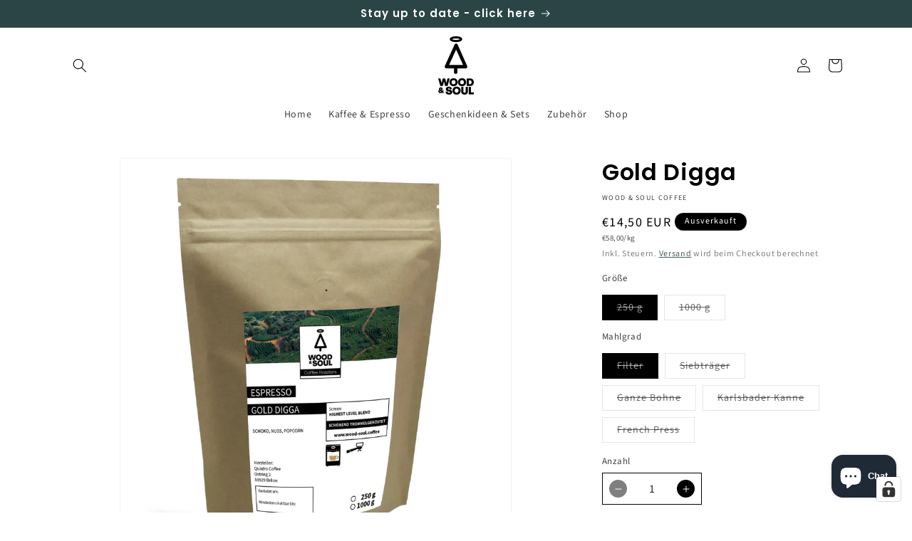

--- FILE ---
content_type: text/html; charset=utf-8
request_url: https://wood-soul.coffee/collections/showcase-products/products/gold-digga
body_size: 94363
content:
<!doctype html>
<html class="js" lang="de">
  <head>
    <meta charset="utf-8">
    <meta http-equiv="X-UA-Compatible" content="IE=edge">
    <meta name="viewport" content="width=device-width,initial-scale=1">
    <meta name="theme-color" content="">
    <link rel="canonical" href="https://wood-soul.coffee/products/gold-digga"><link rel="preconnect" href="https://fonts.shopifycdn.com" crossorigin><title>
      Gold Digga
 &ndash; Wood &amp; Soul</title>

    
      <meta name="description" content="Leitaromen: Schoko, Nuss, Popcorn | Screen: highest level blendDer güldene Espresso. Eine unserer besten Blends, die du unbedingt mal probieren solltest. Eine 4 Fach Blend ausgewählter Sorten bringt ein hervorragendes Flavourprofil hervor. Jetzt den goldenen Espresso probieren - Gold Digga -">
    

    

<meta property="og:site_name" content="Wood &amp; Soul">
<meta property="og:url" content="https://wood-soul.coffee/products/gold-digga">
<meta property="og:title" content="Gold Digga">
<meta property="og:type" content="product">
<meta property="og:description" content="Leitaromen: Schoko, Nuss, Popcorn | Screen: highest level blendDer güldene Espresso. Eine unserer besten Blends, die du unbedingt mal probieren solltest. Eine 4 Fach Blend ausgewählter Sorten bringt ein hervorragendes Flavourprofil hervor. Jetzt den goldenen Espresso probieren - Gold Digga -"><meta property="og:image" content="http://wood-soul.coffee/cdn/shop/files/golddigga_espresso.jpg?v=1722418258">
  <meta property="og:image:secure_url" content="https://wood-soul.coffee/cdn/shop/files/golddigga_espresso.jpg?v=1722418258">
  <meta property="og:image:width" content="1426">
  <meta property="og:image:height" content="1426"><meta property="og:price:amount" content="14,50">
  <meta property="og:price:currency" content="EUR"><meta name="twitter:card" content="summary_large_image">
<meta name="twitter:title" content="Gold Digga">
<meta name="twitter:description" content="Leitaromen: Schoko, Nuss, Popcorn | Screen: highest level blendDer güldene Espresso. Eine unserer besten Blends, die du unbedingt mal probieren solltest. Eine 4 Fach Blend ausgewählter Sorten bringt ein hervorragendes Flavourprofil hervor. Jetzt den goldenen Espresso probieren - Gold Digga -">


    <script src="//wood-soul.coffee/cdn/shop/t/20/assets/constants.js?v=132983761750457495441758181774" defer="defer"></script>
    <script src="//wood-soul.coffee/cdn/shop/t/20/assets/pubsub.js?v=25310214064522200911758181772" defer="defer"></script>
    <script src="//wood-soul.coffee/cdn/shop/t/20/assets/global.js?v=7301445359237545521758181773" defer="defer"></script>
    <script src="//wood-soul.coffee/cdn/shop/t/20/assets/details-disclosure.js?v=13653116266235556501758181777" defer="defer"></script>
    <script src="//wood-soul.coffee/cdn/shop/t/20/assets/details-modal.js?v=25581673532751508451758181778" defer="defer"></script>
    <script src="//wood-soul.coffee/cdn/shop/t/20/assets/search-form.js?v=133129549252120666541758181772" defer="defer"></script><script src="//wood-soul.coffee/cdn/shop/t/20/assets/animations.js?v=88693664871331136111758181769" defer="defer"></script><script>window.performance && window.performance.mark && window.performance.mark('shopify.content_for_header.start');</script><meta id="shopify-digital-wallet" name="shopify-digital-wallet" content="/24233902144/digital_wallets/dialog">
<meta name="shopify-checkout-api-token" content="b8e3a40b3b60bcc0231db4692b422c5f">
<meta id="in-context-paypal-metadata" data-shop-id="24233902144" data-venmo-supported="false" data-environment="production" data-locale="de_DE" data-paypal-v4="true" data-currency="EUR">
<link rel="alternate" type="application/json+oembed" href="https://wood-soul.coffee/products/gold-digga.oembed">
<script async="async" src="/checkouts/internal/preloads.js?locale=de-DE"></script>
<link rel="preconnect" href="https://shop.app" crossorigin="anonymous">
<script async="async" src="https://shop.app/checkouts/internal/preloads.js?locale=de-DE&shop_id=24233902144" crossorigin="anonymous"></script>
<script id="apple-pay-shop-capabilities" type="application/json">{"shopId":24233902144,"countryCode":"DE","currencyCode":"EUR","merchantCapabilities":["supports3DS"],"merchantId":"gid:\/\/shopify\/Shop\/24233902144","merchantName":"Wood \u0026 Soul","requiredBillingContactFields":["postalAddress","email"],"requiredShippingContactFields":["postalAddress","email"],"shippingType":"shipping","supportedNetworks":["visa","maestro","masterCard","amex"],"total":{"type":"pending","label":"Wood \u0026 Soul","amount":"1.00"},"shopifyPaymentsEnabled":true,"supportsSubscriptions":true}</script>
<script id="shopify-features" type="application/json">{"accessToken":"b8e3a40b3b60bcc0231db4692b422c5f","betas":["rich-media-storefront-analytics"],"domain":"wood-soul.coffee","predictiveSearch":true,"shopId":24233902144,"locale":"de"}</script>
<script>var Shopify = Shopify || {};
Shopify.shop = "quadro-coffee.myshopify.com";
Shopify.locale = "de";
Shopify.currency = {"active":"EUR","rate":"1.0"};
Shopify.country = "DE";
Shopify.theme = {"name":"[LIVE] | Wood \u0026 Soul 2025 | FK","id":174235123980,"schema_name":"Dawn","schema_version":"15.4.0","theme_store_id":null,"role":"main"};
Shopify.theme.handle = "null";
Shopify.theme.style = {"id":null,"handle":null};
Shopify.cdnHost = "wood-soul.coffee/cdn";
Shopify.routes = Shopify.routes || {};
Shopify.routes.root = "/";</script>
<script type="module">!function(o){(o.Shopify=o.Shopify||{}).modules=!0}(window);</script>
<script>!function(o){function n(){var o=[];function n(){o.push(Array.prototype.slice.apply(arguments))}return n.q=o,n}var t=o.Shopify=o.Shopify||{};t.loadFeatures=n(),t.autoloadFeatures=n()}(window);</script>
<script>
  window.ShopifyPay = window.ShopifyPay || {};
  window.ShopifyPay.apiHost = "shop.app\/pay";
  window.ShopifyPay.redirectState = null;
</script>
<script id="shop-js-analytics" type="application/json">{"pageType":"product"}</script>
<script defer="defer" async type="module" src="//wood-soul.coffee/cdn/shopifycloud/shop-js/modules/v2/client.init-shop-cart-sync_XknANqpX.de.esm.js"></script>
<script defer="defer" async type="module" src="//wood-soul.coffee/cdn/shopifycloud/shop-js/modules/v2/chunk.common_DvdeXi9P.esm.js"></script>
<script type="module">
  await import("//wood-soul.coffee/cdn/shopifycloud/shop-js/modules/v2/client.init-shop-cart-sync_XknANqpX.de.esm.js");
await import("//wood-soul.coffee/cdn/shopifycloud/shop-js/modules/v2/chunk.common_DvdeXi9P.esm.js");

  window.Shopify.SignInWithShop?.initShopCartSync?.({"fedCMEnabled":true,"windoidEnabled":true});

</script>
<script>
  window.Shopify = window.Shopify || {};
  if (!window.Shopify.featureAssets) window.Shopify.featureAssets = {};
  window.Shopify.featureAssets['shop-js'] = {"shop-cart-sync":["modules/v2/client.shop-cart-sync_D9JQGxjh.de.esm.js","modules/v2/chunk.common_DvdeXi9P.esm.js"],"init-fed-cm":["modules/v2/client.init-fed-cm_DMo35JdQ.de.esm.js","modules/v2/chunk.common_DvdeXi9P.esm.js"],"init-windoid":["modules/v2/client.init-windoid_B3VvhkL7.de.esm.js","modules/v2/chunk.common_DvdeXi9P.esm.js"],"init-shop-email-lookup-coordinator":["modules/v2/client.init-shop-email-lookup-coordinator_Bz_MA9Op.de.esm.js","modules/v2/chunk.common_DvdeXi9P.esm.js"],"shop-cash-offers":["modules/v2/client.shop-cash-offers_CYQv6hn3.de.esm.js","modules/v2/chunk.common_DvdeXi9P.esm.js","modules/v2/chunk.modal_CkJq5XGD.esm.js"],"shop-button":["modules/v2/client.shop-button_Baq_RTkq.de.esm.js","modules/v2/chunk.common_DvdeXi9P.esm.js"],"shop-toast-manager":["modules/v2/client.shop-toast-manager_DCWfOqRF.de.esm.js","modules/v2/chunk.common_DvdeXi9P.esm.js"],"avatar":["modules/v2/client.avatar_BTnouDA3.de.esm.js"],"pay-button":["modules/v2/client.pay-button_CKXSOdRt.de.esm.js","modules/v2/chunk.common_DvdeXi9P.esm.js"],"init-shop-cart-sync":["modules/v2/client.init-shop-cart-sync_XknANqpX.de.esm.js","modules/v2/chunk.common_DvdeXi9P.esm.js"],"shop-login-button":["modules/v2/client.shop-login-button_caaxNUOr.de.esm.js","modules/v2/chunk.common_DvdeXi9P.esm.js","modules/v2/chunk.modal_CkJq5XGD.esm.js"],"init-customer-accounts-sign-up":["modules/v2/client.init-customer-accounts-sign-up_CDG_EMX9.de.esm.js","modules/v2/client.shop-login-button_caaxNUOr.de.esm.js","modules/v2/chunk.common_DvdeXi9P.esm.js","modules/v2/chunk.modal_CkJq5XGD.esm.js"],"init-shop-for-new-customer-accounts":["modules/v2/client.init-shop-for-new-customer-accounts_CbyP-mMl.de.esm.js","modules/v2/client.shop-login-button_caaxNUOr.de.esm.js","modules/v2/chunk.common_DvdeXi9P.esm.js","modules/v2/chunk.modal_CkJq5XGD.esm.js"],"init-customer-accounts":["modules/v2/client.init-customer-accounts_CBDBRCw9.de.esm.js","modules/v2/client.shop-login-button_caaxNUOr.de.esm.js","modules/v2/chunk.common_DvdeXi9P.esm.js","modules/v2/chunk.modal_CkJq5XGD.esm.js"],"shop-follow-button":["modules/v2/client.shop-follow-button_DKjGFHnv.de.esm.js","modules/v2/chunk.common_DvdeXi9P.esm.js","modules/v2/chunk.modal_CkJq5XGD.esm.js"],"checkout-modal":["modules/v2/client.checkout-modal_DiCgWgoC.de.esm.js","modules/v2/chunk.common_DvdeXi9P.esm.js","modules/v2/chunk.modal_CkJq5XGD.esm.js"],"lead-capture":["modules/v2/client.lead-capture_B-xxyKeu.de.esm.js","modules/v2/chunk.common_DvdeXi9P.esm.js","modules/v2/chunk.modal_CkJq5XGD.esm.js"],"shop-login":["modules/v2/client.shop-login_Cve_5msa.de.esm.js","modules/v2/chunk.common_DvdeXi9P.esm.js","modules/v2/chunk.modal_CkJq5XGD.esm.js"],"payment-terms":["modules/v2/client.payment-terms_D0YjRyyK.de.esm.js","modules/v2/chunk.common_DvdeXi9P.esm.js","modules/v2/chunk.modal_CkJq5XGD.esm.js"]};
</script>
<script>(function() {
  var isLoaded = false;
  function asyncLoad() {
    if (isLoaded) return;
    isLoaded = true;
    var urls = ["https:\/\/chimpstatic.com\/mcjs-connected\/js\/users\/290c504c0cd6518c9bfcc79ba\/b3a2ea7963aaa07ccc8e0ca6a.js?shop=quadro-coffee.myshopify.com","https:\/\/app.gdpr-legal-cookie.com\/get-script.php?shop=quadro-coffee.myshopify.com"];
    for (var i = 0; i < urls.length; i++) {
      var s = document.createElement('script');
      s.type = 'text/javascript';
      s.async = true;
      s.src = urls[i];
      var x = document.getElementsByTagName('script')[0];
      x.parentNode.insertBefore(s, x);
    }
  };
  if(window.attachEvent) {
    window.attachEvent('onload', asyncLoad);
  } else {
    window.addEventListener('load', asyncLoad, false);
  }
})();</script>
<script id="__st">var __st={"a":24233902144,"offset":3600,"reqid":"91e6a359-bd6d-4767-a017-3450e61b2b17-1768914204","pageurl":"wood-soul.coffee\/collections\/showcase-products\/products\/gold-digga","u":"0be9b4f0231e","p":"product","rtyp":"product","rid":4681093513276};</script>
<script>window.ShopifyPaypalV4VisibilityTracking = true;</script>
<script id="captcha-bootstrap">!function(){'use strict';const t='contact',e='account',n='new_comment',o=[[t,t],['blogs',n],['comments',n],[t,'customer']],c=[[e,'customer_login'],[e,'guest_login'],[e,'recover_customer_password'],[e,'create_customer']],r=t=>t.map((([t,e])=>`form[action*='/${t}']:not([data-nocaptcha='true']) input[name='form_type'][value='${e}']`)).join(','),a=t=>()=>t?[...document.querySelectorAll(t)].map((t=>t.form)):[];function s(){const t=[...o],e=r(t);return a(e)}const i='password',u='form_key',d=['recaptcha-v3-token','g-recaptcha-response','h-captcha-response',i],f=()=>{try{return window.sessionStorage}catch{return}},m='__shopify_v',_=t=>t.elements[u];function p(t,e,n=!1){try{const o=window.sessionStorage,c=JSON.parse(o.getItem(e)),{data:r}=function(t){const{data:e,action:n}=t;return t[m]||n?{data:e,action:n}:{data:t,action:n}}(c);for(const[e,n]of Object.entries(r))t.elements[e]&&(t.elements[e].value=n);n&&o.removeItem(e)}catch(o){console.error('form repopulation failed',{error:o})}}const l='form_type',E='cptcha';function T(t){t.dataset[E]=!0}const w=window,h=w.document,L='Shopify',v='ce_forms',y='captcha';let A=!1;((t,e)=>{const n=(g='f06e6c50-85a8-45c8-87d0-21a2b65856fe',I='https://cdn.shopify.com/shopifycloud/storefront-forms-hcaptcha/ce_storefront_forms_captcha_hcaptcha.v1.5.2.iife.js',D={infoText:'Durch hCaptcha geschützt',privacyText:'Datenschutz',termsText:'Allgemeine Geschäftsbedingungen'},(t,e,n)=>{const o=w[L][v],c=o.bindForm;if(c)return c(t,g,e,D).then(n);var r;o.q.push([[t,g,e,D],n]),r=I,A||(h.body.append(Object.assign(h.createElement('script'),{id:'captcha-provider',async:!0,src:r})),A=!0)});var g,I,D;w[L]=w[L]||{},w[L][v]=w[L][v]||{},w[L][v].q=[],w[L][y]=w[L][y]||{},w[L][y].protect=function(t,e){n(t,void 0,e),T(t)},Object.freeze(w[L][y]),function(t,e,n,w,h,L){const[v,y,A,g]=function(t,e,n){const i=e?o:[],u=t?c:[],d=[...i,...u],f=r(d),m=r(i),_=r(d.filter((([t,e])=>n.includes(e))));return[a(f),a(m),a(_),s()]}(w,h,L),I=t=>{const e=t.target;return e instanceof HTMLFormElement?e:e&&e.form},D=t=>v().includes(t);t.addEventListener('submit',(t=>{const e=I(t);if(!e)return;const n=D(e)&&!e.dataset.hcaptchaBound&&!e.dataset.recaptchaBound,o=_(e),c=g().includes(e)&&(!o||!o.value);(n||c)&&t.preventDefault(),c&&!n&&(function(t){try{if(!f())return;!function(t){const e=f();if(!e)return;const n=_(t);if(!n)return;const o=n.value;o&&e.removeItem(o)}(t);const e=Array.from(Array(32),(()=>Math.random().toString(36)[2])).join('');!function(t,e){_(t)||t.append(Object.assign(document.createElement('input'),{type:'hidden',name:u})),t.elements[u].value=e}(t,e),function(t,e){const n=f();if(!n)return;const o=[...t.querySelectorAll(`input[type='${i}']`)].map((({name:t})=>t)),c=[...d,...o],r={};for(const[a,s]of new FormData(t).entries())c.includes(a)||(r[a]=s);n.setItem(e,JSON.stringify({[m]:1,action:t.action,data:r}))}(t,e)}catch(e){console.error('failed to persist form',e)}}(e),e.submit())}));const S=(t,e)=>{t&&!t.dataset[E]&&(n(t,e.some((e=>e===t))),T(t))};for(const o of['focusin','change'])t.addEventListener(o,(t=>{const e=I(t);D(e)&&S(e,y())}));const B=e.get('form_key'),M=e.get(l),P=B&&M;t.addEventListener('DOMContentLoaded',(()=>{const t=y();if(P)for(const e of t)e.elements[l].value===M&&p(e,B);[...new Set([...A(),...v().filter((t=>'true'===t.dataset.shopifyCaptcha))])].forEach((e=>S(e,t)))}))}(h,new URLSearchParams(w.location.search),n,t,e,['guest_login'])})(!0,!0)}();</script>
<script integrity="sha256-4kQ18oKyAcykRKYeNunJcIwy7WH5gtpwJnB7kiuLZ1E=" data-source-attribution="shopify.loadfeatures" defer="defer" src="//wood-soul.coffee/cdn/shopifycloud/storefront/assets/storefront/load_feature-a0a9edcb.js" crossorigin="anonymous"></script>
<script crossorigin="anonymous" defer="defer" src="//wood-soul.coffee/cdn/shopifycloud/storefront/assets/shopify_pay/storefront-65b4c6d7.js?v=20250812"></script>
<script data-source-attribution="shopify.dynamic_checkout.dynamic.init">var Shopify=Shopify||{};Shopify.PaymentButton=Shopify.PaymentButton||{isStorefrontPortableWallets:!0,init:function(){window.Shopify.PaymentButton.init=function(){};var t=document.createElement("script");t.src="https://wood-soul.coffee/cdn/shopifycloud/portable-wallets/latest/portable-wallets.de.js",t.type="module",document.head.appendChild(t)}};
</script>
<script data-source-attribution="shopify.dynamic_checkout.buyer_consent">
  function portableWalletsHideBuyerConsent(e){var t=document.getElementById("shopify-buyer-consent"),n=document.getElementById("shopify-subscription-policy-button");t&&n&&(t.classList.add("hidden"),t.setAttribute("aria-hidden","true"),n.removeEventListener("click",e))}function portableWalletsShowBuyerConsent(e){var t=document.getElementById("shopify-buyer-consent"),n=document.getElementById("shopify-subscription-policy-button");t&&n&&(t.classList.remove("hidden"),t.removeAttribute("aria-hidden"),n.addEventListener("click",e))}window.Shopify?.PaymentButton&&(window.Shopify.PaymentButton.hideBuyerConsent=portableWalletsHideBuyerConsent,window.Shopify.PaymentButton.showBuyerConsent=portableWalletsShowBuyerConsent);
</script>
<script>
  function portableWalletsCleanup(e){e&&e.src&&console.error("Failed to load portable wallets script "+e.src);var t=document.querySelectorAll("shopify-accelerated-checkout .shopify-payment-button__skeleton, shopify-accelerated-checkout-cart .wallet-cart-button__skeleton"),e=document.getElementById("shopify-buyer-consent");for(let e=0;e<t.length;e++)t[e].remove();e&&e.remove()}function portableWalletsNotLoadedAsModule(e){e instanceof ErrorEvent&&"string"==typeof e.message&&e.message.includes("import.meta")&&"string"==typeof e.filename&&e.filename.includes("portable-wallets")&&(window.removeEventListener("error",portableWalletsNotLoadedAsModule),window.Shopify.PaymentButton.failedToLoad=e,"loading"===document.readyState?document.addEventListener("DOMContentLoaded",window.Shopify.PaymentButton.init):window.Shopify.PaymentButton.init())}window.addEventListener("error",portableWalletsNotLoadedAsModule);
</script>

<script type="module" src="https://wood-soul.coffee/cdn/shopifycloud/portable-wallets/latest/portable-wallets.de.js" onError="portableWalletsCleanup(this)" crossorigin="anonymous"></script>
<script nomodule>
  document.addEventListener("DOMContentLoaded", portableWalletsCleanup);
</script>

<link id="shopify-accelerated-checkout-styles" rel="stylesheet" media="screen" href="https://wood-soul.coffee/cdn/shopifycloud/portable-wallets/latest/accelerated-checkout-backwards-compat.css" crossorigin="anonymous">
<style id="shopify-accelerated-checkout-cart">
        #shopify-buyer-consent {
  margin-top: 1em;
  display: inline-block;
  width: 100%;
}

#shopify-buyer-consent.hidden {
  display: none;
}

#shopify-subscription-policy-button {
  background: none;
  border: none;
  padding: 0;
  text-decoration: underline;
  font-size: inherit;
  cursor: pointer;
}

#shopify-subscription-policy-button::before {
  box-shadow: none;
}

      </style>
<script id="sections-script" data-sections="header" defer="defer" src="//wood-soul.coffee/cdn/shop/t/20/compiled_assets/scripts.js?v=2090"></script>
<script>window.performance && window.performance.mark && window.performance.mark('shopify.content_for_header.end');</script>


    <style data-shopify>
      @font-face {
  font-family: "Source Sans Pro";
  font-weight: 400;
  font-style: normal;
  font-display: swap;
  src: url("//wood-soul.coffee/cdn/fonts/source_sans_pro/sourcesanspro_n4.50ae3e156aed9a794db7e94c4d00984c7b66616c.woff2") format("woff2"),
       url("//wood-soul.coffee/cdn/fonts/source_sans_pro/sourcesanspro_n4.d1662e048bd96ae7123e46600ff9744c0d84502d.woff") format("woff");
}

      @font-face {
  font-family: "Source Sans Pro";
  font-weight: 700;
  font-style: normal;
  font-display: swap;
  src: url("//wood-soul.coffee/cdn/fonts/source_sans_pro/sourcesanspro_n7.41cbad1715ffa6489ec3aab1c16fda6d5bdf2235.woff2") format("woff2"),
       url("//wood-soul.coffee/cdn/fonts/source_sans_pro/sourcesanspro_n7.01173495588557d2be0eb2bb2ecdf8e4f01cf917.woff") format("woff");
}

      @font-face {
  font-family: "Source Sans Pro";
  font-weight: 400;
  font-style: italic;
  font-display: swap;
  src: url("//wood-soul.coffee/cdn/fonts/source_sans_pro/sourcesanspro_i4.130f29b9baa0095b80aea9236ca9ef6ab0069c67.woff2") format("woff2"),
       url("//wood-soul.coffee/cdn/fonts/source_sans_pro/sourcesanspro_i4.6146c8c8ae7b8853ccbbc8b859fcf805016ee743.woff") format("woff");
}

      @font-face {
  font-family: "Source Sans Pro";
  font-weight: 700;
  font-style: italic;
  font-display: swap;
  src: url("//wood-soul.coffee/cdn/fonts/source_sans_pro/sourcesanspro_i7.98bb15b3a23880a6e1d86ade6dbb197526ff768d.woff2") format("woff2"),
       url("//wood-soul.coffee/cdn/fonts/source_sans_pro/sourcesanspro_i7.6274cea5e22a575d33653322a4399caadffb1338.woff") format("woff");
}

      @font-face {
  font-family: Poppins;
  font-weight: 600;
  font-style: normal;
  font-display: swap;
  src: url("//wood-soul.coffee/cdn/fonts/poppins/poppins_n6.aa29d4918bc243723d56b59572e18228ed0786f6.woff2") format("woff2"),
       url("//wood-soul.coffee/cdn/fonts/poppins/poppins_n6.5f815d845fe073750885d5b7e619ee00e8111208.woff") format("woff");
}


      
        :root,
        .color-scheme-1 {
          --color-background: 255,255,255;
        
          --gradient-background: #ffffff;
        

        

        --color-foreground: 0,0,0;
        --color-background-contrast: 191,191,191;
        --color-shadow: 0,0,0;
        --color-button: 201,182,143;
        --color-button-text: 255,255,255;
        --color-secondary-button: 255,255,255;
        --color-secondary-button-text: 43,69,70;
        --color-link: 43,69,70;
        --color-badge-foreground: 0,0,0;
        --color-badge-background: 255,255,255;
        --color-badge-border: 0,0,0;
        --payment-terms-background-color: rgb(255 255 255);
      }
      
        
        .color-scheme-2 {
          --color-background: 43,69,70;
        
          --gradient-background: #2b4546;
        

        

        --color-foreground: 255,255,255;
        --color-background-contrast: 53,85,86;
        --color-shadow: 0,0,0;
        --color-button: 0,0,0;
        --color-button-text: 255,255,255;
        --color-secondary-button: 43,69,70;
        --color-secondary-button-text: 0,0,0;
        --color-link: 0,0,0;
        --color-badge-foreground: 255,255,255;
        --color-badge-background: 43,69,70;
        --color-badge-border: 255,255,255;
        --payment-terms-background-color: rgb(43 69 70);
      }
      
        
        .color-scheme-3 {
          --color-background: 0,0,0;
        
          --gradient-background: #000000;
        

        

        --color-foreground: 255,255,255;
        --color-background-contrast: 128,128,128;
        --color-shadow: 0,0,0;
        --color-button: 255,255,255;
        --color-button-text: 0,0,0;
        --color-secondary-button: 0,0,0;
        --color-secondary-button-text: 255,255,255;
        --color-link: 255,255,255;
        --color-badge-foreground: 255,255,255;
        --color-badge-background: 0,0,0;
        --color-badge-border: 255,255,255;
        --payment-terms-background-color: rgb(0 0 0);
      }
      
        
        .color-scheme-4 {
          --color-background: 201,182,143;
        
          --gradient-background: #c9b68f;
        

        

        --color-foreground: 255,255,255;
        --color-background-contrast: 146,121,70;
        --color-shadow: 0,0,0;
        --color-button: 255,255,255;
        --color-button-text: 201,182,143;
        --color-secondary-button: 201,182,143;
        --color-secondary-button-text: 255,255,255;
        --color-link: 255,255,255;
        --color-badge-foreground: 255,255,255;
        --color-badge-background: 201,182,143;
        --color-badge-border: 255,255,255;
        --payment-terms-background-color: rgb(201 182 143);
      }
      
        
        .color-scheme-5 {
          --color-background: 43,69,70;
        
          --gradient-background: #2b4546;
        

        

        --color-foreground: 255,255,255;
        --color-background-contrast: 53,85,86;
        --color-shadow: 0,0,0;
        --color-button: 255,255,255;
        --color-button-text: 43,69,70;
        --color-secondary-button: 43,69,70;
        --color-secondary-button-text: 255,255,255;
        --color-link: 255,255,255;
        --color-badge-foreground: 255,255,255;
        --color-badge-background: 43,69,70;
        --color-badge-border: 255,255,255;
        --payment-terms-background-color: rgb(43 69 70);
      }
      
        
        .color-scheme-4592136a-4874-45cf-9bdc-dc2ced6c87bb {
          --color-background: 43,69,70;
        
          --gradient-background: #2b4546;
        

        

        --color-foreground: 255,255,255;
        --color-background-contrast: 53,85,86;
        --color-shadow: 0,0,0;
        --color-button: 201,182,143;
        --color-button-text: 0,0,0;
        --color-secondary-button: 43,69,70;
        --color-secondary-button-text: 201,182,143;
        --color-link: 201,182,143;
        --color-badge-foreground: 255,255,255;
        --color-badge-background: 43,69,70;
        --color-badge-border: 255,255,255;
        --payment-terms-background-color: rgb(43 69 70);
      }
      

      body, .color-scheme-1, .color-scheme-2, .color-scheme-3, .color-scheme-4, .color-scheme-5, .color-scheme-4592136a-4874-45cf-9bdc-dc2ced6c87bb {
        color: rgba(var(--color-foreground), 0.75);
        background-color: rgb(var(--color-background));
      }

      :root {
        --font-body-family: "Source Sans Pro", sans-serif;
        --font-body-style: normal;
        --font-body-weight: 400;
        --font-body-weight-bold: 700;

        --font-heading-family: Poppins, sans-serif;
        --font-heading-style: normal;
        --font-heading-weight: 600;

        --font-body-scale: 1.0;
        --font-heading-scale: 1.15;

        --media-padding: px;
        --media-border-opacity: 0.05;
        --media-border-width: 1px;
        --media-radius: 2px;
        --media-shadow-opacity: 0.0;
        --media-shadow-horizontal-offset: 0px;
        --media-shadow-vertical-offset: 4px;
        --media-shadow-blur-radius: 5px;
        --media-shadow-visible: 0;

        --page-width: 120rem;
        --page-width-margin: 0rem;

        --product-card-image-padding: 0.0rem;
        --product-card-corner-radius: 0.0rem;
        --product-card-text-alignment: left;
        --product-card-border-width: 0.0rem;
        --product-card-border-opacity: 0.1;
        --product-card-shadow-opacity: 0.0;
        --product-card-shadow-visible: 0;
        --product-card-shadow-horizontal-offset: 0.0rem;
        --product-card-shadow-vertical-offset: 0.4rem;
        --product-card-shadow-blur-radius: 0.5rem;

        --collection-card-image-padding: 0.0rem;
        --collection-card-corner-radius: 0.0rem;
        --collection-card-text-alignment: left;
        --collection-card-border-width: 0.0rem;
        --collection-card-border-opacity: 0.1;
        --collection-card-shadow-opacity: 0.0;
        --collection-card-shadow-visible: 0;
        --collection-card-shadow-horizontal-offset: 0.0rem;
        --collection-card-shadow-vertical-offset: 0.4rem;
        --collection-card-shadow-blur-radius: 0.5rem;

        --blog-card-image-padding: 0.0rem;
        --blog-card-corner-radius: 0.0rem;
        --blog-card-text-alignment: left;
        --blog-card-border-width: 0.0rem;
        --blog-card-border-opacity: 0.1;
        --blog-card-shadow-opacity: 0.0;
        --blog-card-shadow-visible: 0;
        --blog-card-shadow-horizontal-offset: 0.0rem;
        --blog-card-shadow-vertical-offset: 0.4rem;
        --blog-card-shadow-blur-radius: 0.5rem;

        --badge-corner-radius: 4.0rem;

        --popup-border-width: 1px;
        --popup-border-opacity: 0.1;
        --popup-corner-radius: 0px;
        --popup-shadow-opacity: 0.0;
        --popup-shadow-horizontal-offset: 0px;
        --popup-shadow-vertical-offset: 4px;
        --popup-shadow-blur-radius: 5px;

        --drawer-border-width: 1px;
        --drawer-border-opacity: 0.1;
        --drawer-shadow-opacity: 0.0;
        --drawer-shadow-horizontal-offset: 0px;
        --drawer-shadow-vertical-offset: 4px;
        --drawer-shadow-blur-radius: 5px;

        --spacing-sections-desktop: 0px;
        --spacing-sections-mobile: 0px;

        --grid-desktop-vertical-spacing: 20px;
        --grid-desktop-horizontal-spacing: 20px;
        --grid-mobile-vertical-spacing: 10px;
        --grid-mobile-horizontal-spacing: 10px;

        --text-boxes-border-opacity: 0.1;
        --text-boxes-border-width: 0px;
        --text-boxes-radius: 0px;
        --text-boxes-shadow-opacity: 0.0;
        --text-boxes-shadow-visible: 0;
        --text-boxes-shadow-horizontal-offset: 0px;
        --text-boxes-shadow-vertical-offset: 4px;
        --text-boxes-shadow-blur-radius: 5px;

        --buttons-radius: 32px;
        --buttons-radius-outset: 34px;
        --buttons-border-width: 2px;
        --buttons-border-opacity: 1.0;
        --buttons-shadow-opacity: 0.0;
        --buttons-shadow-visible: 0;
        --buttons-shadow-horizontal-offset: 0px;
        --buttons-shadow-vertical-offset: 4px;
        --buttons-shadow-blur-radius: 5px;
        --buttons-border-offset: 0.3px;

        --inputs-radius: 2px;
        --inputs-border-width: 0px;
        --inputs-border-opacity: 0.55;
        --inputs-shadow-opacity: 0.0;
        --inputs-shadow-horizontal-offset: 0px;
        --inputs-margin-offset: 0px;
        --inputs-shadow-vertical-offset: 4px;
        --inputs-shadow-blur-radius: 5px;
        --inputs-radius-outset: 2px;

        --variant-pills-radius: 40px;
        --variant-pills-border-width: 1px;
        --variant-pills-border-opacity: 0.55;
        --variant-pills-shadow-opacity: 0.0;
        --variant-pills-shadow-horizontal-offset: 0px;
        --variant-pills-shadow-vertical-offset: 4px;
        --variant-pills-shadow-blur-radius: 5px;
      }

      *,
      *::before,
      *::after {
        box-sizing: inherit;
      }

      html {
        box-sizing: border-box;
        font-size: calc(var(--font-body-scale) * 62.5%);
        height: 100%;
      }

      body {
        display: grid;
        grid-template-rows: auto auto 1fr auto;
        grid-template-columns: 100%;
        min-height: 100%;
        margin: 0;
        font-size: 1.5rem;
        letter-spacing: 0.06rem;
        line-height: calc(1 + 0.8 / var(--font-body-scale));
        font-family: var(--font-body-family);
        font-style: var(--font-body-style);
        font-weight: var(--font-body-weight);
      }

      @media screen and (min-width: 750px) {
        body {
          font-size: 1.6rem;
        }
      }
    </style>

    <link href="//wood-soul.coffee/cdn/shop/t/20/assets/base.css?v=136121893668211169561758192903" rel="stylesheet" type="text/css" media="all" />
    <link href="//wood-soul.coffee/cdn/shop/t/20/assets/ws-custom.css?v=137559648574754024801758192904" rel="stylesheet" type="text/css" media="all" />
    <link rel="stylesheet" href="//wood-soul.coffee/cdn/shop/t/20/assets/component-cart-items.css?v=13033300910818915211758181769" media="print" onload="this.media='all'">
      <link rel="preload" as="font" href="//wood-soul.coffee/cdn/fonts/source_sans_pro/sourcesanspro_n4.50ae3e156aed9a794db7e94c4d00984c7b66616c.woff2" type="font/woff2" crossorigin>
      

      <link rel="preload" as="font" href="//wood-soul.coffee/cdn/fonts/poppins/poppins_n6.aa29d4918bc243723d56b59572e18228ed0786f6.woff2" type="font/woff2" crossorigin>
      
<link href="//wood-soul.coffee/cdn/shop/t/20/assets/component-localization-form.css?v=170315343355214948141758181773" rel="stylesheet" type="text/css" media="all" />
      <script src="//wood-soul.coffee/cdn/shop/t/20/assets/localization-form.js?v=144176611646395275351758181774" defer="defer"></script><link
        rel="stylesheet"
        href="//wood-soul.coffee/cdn/shop/t/20/assets/component-predictive-search.css?v=118923337488134913561758181770"
        media="print"
        onload="this.media='all'"
      ><script>
      if (Shopify.designMode) {
        document.documentElement.classList.add('shopify-design-mode');
      }
    </script>
  <!-- BEGIN app block: shopify://apps/complianz-gdpr-cookie-consent/blocks/bc-block/e49729f0-d37d-4e24-ac65-e0e2f472ac27 -->

    
    
    
<link id='complianz-css' rel="stylesheet" href=https://cdn.shopify.com/extensions/019a2fb2-ee57-75e6-ac86-acfd14822c1d/gdpr-legal-cookie-74/assets/complainz.css media="print" onload="this.media='all'">
    <style>
        #Compliance-iframe.Compliance-iframe-branded > div.purposes-header,
        #Compliance-iframe.Compliance-iframe-branded > div.cmplc-cmp-header,
        #purposes-container > div.purposes-header,
        #Compliance-cs-banner .Compliance-cs-brand {
            background-color: #FFF !important;
            color: #ffffff!important;
        }
        #Compliance-iframe.Compliance-iframe-branded .purposes-header .cmplc-btn-cp ,
        #Compliance-iframe.Compliance-iframe-branded .purposes-header .cmplc-btn-cp:hover,
        #Compliance-iframe.Compliance-iframe-branded .purposes-header .cmplc-btn-back:hover  {
            background-color: #ffffff !important;
            opacity: 1 !important;
        }
        #Compliance-cs-banner .cmplc-toggle .cmplc-toggle-label {
            color: #FFF!important;
        }
        #Compliance-iframe.Compliance-iframe-branded .purposes-header .cmplc-btn-cp:hover,
        #Compliance-iframe.Compliance-iframe-branded .purposes-header .cmplc-btn-back:hover {
            background-color: #ffffff!important;
            color: #FFF!important;
        }
        #Compliance-cs-banner #Compliance-cs-title {
            font-size: 14px !important;
        }
        #Compliance-cs-banner .Compliance-cs-content,
        #Compliance-cs-title,
        .cmplc-toggle-checkbox.granular-control-checkbox span {
            background-color: #1C1C1C !important;
            color: #ffffff !important;
            font-size: 14px !important;
        }
        #Compliance-cs-banner .Compliance-cs-close-btn {
            font-size: 14px !important;
            background-color: #1C1C1C !important;
        }
        #Compliance-cs-banner .Compliance-cs-opt-group {
            color: #1C1C1C !important;
        }
        #Compliance-cs-banner .Compliance-cs-opt-group button,
        .Compliance-alert button.Compliance-button-cancel {
            background-color: #1C1C1C!important;
            color: #ffffff!important;
        }
        #Compliance-cs-banner .Compliance-cs-opt-group button.Compliance-cs-accept-btn,
        #Compliance-cs-banner .Compliance-cs-opt-group button.Compliance-cs-btn-primary,
        .Compliance-alert button.Compliance-button-confirm {
            background-color: #C9B68F !important;
            color: #ffffff !important;
        }
        #Compliance-cs-banner .Compliance-cs-opt-group button.Compliance-cs-reject-btn {
            background-color: #C9B68F!important;
            color: #ffffff!important;
        }

        #Compliance-cs-banner .Compliance-banner-content button {
            cursor: pointer !important;
            color: currentColor !important;
            text-decoration: underline !important;
            border: none !important;
            background-color: transparent !important;
            font-size: 100% !important;
            padding: 0 !important;
        }

        #Compliance-cs-banner .Compliance-cs-opt-group button {
            border-radius: 4px !important;
            padding-block: 10px !important;
        }
        @media (min-width: 640px) {
            #Compliance-cs-banner.Compliance-cs-default-floating:not(.Compliance-cs-top):not(.Compliance-cs-center) .Compliance-cs-container, #Compliance-cs-banner.Compliance-cs-default-floating:not(.Compliance-cs-bottom):not(.Compliance-cs-center) .Compliance-cs-container, #Compliance-cs-banner.Compliance-cs-default-floating.Compliance-cs-center:not(.Compliance-cs-top):not(.Compliance-cs-bottom) .Compliance-cs-container {
                width: 560px !important;
            }
            #Compliance-cs-banner.Compliance-cs-default-floating:not(.Compliance-cs-top):not(.Compliance-cs-center) .Compliance-cs-opt-group, #Compliance-cs-banner.Compliance-cs-default-floating:not(.Compliance-cs-bottom):not(.Compliance-cs-center) .Compliance-cs-opt-group, #Compliance-cs-banner.Compliance-cs-default-floating.Compliance-cs-center:not(.Compliance-cs-top):not(.Compliance-cs-bottom) .Compliance-cs-opt-group {
                flex-direction: row !important;
            }
            #Compliance-cs-banner .Compliance-cs-opt-group button:not(:last-of-type),
            #Compliance-cs-banner .Compliance-cs-opt-group button {
                margin-right: 4px !important;
            }
            #Compliance-cs-banner .Compliance-cs-container .Compliance-cs-brand {
                position: relative !important;
                inset-block-start: 6px;
            }
        }
        #Compliance-cs-banner.Compliance-cs-default-floating:not(.Compliance-cs-top):not(.Compliance-cs-center) .Compliance-cs-opt-group > div, #Compliance-cs-banner.Compliance-cs-default-floating:not(.Compliance-cs-bottom):not(.Compliance-cs-center) .Compliance-cs-opt-group > div, #Compliance-cs-banner.Compliance-cs-default-floating.Compliance-cs-center:not(.Compliance-cs-top):not(.Compliance-cs-bottom) .Compliance-cs-opt-group > div {
            flex-direction: row-reverse;
            width: 100% !important;
        }

        .Compliance-cs-brand-badge-outer, .Compliance-cs-brand-badge, #Compliance-cs-banner.Compliance-cs-default-floating.Compliance-cs-bottom .Compliance-cs-brand-badge-outer,
        #Compliance-cs-banner.Compliance-cs-default.Compliance-cs-bottom .Compliance-cs-brand-badge-outer,
        #Compliance-cs-banner.Compliance-cs-default:not(.Compliance-cs-left) .Compliance-cs-brand-badge-outer,
        #Compliance-cs-banner.Compliance-cs-default-floating:not(.Compliance-cs-left) .Compliance-cs-brand-badge-outer {
            display: none !important
        }

        #Compliance-cs-banner:not(.Compliance-cs-top):not(.Compliance-cs-bottom) .Compliance-cs-container.Compliance-cs-themed {
            flex-direction: row !important;
        }

        #Compliance-cs-banner #Compliance-cs-title,
        #Compliance-cs-banner #Compliance-cs-custom-title {
            justify-self: center !important;
            font-size: 14px !important;
            font-family: -apple-system,sans-serif !important;
            margin-inline: auto !important;
            width: 55% !important;
            text-align: center;
            font-weight: 600;
            visibility: hidden;
        }

        @media (max-width: 640px) {
            #Compliance-cs-banner #Compliance-cs-title,
            #Compliance-cs-banner #Compliance-cs-custom-title {
                display: none;
            }
        }

        #Compliance-cs-banner .Compliance-cs-brand img {
            max-width: 110px !important;
            min-height: 32px !important;
        }
        #Compliance-cs-banner .Compliance-cs-container .Compliance-cs-brand {
            background: none !important;
            padding: 0px !important;
            margin-block-start:10px !important;
            margin-inline-start:16px !important;
        }

        #Compliance-cs-banner .Compliance-cs-opt-group button {
            padding-inline: 4px !important;
        }

    </style>
    
    
    
    

    <script type="text/javascript">
        function loadScript(src) {
            return new Promise((resolve, reject) => {
                const s = document.createElement("script");
                s.src = src;
                s.charset = "UTF-8";
                s.onload = resolve;
                s.onerror = reject;
                document.head.appendChild(s);
            });
        }

        function filterGoogleConsentModeURLs(domainsArray) {
            const googleConsentModeComplianzURls = [
                // 197, # Google Tag Manager:
                {"domain":"s.www.googletagmanager.com", "path":""},
                {"domain":"www.tagmanager.google.com", "path":""},
                {"domain":"www.googletagmanager.com", "path":""},
                {"domain":"googletagmanager.com", "path":""},
                {"domain":"tagassistant.google.com", "path":""},
                {"domain":"tagmanager.google.com", "path":""},

                // 2110, # Google Analytics 4:
                {"domain":"www.analytics.google.com", "path":""},
                {"domain":"www.google-analytics.com", "path":""},
                {"domain":"ssl.google-analytics.com", "path":""},
                {"domain":"google-analytics.com", "path":""},
                {"domain":"analytics.google.com", "path":""},
                {"domain":"region1.google-analytics.com", "path":""},
                {"domain":"region1.analytics.google.com", "path":""},
                {"domain":"*.google-analytics.com", "path":""},
                {"domain":"www.googletagmanager.com", "path":"/gtag/js?id=G"},
                {"domain":"googletagmanager.com", "path":"/gtag/js?id=UA"},
                {"domain":"www.googletagmanager.com", "path":"/gtag/js?id=UA"},
                {"domain":"googletagmanager.com", "path":"/gtag/js?id=G"},

                // 177, # Google Ads conversion tracking:
                {"domain":"googlesyndication.com", "path":""},
                {"domain":"media.admob.com", "path":""},
                {"domain":"gmodules.com", "path":""},
                {"domain":"ad.ytsa.net", "path":""},
                {"domain":"dartmotif.net", "path":""},
                {"domain":"dmtry.com", "path":""},
                {"domain":"go.channelintelligence.com", "path":""},
                {"domain":"googleusercontent.com", "path":""},
                {"domain":"googlevideo.com", "path":""},
                {"domain":"gvt1.com", "path":""},
                {"domain":"links.channelintelligence.com", "path":""},
                {"domain":"obrasilinteirojoga.com.br", "path":""},
                {"domain":"pcdn.tcgmsrv.net", "path":""},
                {"domain":"rdr.tag.channelintelligence.com", "path":""},
                {"domain":"static.googleadsserving.cn", "path":""},
                {"domain":"studioapi.doubleclick.com", "path":""},
                {"domain":"teracent.net", "path":""},
                {"domain":"ttwbs.channelintelligence.com", "path":""},
                {"domain":"wtb.channelintelligence.com", "path":""},
                {"domain":"youknowbest.com", "path":""},
                {"domain":"doubleclick.net", "path":""},
                {"domain":"redirector.gvt1.com", "path":""},

                //116, # Google Ads Remarketing
                {"domain":"googlesyndication.com", "path":""},
                {"domain":"media.admob.com", "path":""},
                {"domain":"gmodules.com", "path":""},
                {"domain":"ad.ytsa.net", "path":""},
                {"domain":"dartmotif.net", "path":""},
                {"domain":"dmtry.com", "path":""},
                {"domain":"go.channelintelligence.com", "path":""},
                {"domain":"googleusercontent.com", "path":""},
                {"domain":"googlevideo.com", "path":""},
                {"domain":"gvt1.com", "path":""},
                {"domain":"links.channelintelligence.com", "path":""},
                {"domain":"obrasilinteirojoga.com.br", "path":""},
                {"domain":"pcdn.tcgmsrv.net", "path":""},
                {"domain":"rdr.tag.channelintelligence.com", "path":""},
                {"domain":"static.googleadsserving.cn", "path":""},
                {"domain":"studioapi.doubleclick.com", "path":""},
                {"domain":"teracent.net", "path":""},
                {"domain":"ttwbs.channelintelligence.com", "path":""},
                {"domain":"wtb.channelintelligence.com", "path":""},
                {"domain":"youknowbest.com", "path":""},
                {"domain":"doubleclick.net", "path":""},
                {"domain":"redirector.gvt1.com", "path":""}
            ];

            if (!Array.isArray(domainsArray)) { 
                return [];
            }

            const blockedPairs = new Map();
            for (const rule of googleConsentModeComplianzURls) {
                if (!blockedPairs.has(rule.domain)) {
                    blockedPairs.set(rule.domain, new Set());
                }
                blockedPairs.get(rule.domain).add(rule.path);
            }

            return domainsArray.filter(item => {
                const paths = blockedPairs.get(item.d);
                return !(paths && paths.has(item.p));
            });
        }

        function setupAutoblockingByDomain() {
            // autoblocking by domain
            const autoblockByDomainArray = [];
            const prefixID = '10000' // to not get mixed with real metis ids
            let cmpBlockerDomains = []
            let cmpCmplcVendorsPurposes = {}
            let counter = 1
            for (const object of autoblockByDomainArray) {
                cmpBlockerDomains.push({
                    d: object.d,
                    p: object.path,
                    v: prefixID + counter,
                });
                counter++;
            }
            
            counter = 1
            for (const object of autoblockByDomainArray) {
                cmpCmplcVendorsPurposes[prefixID + counter] = object?.p ?? '1';
                counter++;
            }

            Object.defineProperty(window, "cmp_cmplc_vendors_purposes", {
                get() {
                    return cmpCmplcVendorsPurposes;
                },
                set(value) {
                    cmpCmplcVendorsPurposes = { ...cmpCmplcVendorsPurposes, ...value };
                }
            });
            const basicGmc = false;


            Object.defineProperty(window, "cmp_importblockerdomains", {
                get() {
                    if (basicGmc) {
                        return filterGoogleConsentModeURLs(cmpBlockerDomains);
                    }
                    return cmpBlockerDomains;
                },
                set(value) {
                    cmpBlockerDomains = [ ...cmpBlockerDomains, ...value ];
                }
            });
        }

        function enforceRejectionRecovery() {
            const base = (window._cmplc = window._cmplc || {});
            const featuresHolder = {};

            function lockFlagOn(holder) {
                const desc = Object.getOwnPropertyDescriptor(holder, 'rejection_recovery');
                if (!desc) {
                    Object.defineProperty(holder, 'rejection_recovery', {
                        get() { return true; },
                        set(_) { /* ignore */ },
                        enumerable: true,
                        configurable: false
                    });
                }
                return holder;
            }

            Object.defineProperty(base, 'csFeatures', {
                configurable: false,
                enumerable: true,
                get() {
                    return featuresHolder;
                },
                set(obj) {
                    if (obj && typeof obj === 'object') {
                        Object.keys(obj).forEach(k => {
                            if (k !== 'rejection_recovery') {
                                featuresHolder[k] = obj[k];
                            }
                        });
                    }
                    // we lock it, it won't try to redefine
                    lockFlagOn(featuresHolder);
                }
            });

            // Ensure an object is exposed even if read early
            if (!('csFeatures' in base)) {
                base.csFeatures = {};
            } else {
                // If someone already set it synchronously, merge and lock now.
                base.csFeatures = base.csFeatures;
            }
        }

        function splitDomains(joinedString) {
            if (!joinedString) {
                return []; // empty string -> empty array
            }
            return joinedString.split(";");
        }

        function setupWhitelist() {
            // Whitelist by domain:
            const whitelistString = "";
            const whitelist_array = [...splitDomains(whitelistString)];
            if (Array.isArray(window?.cmp_block_ignoredomains)) {
                window.cmp_block_ignoredomains = [...whitelist_array, ...window.cmp_block_ignoredomains];
            }
        }

        async function initCompliance() {
            const currentCsConfiguration = {"siteId":"4245422","cookiePolicyIds":{"de":30833903},"banner":{"acceptButtonDisplay":true,"rejectButtonDisplay":true,"customizeButtonDisplay":true,"position":"float-center","backgroundOverlay":true,"fontSize":"14px","content":"","title":"","hideTitle":true,"acceptButtonCaption":"","rejectButtonCaption":"","customizeButtonCaption":"","cookiePolicyLinkCaption":"","privacyWidget":true,"logo":"data:image\/png;base64,iVBORw0KGgoAAAANSUhEUgAAAfQAAAMvCAYAAAAksCJPAAAAAXNSR0IArs4c6QAAIABJREFUeF7snQe4PEWx9t9PRdGLV1DMmHO6iiiKGFAEE+Z0zTliwsg154BZMV7MOSsGFHNOmHMWxAxXMWH2mx\/26v4Pe87O7M5Md9e8\/TznOQf+M91Vv5rdmu6urvp\/cjMBEyiNwPaSzpR+Tidp57mfHdLfXLOjJP6bv2e\/+ZvGf59sE8X+Kul36d\/+KGn2w\/+b\/fw6\/c3vY+Z+jk1\/H53uK42d5TGByRL4f5PV3IqbQD4Cu0g6p6RzSDqvJP579sP\/xxnX0HD2P5OEc\/\/h3O8jJX03\/XcNelhGEwhBwA49hBmtREEEZp8pZscXlHQBSRdJf\/Pf\/Mxm0QWJPYgozPZx9N+U9FVJX5P0rfTfrBLQ\/jHIyO7UBCZIwA59gka3yr0RmH1+cNC7SbrE3O8pOe6uQFnix8l\/UdLnJH06OXz+vx18V5q+3gQSATt0Pwom0J7A7PPC\/vaekq4o6dKSLrXFfnX73qd9Jc4cB\/9JSR+R9PG0V28HP+3nwtp3IGCH3gGWL50cgdnnYydJV5B0VUl7S7rQ5EjkUfgrDff3px+c\/G+9TJ\/HEB61DgJ26HXYyVKOR4DPBD8Xb2aKV5F0wzQL3yxifDzJpj0SM\/iPSXq3pDdLIvCO2btn8NN+Lqz9HAE7dD8OJvBPB84P++A3kXRdSeczmKIJfKF50XqnpNenYDs796LNZeHGIGCHPgZlj1EigZkT59jYzSTdRtK5ShTUMi0lcISkNzZHAF8p6aeeuS\/l5QuCErBDD2pYq7UpgZNI2q6Jqr5Rc076jpL2MqswBDgK9z5JL5B0mKQ\/e0k+jG2tSAsCdugtIPmSEARw5CRtwYnfLWVZC6GYlVhI4EeSntMk7DlE0q8k\/d2cTCA6ATv06Baetn483zhyErsc0GQvu6WPl03ugSCY7vmSnpyy2tmxT+4RmI7CdujTsfXUNMWRE6n+MEnXn5ry1vdEBOzY\/VCEJ2CHHt7Ek1MQR06g24GSbuUZ+eTsv0xhHPvzmlMNj0rn2j1jX0bM\/14NATv0akxlQZcQ4Fn+D0kPlPSACeVL94OxGgGi4XHqL2pWcf7m4LnVIPqusgjYoZdlD0uzGoGTSrqmpGelwLfVevFdUyTw0WZv\/a4pt7xn61N8AgLpbIceyJgTVIXn97Qp4Ol2E9TfKvdDgGV4tmiIip9VgeunZ\/diAiMSsEMfEbaH6pUAe+WXaZLBvMxZ3XrlOuXO3ivpTpKO8hL8lB+DenW3Q6\/[base64]\/2EciqOHkNnuZ88Flt4MFbELBDbwHJl2QlQAAcx4nuklUKDz5lAhxlu6Gktzv6fcqPQfm626GXb6MpS8jRtHun2dGUOVj3\/AR+K2kPSV\/LL4olMIHFBOzQ\/WSUTIBz5h\/y0bSSTTQp2b4haXdJv5uU1la2GgJ26NWYanKCkpf9s00g3IUmp7kVLpkAe+n399J7ySaarmx26NO1fcma81w+Iv2ULKdlmx4B9tN3k\/Tl6alujUsnYIdeuoWmKd9ZJH1X0imnqb61LpwA20B7O+q9cCtNUDw79AkavQKVnynpXhXIObSI\/5hb2p39zW\/aZr\/n\/22ZfPOf\/9nf87+X\/b2s\/8j\/fhVJH4ysoHWrj4Aden02iy7x6ST9aCKz85mTJmf4xr\/\/IumXzXE96nb\/Kv0+TtKxkn6d\/o3gLH6IwJ79ZkmYn2WBW6x+nCJxJp0uZ\/1J3sPvHSXtJGlnSaeRhE1Ov+FnO0mcQuA7hJ\/5v6fwvfIuSft5Lz3611Fd+k3hg1eXRSztfRon8vSAGHDasx+cN3\/\/RBLFQL6XKnz9UNJ30gsNjrzUUp4nk3TmptLdudLP+STtIum8qR49JW1x8DMnP\/s7klmxzbmTrSLpZV0qJmCHXrHxAorO8\/gJSZetXLeZw\/5bctzHpyCqb6ffBFTxw0w7YmM2f7H0819Nlr8LS7pAWg0gUdC8s69Z\/wemQkE162DZAxGwQw9kzACqEAz34wr1wIHPnDe\/Cej7fLMke4Skj0j6esGz7bFwM6vHuV9B0qUl7Zpm9zj4mZOv7fvow02ehL3GAuhxTGAZgdo+QMv08b\/XTeCWkl5RiQosmbPsigM\/KtXP\/oAkflgud1tO4GwpWvzKkkgidHZJOP6Zg1\/eQ94rsP9\/SmIFxs0EshOwQ89uAgswR+DgJthr\/4KJzJw49bKZgb+nWVZ+U9r3LljsakQjidANJF1V0iVThsDZDL5UJa7YvJR8tFThLNe0CNihT8vepWvL+d4rFSYky+mzyPHPSHpDqvxGBLrbcATYh6cgyo1TDnVm7vyU9p11Z0n\/OxwG92wC7QmU9uFoL7mvjEiAiO+zFqIYS+kcHTsyOfCXSPpBIbJNTQyi6W\/exCawJXNOSRyZY+ZeQnuSpANLEMQymIAdup+Bkgj8oYDz5zjyP6do++c1wVtvc0BbSY\/ICbP226dgNM7R53bsL2qOHt6xKEIWZrIE7NAna\/oiFZ9lP8slHHvkRC4\/ronGfn8uITxuKwLssT88JXfJ6dTfmLYFWgnti0xgSAJ26EPSdd9dCJC5jBl6zsbxsts2e7dfSbN0HLxbeQQ4x37y5kTEedL+NXXKc7W3Srp+rsE9rgnME7BD9\/NQEgGO\/5CGNGdDBiLXn50cO\/vopWZsy8kpx9gExbF\/TtKaO6WXL\/5fzvayJEdOGTy2CZxAwA7dD0JJBMikRhrRUto7m5Smh6TkMORGx7F71j6udZiN47RPJelaaf+cwiilNOIs7l6KMJZj2gTs0Kdt\/9K0P7xJ0LJPaUKlnOsvlsTy6jdT9Lud+3CGwokzE5\/Nxq\/TJOu5SyoYM9yoq\/X8oOZl46DVbvVdJtAvATv0fnm6t\/UIPF7S\/6zXxeB3k1CGs+jvlfSt5NyJjOcnd1Df4MoPNADfQwS2zc6as6SOEyfJzPkHGrOvbom6f3NfnbkfE1iHgB36OvR8b98ECC6q6cvx+2m\/nUxhn5X0m7l0sLOSqH0zitDfrNzqzIFTrnX3tDpDSVJSwtbQeIFji4hqeW4mkJ2AHXp2E1iAOQLU3ya5DOeLa2sE05FJjpk7RVmopkad8lm+91nxltr06kPeWW722SwcB37xVFWP\/XCcee7gtlX0pPxtKYmQVpHf9wQjYIcezKAB1PlY4xT3DKAHjhyn\/nFJX5T01VSFjaQ185XZZjP5CMv1s7Ko\/J7lYOc44gXTDxXWsC3lVGt04BsfSyeVCfBBjaSCHXoka8bQhSxgRJZHfDZx8px1x9HzmzKrpJOlZCxR9Dj3+R+c\/Ky2em6HP1sm5\/fs73kHznFDUrQyY2UZmkIrJH+J4rw3frqwxzVSgZ4YnzxrUT2BiF+a1Rtl4grs1OTt5vgay+9Taj9KelOK9YepBOuxko6R9HNJv2oCBv+0wcHPHP7M2W\/8Db+NLwLzn\/nZ3\/O\/Zw573nGzBUKZ0DM25\/NPl37vkva6KXlK4Fot+959PVO8hJ23yeNO5T03EyiCgB16EWawEBsIPKNxYPc2lRMRYBb\/i+TkcfD88P\/Yq2cPf3ZWflafmxWBjbW6Tz3XK9nWcNY7pCNivEzxw3\/zm71uqp7xt9u2BB7V\/OcjDcUESiJgh16SNSzLjABLtgSWMSt0M4HSCHCagbiAn5YmmOWZNgE79Gnbv2TtKZBCWUr2ad1MoBQCxDg8ttnKeEQpAlkOE5gRsEP3s1AqAZZ5maWfu1QBLdckCRDfwZE7751P0vxlK22HXrZ9pi7dtVNWthrPpU\/ddhH1JyiRyPYPRlTOOtVPwA69fhtG1+Cpku4V5NxydFtF1o8Aw4MlHRBZSetWNwE79LrtNwXpOd98qKS9vZ8+BXMXqSP75h9K1d681F6kiSwUBOzQ\/[base64]\/5tJVEe1c0EqiFgh16NqSzoBgJEvz+xCVSiOtt\/eAnez8eaBChi83tJL21+P8CJY9ak6duzELBDz4Ldg\/ZI4IbJsZ8jFRjpsWt3NRECf0l52R\/clH591UR0tpoBCdihBzTqBFWidOfT09GiU3m2PsEnYDWVmZX\/QdJ7U\/IiSti6mUC1BOzQqzWdBV9A4BaSHiaJ2Tp7636+\/ZhsRoAEMdQ0Z9vmEGMygQgE\/IUXwYrWYZ4Ae+sHNUeNbizptJKo+e1mAjMCf5ZE+dNXN\/+DeubUlHczgRAE7NBDmNFKLCDA8bZHp3SdBM1xxM3P+3QfFRw5y+sceaQ077emi8KaRyXgL7iolrVeMwK7SSLY6XKSdvRS\/OQeDI6h\/TblYmd5\/XOTI2CFJ0PADn0ypp68ohdpIpnvkjJ\/4dhP6eC5sM8EWd7YI8eRH9a8xD0hJYoJq7AVMwEI2KH7OZgagZ0k3U3STVPwHHvu7LP7s1D\/k8CyOo78yFShj9K73iOv367WoCUBf4m1BOXLQhIgteeNUmnWUzcRzzj37ezcq7I1aVpx4iSF+bikV0oi3z9ny91MYFIE7NAnZW4ruwkBnPk1JF1H0h4pOp5jb\/y4slt5jw0zcRz27yR9XdJbkiP3bLw8W1miEQnYoY8I20NVQYBZ+pVTycwrNWeUd5mbuXv2nseE7InjwJmJH9+8fH1a0ickvdY1yvMYxKOWScAOvUy7WKpyCBBMx9L8ZSVdQtJ\/ppk7zt1H4YaxEw6cpXRm4kSp\/7Q5fvjZxgbvTlndPBMfhrt7rZyAHXrlBrT4oxJg9o5jp8obx+Eu1KScPU0KqiOwDgfvJfruJsF588MsHAf+iya24auSPpOcuOuRd2fqOyZIwA59gka3yr0RwIGz576npF1TjfazbHDwdvL\/xk3udBz335Lzni2jk+Tle2kW\/mEnfent+XRHEyNghz4xg1vdwQmcQdLl5xz8+SWdOUXPz5bpTypp9jO4QCMPgNNmyRynzc9s9s3v49KRsu9K+kpK8vKltC8+spgezgTiEbBDj2dTa1QeAaLo2Yu\/ePpNdThm8mdNs3lm8Tj42WyeZfv5nxI0wlHPnDUOmx\/+e+a0Z79ZMqfoyU\/SD7Pvb6dZ91ElKGIZTCAqATv0qJa1XjUQwIGfXdJ5JJF7\/lySmOHvnI7OkQSHIDz25zc6eT67\/Mz27Gef5c0+0zjfjW32\/2bOeuaw53\/jqHHeBKhxTOz\/UrIWAtP4+2hJlB3FWX8\/7X\/XwN4ymkA4Anbo4UxqhQISYDaPc8fZ85sfAvSY+VNRjtk9\/00jpS3\/Pd9wyhz32tg4Bsa\/kSKV\/Wx+47T5jcOmKtkxyXHz\/[base64]\/p5+\/[base64]\/eawLgE+LyeTtJtmgC3J66xtN5V6tcmx\/6D5rcj47vS8\/UmMBIBO\/SRQHsYE1iTAJ\/VXSQ9rQleu9Gafa1yO0vvN5b0FUl\/XaUD32MCJjAsATv0Yfm6dxPogwCf03M0Py+RtFcfHa7Yx1GSbpIi4j1TXxGibzOBoQjYoQ9F1v2aQD8E+IxyFO1lmZ35TBv21a8l6cs+2taPgd2LCfRFwA69L5LuxwSGIXDGxqG\/KDnRYUbo3uu3JF2j2ctnT93NBEygEAJ26IUYwmKYwAICnDE\/qMnodo8C6bxD0s0k\/a5A2SySCUySgB36JM1upSsgwGeT4LfXFyzrfdJ5dSefKdhIFm06BOzQp2Nra1oXAfKvfyoFw5Uq+a+arHK7S\/puqQJaLhOYEgE79ClZ27rWQoDKaAdLulsFAr86nYv3UbYKjGURYxOwQ49tX2tXJ4FzNWe+v5aqpZWuAY5811TYpXRZLZ8JhCZghx7avFauQgJ8Jp9VaCDcZjj\/[base64]\/I+kiko4OpJNVMYHiCdihF28iCxiYQE1FWLqageQ4D+56k683ARNYnYAd+ursfKcJrEvgzGl2XlOa17Y6\/6iJ2v8vSb9ue4OvMwETWI+AHfp6\/Hy3CaxKgM\/egZIev2oHFdx3d0nPq0BOi2gCIQjYoYcwo5WokACz8i9LqjHNa1vcRLpfpslPf3zbG3ydCZjA6gTs0Fdn5ztNYB0CpEl9\/jodVHLvtdIZ+0rEtZgmUC8BO\/[base64]\/MZiq\/tbbBAYlYIc+KF53bgL\/IrCLpG9PdHY+g\/AdSRd3ohl\/[base64]\/MNsTMAE+iFgh94PR\/diAosI7JmqqpnOiQn8X0oHe4zhmIAJ9EPADr0fju7FBDYS2C6leeWYlttiAveR9EzDMQET6IeAHXo\/HN2LCWwkQJrXz0sif7vbYgIk2tlN0u8MyARMYH0CdujrM3QPJrCRwElTitM7G81SAjeW9MalV\/kCEzCBpQTs0Jci8gUm0JnAuSR9beJpXttC+2hTTnYfSX9qe4OvMwETWEzADt1Phgn0S4DP1GMlPbjfbkP3dvkJ1ogPbVArl4eAHXoe7h41LoEzSvqc07x2MvBrJd1KEufT3UzABFYkYIe+IjjfZgKbEHiQpCeaTicC5HW\/aKpG1+lGX2wCJvBvAnbofhpMoD8Cp5b0GUkX7K\/LyfT05JRo5u+T0diKmkDPBOzQewbq7iZN4BZNStNXTprA6sqTaIZZ+k9X78J3msC0CdihT9v+1r4\/AqeU9OGm1jeVxNxWI0BVumesdqvvMgETsEP3M2AC\/RDg6NXh\/XQ12V6+k16IjpssAStuAmsQsENfA55vNYFEgCIsb2n2z69pImsTINrd2xZrY3QHUyRghz5Fq1vnvglcMh1V67vfKfZHopmrSTp+ispbZxNYh4Ad+jr0fK8JSE7z2v9TsLekD\/TfrXs0gdgE7NBj29faDU\/gvJK+7DSvvYJ2oplecbqzqRCwQ5+Kpa3nEAT4\/HB++n5DdD7hPkk0s2vKhz9hDFbdBLoRsEPvxstXm8A8gTNJOsJpXgd5KA6WdG9JTjQzCF53GpGAHXpEq1qnsQg8JBViGWu8KY1Dopn\/kvTjKSltXU1gHQJ26OvQ871TJnCatHd+9ilDGFj3A5vYhCcNPIa7N4EwBOzQw5jSioxMgPPSLx95zKkNR6KZyzRL77+amuLW1wRWIWCHvgo13zN1AqdK9bsvMXUQI+h\/R0kvGmEcD2EC1ROwQ6\/ehFYgA4GrNzPHwzKMO8UhSTQD7z9MUXnrbAJdCNihd6Hla01AOkUTrPVmp3kd9VHYV9J7Rx3Rg5lAhQTs0Cs0mkXOSmAPSZ\/IKsH0Bn+TpJtJ4ny6mwmYwCYE7ND9aJhAewKkeX2ppFu2v8VX9kAAR05Z2i\/10Je7MIGwBOzQw5rWig1A4HzJqVD73G1cAi+QdHcnmhkXukeri4Adel32srT5CPBZebak\/fOJMOmRSTRDOtijJk3BypvAFgTs0P14mEA7AmeW9FVJp213ua8agMBjmhn6wwfo112aQAgCdughzGglBibA5+TBTvM6MOXl3X9b0uUkHbv8Ul9hAtMjYIc+PZtb4+4EmJV\/XtI5ut\/qO3omcBdJL+y5T3dnAiEI2KGHMKOVGJjArSW9bOAx3H07Ap+SdFVJv293ua8ygekQsEOfjq2t6WoEdpBEtjKneV2N3xB3XUvSu4bo2H2aQM0E7NBrtp5lH4PAdRtn\/tYxBvIYrQm8o6l0dwMnmmnNyxdOhIAd+kQMbTVXIrB9SvN6jZXu9k1DESDRDFXYvjDUAO7XBGokYIdeo9Us81gEriDpI2MN5nE6EXixpDs50UwnZr44OAE79OAGtnorEyDN6xslXW\/lHnzjkARINLObpB8OOYj7NoGaCNih12QtyzomgQukJV2neR2TerexnpDyA3S7y1ebQFACduhBDWu11iJwEknPlcSZZ7dyCTA7p2jLMeWKaMlMYDwCdujjsfZI9RA4W7PU\/kWnea3CYBRseV4VklpIExiYgB36wIDdfXUE+Ew8VNKjq5N8mgIfIWkvJ5qZpvGt9bYE7ND9RJjAtgROn\/bOz2ow1RC4ThMg9\/ZqpLWgJjAQATv0gcC622oJsG\/+\/Gqln6bg75dErgDOp7uZwGQJ2KFP1vRWfAGB\/5T04YBpXv8h6ThJP5d0vKTTSKIcLIlzIjQc+WVTAZ0I+lgHE1iJgB36Sth8U1ACN5X02mC64cy\/2Ti8dzcR4e+UdKSkXZva7jdKe89nCKLvKyXdxolmgljTaqxEwA59JWy+KSABZquHJScXSb2jJd2hqSN++AKlHiaJn+0CKOxEMwGMaBXWI2CHvh4\/3x2HwBXTcnscjSRm5w+RRAKWRQ1H\/smUcS2C3gc1WwoPiqCIdTCBVQjYoa9CzfdEI0Ca17dIunYwxX7SlBndvcl5\/uMt9Lq5pFc0x\/[base64]\/qsWydG16\/04StdxZSm\/bWKa+R9uLC7+OXAL7ONFM4VayeL0TsEPvHak7rIgAyVU+KylamlfOm+\/X0Q4XTRHvO3S8r9TLqcJGnnc3E5gMATv0yZjaii4gcD9JTwlG5o+Srp8SyXRV7a3N0jvL1RHa6yQRwf\/[base64]\/XrImkpxfO+rks69Zj+l3H4fSc8sRRjLYQJDErBDH5Ku+y6RwMklvbmJbr9WicKtIRNV1JiN\/naNPma3kmjmSc3RgTvxAAAgAElEQVSRvgjfD99OqxYc5XMzgdAEInxgQxvIyvVOgFzfHwuWSIY0rw+X9NieaHGM7\/OSopRWJeqfCH43EwhNwA49tHmt3AYCpHl9YSonGglOmyIsXfV9lqR7dr2p0Ot5gdtb0p8Llc9imUAvBOzQe8HoTiohQAEScn1HS\/PKWXqWyftsF5H0qeacfpREM1SdI4mQmwmEJWCHHta0VmwDAZ71x0s6MBiZXzd13K\/cMc1rWwSUlL1e24sLv+4Nkojgd6KZwg1l8VYnYIe+OjvfWRcB9oU\/HTDNa5ciLF0tRj749wdJNPNXSReS9N2uEHy9CdRCwA69FktZznUJPDBFbq\/bT0n3\/yEVYSGAbajGMvWlhup85H6f3pwCIN0vQYRuJhCOgB16OJNaoQUEoqZ5fV+qKjak0W8i6TVBEs1QI\/[base64]\/jQ3Xufk0gBwE79BzUPeYYBE6a0rzefozBRhzjaEkXl0TE9tgtWqIZlt45n+5mAiEI2KGHMKOVWEDg\/Cl7WqQ0r8zOH9Oco35EJouTaIajclSsq73hyHkx+nrtilh+E5gRsEP3sxCRAM\/1QZLuH0y5Y1Ip0KMy6kW2vbGi64dWk7gAnhGngx2atPsfhYAd+iiYPcjIBHZJhUVI9xqpvURS7i2EaIlmmKWzjeFmAtUTsEOv3oRWYAGBh6al6UhwKMKyl6QvZVYqWqKZB6XVnMxYPbwJrE\/ADn19hu6hLAI7NcfUPtmcMyYqO1Lj3DRBXCW0aIlm9mhqvx9bAljLYALrELBDX4ee7y2RwG0lsTQdqXFemrP0HylEqTOkRDMknInQeGaoWudmAlUTsEOv2nwWfgOBHZLT2zUYmQ+lmuclqRUp0Qzn0a\/eBMj9riTAlsUEuhKwQ+9KzNeXTOBaTanPd5Qs4Aqykeb1uk3+8XeucO+Qt5xP0uckRUk0wwpItBTBQ9rffRdIwA69QKNYpJUIbJ\/SvO670t3l3vS1VEzk+AJFfFOz9H6DAuVaRSR0uZmkv6xys+8xgRII2KGXYAXL0AcBAps+0UdHBfXB+eg7FFz6dU9JHwiUaGa3FBtQ0CNgUUygPQE79PasfGW5BEjzSr3zW5Yr4kqSfU\/SxSSVODufKRQp0cxzmpS693KimZWeVd9UAAE79AKMYBHWJnBhSUdIipbm9cAKzkjfSNLrJJ1kbSvm74D8+JeUdGR+USyBCXQnYIfenZnvKIsAz\/BzJd21LLHWlobsZZeV9OO1exq2g5NJopzreYcdZrTeSUr0+CZfPnnz3UygKgJ26FWZy8IuIHC2NDvnbHSk9gRJD65EoXtL4hhbhO+T7zbR7peT9MtK2FtME\/gXgQgfQJtzugR4fh\/eqP\/IYAhY+r2iJCLca2inTVXLoiSaIRDxxTWAt4wmME\/[base64]\/TacMSG\/rZgJVELBDr8JMFnIDARwGznyfYGRYcWC5veaGDpevWYE52YlluKMTzQSx5gTUsEOfgJEDqniFgkqJ9oWXIiy3SEla+uozRz\/kdn9DoEQzu0siY5+bCRRPwA69eBNZwA0ESPP6qiaZyU2DkSm5CEsX1CSaQZfzd7mp4GtJMkOyGSeaKdhIFu2fBOzQ\/STURuAikj4bMM0rme5eWJsxNpE3UqKZ7zRxAawI\/TyIbaxGYAJ26IGNG1A1ntcXNOlQ7xRMtx9JukRTGISEMhEaiWa+2tjqzBGUabLG7Z\/[base64]\/[base64]\/9p1MwnHWsi4Adel32mpq0pHmljCW1qSM1AquuJIll9yk08gZ8pcmEd5YgypIJ71lBdLEagQjYoQcyZkBVLirpM8HSvP49BVYRYDWl9pQmMcv9gihMciNeyH4TRB+rEYSAHXoQQwZU4yQpt\/kdgun27ZTmdSqz85n5SDTzqUBZ\/tgyeWuwZ9PqVE7ADr1yAwYW\/1ySjgjkADAVaV4fIOmpge22lWovD3RMj7iOazrRzESf5ELVtkMv1DATF4vnktzmlK2M1I6UtGfANK9tbRQt0QxV2Fh1cDOBIgjYoRdhBguxgQDpXT8dMM3rYwLmou\/68H4klSPtel+J17+mOZN+SyeaKdE005TJDn2adi9d6wMkUa0rUjs2HXdiD33KjUQzr5fECYbaG6l795A0dZvWbscw8tuhhzFlGEU44vSBgGleDwlYx32Vh247SV+WdMFVbi7wHl48o0TvF4jXInUhYIfehZavHYMAuc0JnorUfiuJTHc4Mrd\/Vpd7ZpBEM0dL2t2JZvxYl0DADr0EK1iGGQHSvL4vLU1HonKopOtGUmhNXViFocLcLmv2U8rt923qvj+9FGEsx3QJ2KFP1\/Ylak5u8\/eWKNgaMnHe\/DrpRWWNbsLd+oSUEz2CYl9LL6FONBPBmhXrYIdesfGCic7eKjPZqwfTi6husoq5bUsgWqKZG0l6k41sAjkJ2KHnpO+x5wlcMpUSZdk9SvubpJtJekMUhXrWI1KimY9LopDQn3tm5O5MoDUBO\/TWqHzhgARI8\/rSQFnEZqgoSEL97KmleW37qHDkixMN27e9ofDrSJzzycJltHiBCdihBzZuRaqdXxIFLyLNzinCcidJL67IDjlE\/VCgLYk3SrqpE83keIw8JgTs0P0c5CbAM\/jkgGd5vy\/p0pJIPuK2OQGKnLxOEjEUtTdWYnZttlm+Vbsilr9OAnboddotktTnkMT+I+leozSKsDyscVKPi6LQgHrgyD\/XBJRdbMAxxuyaOunUS3czgdEJ2KGPjtwDbiBwoCSOMEVqJBu57ISLsHS15T2aqno4wgjfR79I5XF\/2hWCrzeBdQlE+ACty8D35yNwuhQU9V\/5RBhkZJKMkGzErR0BEs0QQ3G2dpcXfxUlcp9SvJQWMBwBO\/RwJq1KodtKeklVEi8X9hhJezvN63JQG654vKT\/6XxXmTd8R9Klmpc6J5op0z5hpbJDD2va4hUjov39qVpV8cJ2EJDjd7frcL0v\/ScBEs1w5ItVmwjtJs4\/EMGMdelgh16XvSJJu0+TLvPwSAql8+bMzn0WeTXDvkzSrVe7tbi7eAb2cqKZ4uwSWiA79NDmLVa5U6Q0r\/sWK+FqgpGHPppOq5FY7S4SzcDwP1a7vbi7nGimOJPEFsgOPbZ9S9WO7GkfDXL2eMb4j6kIS7TiMmM\/Q\/CjSE+E9lZJN3SimQimrEMHO\/Q67BRJypOmQDjqnkdqn2oi9q8o6S+RlMqgy\/UkvT7Iyx7PAic4vpmBo4ecIAE79AkaPbPKF0qJRCKleaUIC4Fwr8jMNsLw0RLNHNxkC7yXJJINuZnAoATs0AfF6843EOB5e6qkA4KR+Yak3VyEpTerRko0Q+pfZuk\/7o2OOzKBTQjYofvRGJPAuVKJ1LOMOejAYzHzIonMMwYeZ0rdk2jmC01hm7MHUfqBqV5BEHWsRqkE7NBLtUxMuR7RqPXIYKr9QNLlJf0kmF651YmUaOa7KRXwsbmhevzYBOzQY9u3JO12bo50fSIlEClJrnVleaiLsKyLcOH9501Fe84wSO\/jd3obSS8ff1iPOCUCduhTsnZeXakN\/sK8IvQ++i+b8\/SXlEQxFrf+CRwi6Q79d5ulR05BXMVxFlnYT2ZQO\/TJmDqroqdO584vnlWK\/gfnBeUu\/XfrHhMBKtaRTZDnJ0K7cpM97kMRFLEOZRKwQy\/TLtGkum5TUpIkG5Hacenc+ZcjKVWgLodJunqBcq0i0tsk3di5ClZB53vaELBDb0PJ16xDYPum8tQ7UgWydfop7d63NBXVblCaUAHl4WXwDYESzVCFzS+BAR\/UElSyQy\/[base64]\/8HjDDToSiWb2lPSLQUdx55MjYIc+OZOPpnDENK\/MzinC4gQhoz1G\/xooWqIZ8jJwzt7NBHojYIfeG0p3tIHAoyU9LBiV76X9z98E06sWdSIlmvl0Eyy6b1MHwM9SLU9fBXLaoVdgpApFJM3rZyWds0LZNxOZIiykefXeZz6jXiYlmvnPfCL0OjKxGO\/qtUd3NmkCduiTNv9gyt9Z0gsG6z1Pxz9M+54uwpKH\/2xUHOA18orQ2+hONNMbSncEATt0Pwd9E2D29NFA54ZnfJ4QKCirb5uP2V+0RDOsOlAq1s0E1iZgh742QnewgcD1JJFFLVKjCMvekr4SSalKdTlZM0Nn\/5mz3BEa9QDu6kQzEUyZXwc79Pw2iCQB581J80pVqUjtRU1FtTtGUqhyXdjSeX6QFUYSzVxa0vcrt4nFL4CAHXoBRggkAtWkPhBIH1T5XVMhay9JnwumV83qnDYFXZ67ZiXmZH9U8\/cjg+hiNTISsEPPCD\/Y0KTlpIhGtIIlrDhcO5itIqiDA3xEBEWa1MgkmrlCs\/T+syD6WI1MBOzQM4EPOCy1zj8ZLM3rH1Oa12irDhEePxLNfEzSGSMoI+kukthPdzOBlQnYoa+MzjfOEeA5Yp+ZLGqRGlXiSNHpViYBHCAZ1yI0J5qJYMXMOtihZzZAkOHZyySRDHubURppXm8t6VVRFAqoR7REM9eR9PaAdrJKIxGwQx8JdOBheIYeG\/CMtouw1PHQvrOp6HfNOkRdKuVhzZl0ztn\/ZemVvsAEFhCwQ\/djsS6BM6QI8F3W7aig+0nzylIu2whuZRMgYPFNkrYrW8xW0v21SW17ubTa1eoGX2QC8wTs0P08rEuAYB7OBEdqnAmmRKrLW5Zv1WiJZl4i6Q5ONFP+g1eihHboJVqlHpl2kvThZoZ0sXpEXiops\/OHSCLVq1sdBFhNoXZAhO8zEs0QiPnNOtBbypIIRPgAlMRzarLcRNLrginNrJy0oj8OpldkdXixJCjzPEGUPEjSg4LoYjVGJGCHPiLsYEOR5pWAJLLDRWpsH9wtkkIT0YUkM1GyrZFohuyEfqmcyMPbl5p26H2RnF4\/+zb7zO8JpvYxKQ+9i7DUZ1gSzVDl70z1ib5Q4ns3x0CfFUQXqzESATv0kUAHG4Y0r8zOrx5Mr5cGTI4TzERbqhMp0czn08vlcVMyoHVdj4Ad+nr8pnr3rpI+HizN6\/HpC\/[base64]\/Sf\/qprzqLZ1oJog1B1bDDn1gwMG6J70rVaHOEkgvZud8Yb4mkE5TV+W2KW0vwZu1t1+ll81v1K6I5R+egB368IwjjXCApKdFUkgSX5S7NYk8PDuPY9hoiWb4zN0vjnmsyVAE7NCHIhuv350lfVDSRQOpRppXXlKeGUgnq\/JPAg9vUsE+KgiMIyVdXtLRQfSxGgMRsEMfCGzAblnGJLo9UqMIyxUk\/[base64]\/EkQfq9EzATv0noEG7C5imleWLVm+dBGWgA\/sBpWiJZq5SipCE99y1rAzATv0zsgmdQPPxysk3SKY1m9unPkNg+lkdRYTINEMdQdYfo\/QWHK\/qRPNRDBl\/zrYoffPNFKPRApT9enUgZTivDlpXj8USCersjUB6g5wQiPC993\/pdWlr9voJrCRQIQH3FYdhgDPxhOahCsPGqb7bL2yD7lXttE9cA4Cp0350M+fY\/ABxqROOvXS3UxgGwJ26H4gNiNAERbO8UZL88py5Rtt9skR+J9UhyCC4j9uCgntIelHEZSxDv0RsEPvj2W0nh4iiXPakRpFWC7XFJf5YySlrEsrArygss1CPYIIjZWzgyIoYh36I2CH3h\/LSD2dXtIHAqZ5vZ2kl0UylHXpROBgSft3uqPci7\/ZHCe9rBPNlGugHJLZoeegXv6Yd2hmMoeUL2YnCb+bIp2pXuU2TQKUVH1voEQzN3eVwGk+yJtpbYfu52EjAdK8EjgWpZ40+lGEhRruXqL08\/5WSdcNguEzqWiLE80EMei6atihr0sw3v0R07wSPMTypIuwxHteu2p0taZc7tslbdf1xkKvv6ITzRRqmQxi2aFngF7wkNunL7urFizjKqK5nvQq1GLeEy3RDKltr+9EMzEf1q5a2aF3JRb7+j2bJbz3ScKxR2m\/bLYQrizpa1EUsh5rE7i1pJcGSTTDiY1L+fle+5kI0YEdeggz9qIEz8JrUlrJXjospJMXN+d1CfJzM4EZgZ1SopkLBEHy3EDR+0FMkkcNO\/Q83Esc9cKSjpBEUFyURppXssIRPORmAvMEIiWaYRVqNyea8QNuh+5nYEbgmZLuFQwHNdyvFUwnq9MPARLNfFDS2frpLnsvJIJ6fHYpLEBWAnboWfEXM3jENK\/sLVIHm3PHbiawiMCzJd0jCJrvpb30XwfRx2qsQMAOfQVoAW95qKTHBNOLkpn7NMVlWHZ3M4FFBMi1cLikHYPgoczxq4PoYjVWIGCHvgK0YLecIaV5vUggvUgkczNJrwukk1UZhsBbJF1vmK5H7\/WzzYoUJ1WcaGZ09GUMaIdehh1ySnF3Sc\/JKcAAY3NEjdmXZ+cDwA3W5b7NUvU7AiWaIQiUTI9uEyRghz5Bo8+pvEM6vnPRYBgI7mN\/1M0ElhEg0QxV2JjZRmgEgu7nRDMRTNldBzv07swi3UFOa3JbR2oUYbmS07xGMungurA986ogiWb+KmlXSV8dnJoHKI6AHXpxJhlNILLBvafZPycXdKT2sIB13CPZp0RdSDTzUUlR4kheKOkuJYK2TMMSsEMflm\/JvV8+YFGHXzRRy5eTxBEeNxPoQuD+kp7c5YaCr6VE8MWdaKZgCw0kmh36QGAL7\/YkKc3rTQqXs6t4BPdFOVfcVXdfvx6BaIlmOIr6uPWQ+O7aCNih12axfuQlCI50qJHSvB6XAptchKWfZ2SKvTxL0j2DKP79ZkttD0msWrlNhIAd+kQMvUHNSBmyZqq9qQkEutE0zWmteyIQLdHMHZvUti\/qiY27qYCAHXoFRupZxPNK+oikM\/fcb87uOG9+9aRXTjk8dv0EoiWaIeiVNMhuEyBghz4BI29QkRSv7K9FatRwJ82rmwmsS4Dn6J2BEs2gD58PtwkQsEOfgJHnVDyjpE9IOncgtUnzSurOQwPpZFXyEYiYaIbPh9PB5numRhvZDn001EUMtL+kg4uQpD8hPifpCk7z2h9Q93RCHYBIiWZ2l\/QF2zU+ATv0+DaeaXiaZlmaCmRRkmegF7PzW0t65XTMaE1HIECiGeJMoqRE\/t+UaIbPi1tgAnbogY27QTUiwN8QTN3vSLqMJBJpuJlAnwTuJ+kpfXaYsS8+H5dqXn45yuYWmIAdemDjzqnGeXPSvLI0Hak9MFB2r0h2iaALcSYUbTlbBGUaHR7Z5Kp\/VBBdrMYmBOzQp\/FocHQlWknFoyRdtllK\/Ok0TGgtMxB4uqT7ZBh3iCGZnfNC\/5MhOnefZRCwQy\/DDkNKgY1fJ+nGQw6SoW+WQx+QYVwPOR0Cl2gq931Q0o5BVL67pOcF0cVqLCBghx7\/sWDvjACfSGlef97odBVJX49vPmuYmQBxJ1EyEB4h6aqSSJPsFpCAHXpAo25Q6aWSbhNMTaJ27xxMJ6tTJoG9mgp+hwdKNHMdSW8vE7WlWpeAHfq6BMu+\/[base64]\/J5rJb4veJLBD7w1lMR1t3wS9vDdQVO4MLFsIzymGsgWZIoGLp\/[base64]\/TacaUA5UZJfRGoEIN0kkkLWJQwBVo2eGUQbXpyZpX8liD6TVcMOPYbpz5pyM585hjonaEERln2bKNyPBdLJqsQhQIIZMhdGSTTDGftoE4I4T1tLTezQW4Iq\/DKSXfCBjNRchCWSNWPq8mRJ9w+iGolmiOB38GnFBrVDr9h4SXSKsBB1Gy3N6z5NJPH76zePNQhMgM8cKZajJJq5t6RnBbZXeNXs0Os38e2aZb8X16\/GNhpQ2pE9Pad5DWbYgOq8LlCchxPNVP6A2qHXbcBTpoIRl6lbjRNJf0vphMhbNxMoncCVUmbG7UoXtKV8BKESjOpWIQE79AqNNifytVNmuLq12FZ60rxS2vFXkZSyLmEJkGiGrSFWlCK0DzfbCGx3\/SWCMlPTwQ69XotjO7I8XaVeFRZKTqRttAC\/YCayOhsIMKtl6T1CI9EM3ylE8LtVRsAOvTKDzYlLOlTepiOleXURlnqfxylLTjInPotREs3wcvLfUzZorbrboddquX\/uMd+8XvEXSv7oJlvVI4LpZHWmQSBSohm2uzjC9uVpmC6OlnboddryAin3cqQ0rxRhubKkb9RpEks9cQJnS8vU5wjCgeNrHGNzq4iAHXpFxpoT9amS7lun6JtK\/TxJdw+mk9WZFgFK\/D4wiMo\/ShXljgyizyTUsEOvz8zMAKiMFCnNK+fNOXrnJb76nkdL\/G8C0RLNPEjSQTZwPQTs0Oux1UzSBwT8kB0q6br1mcISm8CJCESKbWH763KSKN7iVgEBO\/QKjDQnImleP9gckblQXWJvKS2z872bQiyfCKSTVZkuARzghyRFSTRzC0mvnq4569LcDr0ue925WWp\/QV0iL5WWutJk23IzgQgESDTznkD5IXjRJuLdiWYqeDrt0CswUhKR8+YUgrhkPSK3kvSGkt7c6kpfZAJ1ELh+oGeaRDNXSwWg6qA\/YSnt0Osx\/nUkva0ecVtJ+vkmD\/aeLsLSipUvqocA1ddINPNf9Yi8paRvaQJWbxBEl9Bq2KHXYd5oy3gz6reX9JI6TGApTaATgXsGKkVKUBzbYj6F0ukRGP9iO\/Txma8yIrNY8rZHSvP6rUany0s6ZhUgvscECicQLdHMwZJ4SXErmIAdesHGmRPtTQGXvEiM8\/Q68FtKE1iJQKREM0enF3AnmlnpURjnJjv0cTivM8rFJX0q2OycNK+7SvrpOmB8rwkUToDjpUSJs6ceoT1E0uMjKBJVBzv08i37XEl3K1\/MThI+s0lWcSZbL7cAACAASURBVJ9Od\/hiE6iTQKREM9+VdGknmin3QbRDL9c2SHb+FC17prLF7CTdz1IRlm92ussXm0CdBPZozqSTa4HA1gjtNpJeHkGRiDrYoZdtVUqJPrJsETtL92JJd+h8l28wgToJRDuh8tmUDpbz6W6FEbBDL8wgc+IwKyfN6wXLFbGzZKR5vaIkvhTcTGAqBK7dJISiXkGEhiO\/[base64]\/b2SHibp012g+FoTqJTAqZvEMs+QRN2CaI0TOI+KplTN+tihl2c9SolSfjFyI6jmk5J+J8nHXyJbepq6UUXwWEm7S7qopAOCvqAzOyfOh+ItbgUQsEMvwAhzIkRM87oVYTv0sp4\/S9MPgSNS0aHLSjpnP10W28vtGh1fWqx0ExPMDr0sgxNocteyRLI0JmACJrApAQJdSQfrlbYCHhI79AKMkES4gKQPNWfPI6V5LYeuJTEBExiKAIGuTjQzFN0O\/dqhd4A18KWPlUQ1IzcTMAETqIkAQbz71CRwVFnt0MuwLLNyzqmetwxxLIUJmIAJtCbAcjvL7iy\/u2UkYIeeEf7c0JQSfXoZolgKEzABE+hMgMA4AuTcMhKwQ88IPw29YzrCFakIS36qlsAETGBMAhxd4wibE82MSX3DWHboGeGnoW\/aVFR7bX4xLIEJmIAJrEXAiWbWwrf+zXbo6zNcpwfSvFIilfOqbiZgAiZQMwFm5+ylH1OzEjXLboee13p7JYeeVwqPbgImYAL9ELhTUyb2kH66ci9dCdihdyXW7\/VvaSJDr9dvl+7NBEzABLIRINKdoi0UYnIbmYAd+sjA54a7RAqGY9ndzQRMwASiELhGs4347ijK1KSHHXo+aznNaz72HtkETGA4Ak40MxzbLXu2Q88DniNqBMM5zWse\/h7VBExgOAJONDMcWzv0TGy3GvbJTenQ+xcol0UyARMwgT4IONFMHxQ79uEZekdgPVy+s6QvNJGgu\/TQl7swARMwgRIJkGjmYpKOLlG4qDLZoY9vWaLaiW53MwETMIHIBFwrfWTr2qGPDFwSS1G3GX9Yj2gCJmACoxJ4k6QbjTrixAezQx\/\/AWAJ6qzjD+sRTcAETGBUAj9PW4sEybmNQMAOfQTIc0OcTdJR4w7p0UzABEwgG4FzNyuSP8g2+sQGtkMf1+BXl3TYuEN6NBMwARPIRuD6kt6abfSJDWyHPq7B7+A8x+MC92gmYAJZCXA896lZJZjQ4Hbo4xr7QZKeOO6QHs0ETMAEshF4UpPX\/[base64]\/QPSLry+MN6RBMwARMYncC5mqC4H44+6kQHtEMf3\/D3daKF8aF7RBMwgdEJsBpJ6lfnch8JvR36SKDnhjlP2kdn+d3NBEzABKISeKWkW0VVrkS97NDzWOVQSewtuZmACZhAVAI3lfT6qMqVqJcdeh6rXEXSeySdLM\/[base64]\/lLpzt9cW8E7NB7Q7l2RyxTHeCZ+toc3YEJmMC4BHDmj5f0xCYm6Phxh\/Zo8wTs0Mt5HrDF3pLuL+lq5YhlSUzABExgUwIssz8uVVT7rTnlJWCHnpf\/otH3kHR9Sfds3ni3L088S2QCJmACJxAgV\/vTJL1Q0h\/MJD8BO\/T8NlgkwWkl3TqlhyWrnJsJmIAJlETgXZJemwLg\/l6SYFOWxQ69XOufJO2n7ynpJpIuWa6olswETGAiBDiW9vKUuvoISf+YiN5VqGmHXr6ZTpr21C+WouApeOCl+PLtZglNIBKBmSP\/VjO5oLjUnyIpF0UXO\/R6LIljp7bw1SWdStLOaQZ\/Pkmnr0cNS2oCJlAJgV9LemOT9e27zRbg9+3Iy7eaHXr5NlokIc59R0mXkHQOSaeTZFuWbUu2UMjff82yxVxJOr743eolwLnxX0r6WXLcP5D0N0m\/kvReSUel\/[base64]\/[base64]\/L36NMkYIc+TbtbaxMYlIAd+qB43bkJLCRgh+4HwwRMoHcCdui9I3WHJrCUgB36UkS+wARMoCsBO\/SuxHy9CaxPwA59fYbuwQRMYAMBO3Q\/EiYwPgE79PGZe0QTCE\/ADj28ia1ggQTs0As0ikUygdoJ2KHXbkHLXyMBO\/QarWaZTaBwAnbohRvI4oUkYIce0qxWygTyErBDz8vfo0+TgB36NO1urU1gUAJ26IPidecmsJCAHbofDBMwgd4J2KH3jtQdmsBSAnboSxH5AhMwga4E7NC7EvP1JrA+ATv09Rm6BxMwgQ0E7ND9SJjA+ATs0Mdn7hFNIDwBO\/TwJraCBRKwQy\/QKBbJBGonYIdeuwUtf40E7NBrtJplNoHCCdihF24gixeSgB16SLNaKRPIS8AOPS9\/jz5NAnbo07S7tTaBQQnYoQ+K152bwEICduh+MEzABHonYIfeO1J3aAJLCdihL0XkC0zABLoSsEPvSszXm8D6BOzQ12foHkzABDYQsEP3I2EC4xOwQx+fuUc0gfAE7NDDm9gKFkjADr1Ao1gkE6idgB167Ra0\/DUSsEOv0WqW2QQKJ2CHXriBLF5IAnboIc1qpUwgLwE79Lz8Pfo0CdihT9Pu1toEBiVghz4oXnduAgsJ2KH7wTABE+idgB1670jdoQksJWCHvhSRLzABE+hKwA69KzFfbwLrE7BDX5+hezABE9hAwA7dj4QJjE\/ADn185h7RBMITsEMPb2IrWCABO\/QCjWKRTKB2AnbotVvQ8tdIwA69RqtZZhMonIAdeuEGsnghCdihhzSrlTKBvATs0PPy9+jTJGCHPk27W2sTGJSAHfqgeN25CSwkYIfuB8METKB3AnbovSN1hyawlIAd+lJEvsAETKArATv0rsR8vQmsT8AOfX2G7sEETGADATt0PxImMD4BO\/TxmXtEEwhPwA49vImtYIEE7NALNIpFMoHaCdih125By18jATv0Gq1mmU2gcAJ26IUbyOKFJGCHHtKsVsoE8hKwQ8\/L36NPk4Ad+jTtbq1NYFACduiD4nXnJrCQgB26HwwTMIHeCdih947UHZrAUgK1O\/[base64]\/SncoQZ0spePG4qaRfViCrRTSBSRKwQ5+k2a10QQQuIOk1knYtSKaNovyfpOtL+kjBMlo0E5g8ATv0yT8CBpCZAJ\/BfSW9WNJZMsuyaPi\/SrqHpEMk\/a1A+SySCZhAImCH7kfBBPITYOn9ZpKeK+nU+cXZRoLHpLztvy9MLotjAiawgYAduh8JEyiDwPZpj\/pRkjjSlrsdL+nRjSycO\/95bmE8vgmYwHICdujLGfkKExiLwHYpexzR5CzD52pHJmf+Zkm\/ziWExzUBE+hGwA69Gy9fbQJDE2D5\/ZJNANpVmvPe922W4c8w9IBz\/bNf\/hxJH5D0bkl\/HnFsD2UCJrAmATv0NQH6dhMYiMBpJO0tiUIod5R0noHGoVui2F8p6QuS3p8Kx\/xjwPHctQmYwAAE7NAHgOouTaAnAnw+ceyXbaLgzy6JsqvM3i+RIuJZol+l\/ULSVyV9VhLL6+yRHyHpJ5KYpbuZgAlUSMAOvUKjWeRJEjh5ioDfRdJZk6OnDOtJOtLg6NlvJf2sKbJylKRfSfpjxz58uQmYQIEE7NALNIpFMoGWBPj8dv0M\/71l377MBEygMgJdvwwqU8\/[base64]\/SvqLpD9K+pOkoyQdKekLkn6Y\/r13od1hawKL7HtySdulH2zMz6z9XRJ2xab8xq5\/nrPrNyV9w3Ztzd8XrkHADn0NeL41PIEzSNpb0qUknV7SaSSdLv3eMTlzHPjsS57P0+xnEZx\/SMIBzJwADuD3kn4r6VhJv5b0G0n\/J+nbkj4g6SvhKedT8JKS9pB0kWTTU0s67Sb2PYkkfjbaF5vO7MpvbDpv1+Mk\/SrZlb95gfuIpM9IOj6f6h45IgE79IhWtU6rEsA548CvLunMks4k6SySdpZ0yrkZ2qr9L7sPh8BMj5k7X\/4\/ST+\/kPTlZlXgNcnZL+vH\/76YwHklXU\/ShdOLGbblpW0nSbNZOE6774ZdWZlh5v47ST9LP79MqzKHSfpE34O6v+kRwKH\/T1omzKH9K9IDnWNsxrxc+gLPNf78uO9Iy665ZMGRwSNHYwZzcI6B07N\/fUn7SDqrpHOk36dKX\/KZxPrXsMz2mMnB6LuSfizpc5JebufeyjSXlnQTSWdPWyTYl9UVtknml85bddbjRTh5Xtxw8EenbRccPd8D765oiR6+vADX0tg6YSVmfmuMl2heuFgZ44fPGJ81tsKqWkXBob9J0p6ZrPGQ5kP2okxjM+zzJPFlXkJ7fiPEIzMK8kpJV800\/uGSbj3y2OyDMyaztQulmThOfIgZWl+qzZzAMZK+lZZvD5X01r4GCNIPy+b3SEvpzMrPlbZHmIWX2mYvbizJfy9tubxO0mdLFTjJdafmxegxhcs4Lx6fb5z6\/OecLbDZZ4uXrNk2GC9bbIHxw7YYtmCrhLiIIhsO\/aEZDfJGSTfOSIYgJN7YS2gfl3T5TILwtsos4YyZxr9\/89b81JHGZjbx35LOn37YF0f\/2hpfQMwecAAEXX2q2SLgpZAvn6k2bHtDSedJzpyZeMlOfDM74dyx4w\/SixtL8nxXljhbvE8Tc\/D0wA\/cLIiVWTxbJLxM\/zT9\/mJ6mWZGX0TDoRMUkmv\/5ueSdsm0vMSbO1+EpXyZ8wZIhC1LPmO3i0v6fMbZ6UWbF7uvDaz0zZql6mtL+q9mufrckrbfIhp9YFF6754vHb5sCKBjr\/0Zadmw94EK7JDPLystrC5hWz5DrLREiQ9ixojDYFZIMN2zCnPs0R36okeezxt24buaZXkmQ6yYvST9d7aPCQ89x254WHCsYzeWOog0\/dLYAzdvv7dpPvwvzTDuZkMy42KGwfLz2O2e6Yti7HEZj+VFlr0JGBqiwRRbE6nOMTP2TqM2Pk8E0+HU2Yd9ZmFf\/n1z36+Jwblt+g4hwC2ybZm1ExzJ8caSHPsUHfrG53gWxMq+Oz989tgGG31FZfYWy\/7pLfr+tLXs715NxOmzW17b52Uvbt6mbtdnhz309fgmypm4grEby3ksVeZoxDHcfYCB2Uoh4JNtDFZjIn\/Zb8THyyEBVkekyHii4yM17IltWV3kb\/ZEp9Jmjv3TKTDyLZkVt0Pf1gA4cVZUOHbKnvv\/jrlaNnPoOHOceo7GA3mDDAOzP8XyXEmNrY+xAxRz75+zDE5kb5+NQJ1bppnbDn12XFlfLA0SJ\/Lexuk9bswvloE48azet5mlXlcS20SsLk61saf7\/ZSrIKdt7dAXP4G8eLEkz7Yup1KIERp8r33m0Dlv+6NM+8ns\/bFcxpfPWI3ZG0sjpeyfz\/TOsY9+ifTA5Yju7ltfjp0RcXvldEwph05jPcNdxoEz0bmshnCqpcbGZ\/aJkq6U8gNE2SNf1xbYltn60yQRPDd2s0PfmjirZbNtMOzE9xM2G6TNPhR88X1S0u6DjLJ1p+z7sb\/J3tBYjQCpV481WIdxcuyj59w\/f18TkLlvOjLSAdPCSzlH\/sC0DDvlmdtmHJkxEK\/w+ibym62d0ff31jAwqzichOD7iWBGt20JMBliiRfbMlsfc3Jkh97uaeS7nVwSvFjz4kVwY+9t\/i334U1k6KN6H6FdhyyjjXn04QVNBq47txNt9KvG3kdnxpZjywOwfR1X46UEe3KePGeykNEflhUG5NjNe9JxVZbjS28PTtsn5M73isvW1iJoDts+QBIniMZodujdKPNizbE3JtBPSQ6+Ww9bXD3v0HMeXyM5BvtiYzWi+vmCKLGNuY+ee\/983eNqyM+M5OYpu5uXYds90X9IXygkXyk1SQapdp+U8lSQH8G2bW\/[base64]\/CLIGjku9ct7Oe7ifP9gtTEiDHQqwOlaVd8hGwnTnkC5sd+uo2mt3JOXYSe7Gv\/tp1utvo0HMeXzswLbGto0+be3nzv2ubCzNeM9Y+es798+tIevsKjGfO\/EYTP7a0ArqFt\/AC+fVmRYiXO8q15mzYlnO7xHTwt9t6BHhhw6kfMKBTt0Nfz0azu\/kcsmr5qub01WNXDWzc6NApGUlu6BzHuQjmGKNqD19eBE+V3MbYR8+5f77qcTVkPkSSnXm\/Ty9fJmRrJKMeDiBHm72oUduB1K1u\/RDAqZNzHNt+tZ8ut+nFDr1fqBzjJoXsg1bpdqNDJ4oUZ3KZVTpb855fp\/PoQ+6j88JCZG+p++czhGPso+fM377qcTWq0REZ76XYNT9sC27ni5\/PPqlUmSmM3dj6uYNtOwh2bPux5NT7Ptlgh96\/yYgp48RZ5wyqiyJHCZJ5dP8yLu2RWQJpOocsFEOp1DcvlST\/BWPso+c8f77KcbW7pYf89PnNE1YC9l3JKseS95Av1hsBss\/L9w7V0dyGIUCgHDnGqQ3fp23t0IexF4neyHjJynXrtsih5zy+9oiBXyaYBbBXWEMbeh895\/551+NqZH4j935pqXpreI66yshxmhcNlF9\/kSzXlEReiBzFobqyqf36P6ZKfERU99Xs0PsiuW0\/TOrY\/uI4NxXdWrVFDp39K5bcSAc7diMaky\/voRr7hJRYrKENuY+ec\/+coxkX6VBdjXSu5Psnm6DPIo\/z5JKq8n7JsQ85IsczsS3HJ23bIUn\/u28SC3G6hKxyfTQ79D4oLu6DrRLOqbOq0ir732YfItKikh517EawFF\/gQ+S6Zf+cYga1pI4cch895\/nzrsfVXtEkP+GoYY5AzbGf\/5LG47NCylWCSIdqVPnjrLmz+w1FeHG\/JBNi+7GPpEJ26MPaju0RToC1ShW7mUOnrChLnGM3lhmulvbx+h6bL47cpQa76DTkPnrO8+ddqqvdShIvAD5r3uXJ6edanr\/[base64]\/nWNOVMT7To\/DMDOnmI5t2yPUFbr6VpN2dO8163Tboa8AfoVbeAFjZZU8HJu2rT5QB6WqPSuMvdYt7B0TzcxZvL4aAX4\/qGj\/fKb3EPvoOffPCbSibvOydoUUDLLTsgv974MT4OWLL5G+qhPiQN7QpBy2bQc33dIBWHrn80h1tlWbHfqq5Lrfx0s1R7vJ\/76wbeXQ+VIdOrH\/IqH4AuEoC0sMfbVrpT2jvvobq58h9tFznj8nur1NkBXLsXzx19QoV0kmLraq+Hu2NPaXpiLcdimVKdsILDdzbO8\/K1KOOs5XSRnH1hWb9LJDnmRZV76N9zMzwq6sVLCytTFglxUvigMxCaGCY21HK3EOOIlVV2Ds0Pt+4jbvjxcwSq5umkVuK4dOIBKz2p3Hk\/dfIz0xVZ\/pa2jKMD6wr85G7qfv8+i5zp+TUvh8LY6r8eXC0nzppxE42kkhBSr38aWI0\/tN85xRmpTzvrNtBT6EbGERyY1OZLnDmZMghx9enAnYLN3BvyxlkVvn8b9SelEv2bbYkICxD6cXM6oeksUSu+LcN+5h8h1K5kmO+1JYBudOudfzpDru\/C69kZ8Dx7xKs0Nfhdrq9\/Bdw3cG3zsnasv2sDhWQiTk2O0zPaef\/bSk3cdWoqfx+txHz7l\/zrItmY+WtVxHJpfJxb\/z5U7xBIL1mIkfnWZsBI+RZa1LY9Z+ivTCTOlgXnao617qygROjZTQC79IWiqe6\/ukjXisCLIVwIsaL5+c1+bFjBWWLo2Xt9mL29klnSvlUGD\/s9SCM+QPx7ZM4Lq2XA6dKoGrrCDzGZ5lcnwzEgAAIABJREFUypu9gF2seTm\/YEVlmDd9AVvm0O+Yqh91NfK61wOcDwMfqnUbKwx8QEv9MC3Tr8999Jz758xCSZKwVSO\/PDOj0mpg8yXw9FS3mMQ4fAGSUa2vxueQmTuOncJBFJ\/JkQdimT5PTbn0l1236N+xLXWf+RItqfECyarV19KS+u9bBm221YGXNuIFLpxKRLNfXeJqDCV0WQ3s2nI5dI5Vk1m0a+NzO3v5ZoLD6grfNzyXrJiRr4QiYQTvluoz+P5hJfNEL9fLHDpOlS8wZhNjN\/a939XDoOzHl1LreVV1eLg4E7xuy3X+nBc0UnviGLdqbLWsVGVoXTBb3M\/KArNy9lGRnyX0IRtfMOy1M2Pi+Cazh1LaT9P+\/zI7LpKX4CvKeJbSmOE9pjlnf0Ry5H2+oC3SkZk7y\/Fkqrxpj0GGffEkRoCXLrYcurRcDn2dbYLN9MPPsbrClgkv19jqHoUeryTRzImOYS9z6Oz78cDnOO7FjIgzsOu2Ep1EV5362kfPtX9OINRVl8x8mLUwSyolpzdfbMymWIplaX1oR77xmeCLhVkdCVhW3d\/s+pwtu564AKLdtzw6s6ATHBm2zZFOepFO5I5\/YZKJ7ZIxG9+p5PngKODjkvMYc\/zNxuL5vkWKC+kiTySHPq83L2B8J7EVRtppVjB40S6lsZfOat42L9fLHDrC5zq+Rg3fXXug98nmS\/myPfSTs4s+9tF5+8Qx5Th\/TjEIXqy2alT4Yo+1zTM5tC1YleKLij26IdIQt5UfFiwBkq2NxEglLAHChOC2Lo2XAM6e57Yt++GPTfWm+Sy0yYfQRc8u1xJ0zCrMwWn\/tsu9Q13LKiCrgV1aVIc+Y8Azy3I8L9ekoC4lORnPLuy3SQnb5gOW6\/gaASkElPysy9O14VpmBqTNIwK15tbHPjovR6y28OY5dmtTXY1tEbZHcjecObEjvER1DYgaSna+UKi6xKwyt1Mn2vtyTaZBCh21bR9sAgn3anvxQNdhS4qSkP65j9icPsRkD5fkXbzslnCUj\/gBvie6HGGL7tDnHTsv1zzHrJhy\/DR3Y9tom2JjbRx6zuNrVJkh8nTVRnDDYaveXNh96+6j59o\/Jxr8\/EuCyNiv4nx67pztM2f+8WUpFjM8GwTNka63BKf+qEb\/R7ZkQBwOtkX+nO2haTaTc8Vlkf68YJOfgTiNEuIlcNDsT7dtU3HoMx68ULOywlHo3CeneEklP8TH5t862hgu13GT561Zl5k3qT5r\/7ZhNdQ16+Z1z5W\/nVzRt1kC5S5pSXYodm36JXCPF0j2zNctWNFmvFWuwSmyfN0m294q\/[base64]\/jQzOfXyd7IVvTJ2wPtnXouY6vcZSE5VqWbbs29s\/5EOde6usq92bXs7+FHVY5MpTr\/HmbfALYiaXunLm935++9EudwW18JqhSxlZSzmplbOHwYrFVI6od2+b6DPL8sVXFrDNnAFzb7wA4EeR0+7Y3DHQdK2Zs7bRpU3XosOEljHgbVpJzNU4ncIKIF+fWDj3n8TUSbJBis2vjg9xnPviu4w9xPTEB71mh41z750REE0Sy1ZcpdsI5tX25XEH9LW\/hS5\/sbMzkammwunVa8sslMzZbFsTIjPN1uQRMLxz37zkJ0NDqcEyKF5Acp1FmurE91zZD6JQdOrxISsPSO4mzcrV\/pUrv8iXKufAc52HJCMSSf9dG4M7Du95U+PWr7qPn2j9nGZuztlu13HkCXpTKtJYS0d72EeSMLCcDyBiVo5EKlvPUszSai2TgqBqzvRyNc7pst7VdOs4h46IxCZJ7WPMPbYMOh5CblSps2+YzMXWHDn8S8jAhyHUC5V\/R7l0cOrMYqmCN3fhArlLggHzbXc\/Ljq1b1\/FWOY+ec\/98N0mfX6Lkp3rO29+FKc6IY0Pf7HJTQdeyN\/yaTPKw6kJ+B+oubNbIrkcEd442q0o1dkKgPnQlMO7LGfdmsS3JVJZ9dtHVDv2fhZd43nJMeLEBW9P4yKO7OHTOwpIekD3PMRsRxyTOp2hC28bshcQRpeWNbiv\/Ztetso+ea\/+c+AXKSW4VZIadfpJxj5UZLue7uxZWWdeOfd2\/Y3KoLNPmaGRyZOVuUaOGAp9BcpmP3XhR43wu+\/c1Nr6XWd3oqwb9KgwY+39b3GiH\/k9IBKaRDC1Xnn62SN7cxaEjNMU1rtPCyH1fwrEnjj+1bSRpIN1oxNZ1Hz3X\/nmb42qc46QSXq5245SdLtf4fYybc2uJwiakC13UCNShDG6ORuQxmQdrfVGDGdsFrMjlamxFEfC1rNmh\/5MQWyWvSBUTlzEb4t9PKJzU1aHz1kYe5LFb11rM7D+tUolnbL1WGa\/rPnqu\/fM2zjLX8wR3MghyPOe4VYxQ0D2sXrE8m6OAEgljNltSf2BKvpEDFdXqqFtQcyOXP5kdc21ZnCgL2SYw7dD\/DYYkL5yYydGIcr9KV4d+7o5L330pxrG1c3bojNn5WKkUWTKmnB2BEWO0LufRc+2fs+RJakS4bNU49vSvpAhjwJsbg7dpIsVrb9iYVY4+6h50ZYGdT7dJYFyuuvYc6+Q436+6KlPg9bnqaIBiK9vOo7JD\/zcNUozzcr1KzNe6jx8Tk9N3deicu2OfYOy3RvbRGfNE9V8XUGDfnNnXWDW1yQ1NWcm7r2uRlvd32UfPtX\/OcTVeqJYFJFEMYp+Wevd9WZuEN32POVR\/lAHlREGOtlmefr4nxnrJndebbUFS5NZw7nyZvXJvHbapwWCHvq0Vydw2li+YH5nn\/TxdHTodkPiAdI5jN\/Zz2NdZ1jj3zAx9Fd2W9b3o33mgKSCzyln5Vcbjnrb76Ln2z9scV0MPAufI456jUfOYo00RWs79aoIK2bPe2Jgx5AgQ6pqLvGT7U9uAFcBcwb3ES5HFcatmh74tHc6jM8nL0fZdxeldo0lK\/64M0r4y1YZeNjRnzwkUGqsxCz42rQqMNWbbffRc++ccBfvCEhic2aTmOKs+YzdWeqglvGwFYWy5Vh0Px8lLZY5zsCRuISBnvpEUhVWrHJX9Lp32nldlWdp9rHZ1ya3ep\/yUCt2mPOeCzu3Qt4VCdkSe\/RztHqs4dL48fpDh+BrL6OxNLEt2QCa1fUeiyZcoe\/tsCRAgRJraMVqbffRc++fMuuHwpyUg4MZzlKMRMEXgVKRGXnVqNo\/dqNN+wIZBcapbnU8fSka+GzjKRz7yKC3XEi78qCh24BKQdujbAuJMOsclu8R89fWsPnEVh87gzNCZqY\/ZOILCbJhkFZs1ZigsUfGhHqO9Q9K100CHrJjRbhU52+yj56p\/3vZEQs5jOWSvy7XnvIq929zDls9N21zY8zWkdiXBzXwjJSxn\/MduJAhi5SVSu2vGXOEUirnlEph26CcGxHFNtsHGbq9a1aETmbysMMMQyhBssFUifKrfkAd5Vb26yvyAlCGI+4iYxpmN1Zbto+faP29zXA1Gub70GZviFy8Zy1AjjZMrMI7ARvLxzzecAKcIxm5MNK419qADj5czPoJaGMsmbnboJ34ASMjT5gx\/34\/[base64]\/IpZj\/CHGZLl9zJMWMx2+lVIzz+tEcZFHD6Hkkj45t\/2gDOMOOSQpdJflcxhqfLY3Sb60VbNDPzGdXNkbv7mqQ0eFHMfXiEqmaMCiCGr2z8kdPVau+UXlI1lyHytZyVb76Ln2zx8i6fEtv12IoCWgKkdjn7XWgiyb8cp1XIbARhJOzbdcmRp5iYiWIZIgK4Juc7Q2hbHs0E9smVzP\/w\/Wcei5jq9tdpSCyk8fH\/GoDEsqRIHOtzs1ZQdfOOInb7Ol41zLr22Oq83w5PoiYHyKxrRJUjSiKdceKpdDZ5uJwhTzjc8FqV\/HbsyMcpYdHUrfXElyFtl2o465PsfPzFjdbJmdH9usIjO5Gbv9cB2Hnuv4GpmgFhWTHzt3NC8QGwuL4CjGnPltto+eY\/+c9Lzov+y4WgkOnRllriNzQ33IS3LonCJ48FCKbtGvHXq\/0O3QV+OZK0B1LYeOqjmOr5HE5cwL9tHJVjU7QraaGdrfRb7oXRbksGbvmmDBs7fvaq0rF+2j59o\/b3tcrQSH3ial5VqGyXBzSQ491x5iRIfO55l61zmaHfpq1HMtua\/t0PeXdPBqOq98F8tPRF7OosvpiIee7DwUihijkbxms+C7Mc8DL9pHz7V\/frOOQVk5np3ZswEjco1HavCnIMrY7RsLEtqw3Miy49jtyZmW+ofUkxTFJLDK0Yiu5+V3q+Yl9xPTyeXQv7HOkjtq5Dq+tjHd5G7Jwa+rT9sPzf9IeuImF4+dCGLjPnqO\/XOOq5EZqUtu9Ft1rHHf1jZtrqPMIeUGI7Wxn7sZu8+lQNV5lvddkA52DNaUdoZDpEZ5XF6acrRPpbrsdujd6OfaQ\/\/cug6Qo1o8bJQrHLPNZ2hjXFJPPm1EAUhgw3L3osYxD0rojdV4seAFY9YoDLAoxmBIeT6R8k13yY3O9siioh5DyjnrmzPwZMGK1HJ9iVAIae8NIG\/TvOC9NANcstPtl2HcIYd0YpnFdEsOint+s2J8lyEfik36XjmxzHx\/OWpaU+uY8+jMDGkEylEZaIxGQZGzSGK5e1E7RQq4Yp9\/jDa\/j55r\/5yjQl3PHedM\/co56RxLwkM+D2Nu9czrwbgs98+3XCdgFp2JH5L5GH3nWnlBt9c0p0FuvkRJL7mfGBAvlmTCHLu9Zt0ZOgJTPvGtI0vOPvrlmyIszAzHdmIs1bJku1UbM8p8fh891\/75ooj\/[base64]\/SmJy\/G\/sRvHgMi9nyt6uG99eSZzBflRhpZytPON2JpfS\/qPvhVt0R955HOlFG4hXqdLeFGjemQOjgjKNubbl0hsh74tIIKUySKao+3Xl0MfO6kLsJjdcaSDozpjBYGxf07+dn5v1bZvSqnirHhbG6Oxj36llPr2DGMMODcGe2w49VUaTghnlKOR+\/z1OQYeYExWjXJlSKOk8ZcW6PSVFkeeBkAhXmpvMETHGfrcN02WMgx9wpAE+G5Vrppr7NC3tc5TG\/\/AKY8c7fx9OfSLtDD8EApeQRL71WMVIflQ2j9vk4pxzMCIP6S3aUpZnmQI0Jv0SZEcXnB+vuKYlMLNdcwoUmUuVoNYFRq7YX+23BbtWecK0iNgllM3JH+qvbGVwQmeHG0r287LY4e+rXW+LolaEWM3nvcz9+XQ2S9AkbEqjc1gvTG9jY\/lxLpkohp71YJlnmW1i\/t+yAh8Yn+vy3G1eRnuJum5fQvVsj\/2nFl236xyX8tusl9G\/AIBccQkjN1Ic7zZl1euVQNetom6f93YMAYY7zsZjgTP1NjKtnboi43NdyGTPgK1x24n5Azoy6EjfI6zd79rgs92GJHc1RoHxiy4TSPye7Oz6m3u73oNs\/Sxg6LIWfzwroLOXb+npI+tcf86t\/ISwrI7L4U1N\/jzopmjsWUBw0WNYzusUuVoG\/NU5JBh3TFxDsTqEI+Qo7WNjfEM\/d\/WIbfFsmN+Q9mS1Zz79enQr5+Wv4cSOHe\/LCtytvy4loLgXJkFjh3931K8Xi7DIXN0cNUGGwLTKH2bo22VwjeHPF3HhBt7nBvLl3btZ9XrF0W4z\/oi0v2oTLMVjnJS+a\/mino5JkjzzwH7wE9v8WDYof8TEoWpmMDt1ILZEJfcRNIb+nToKEK4fq4v5yEgzffJ8RH27Nvsn8\/ue3+LM+tDyz1U\/zhiHMk6Z355\/lgq4txyjsaqxhWboj6kL62x3TltWVAzO0fbKv8AMvGywZZAjkakOxHvNTaSZrGNMlZQ7SJGxGS0+VzYof+THjVN7t6slvXpU7s8uwSI\/6LPwemLGQ9HySK2x69Q45aMZF0zqNXCrq\/kLDmjQmHNMhmpYGtrvDgfsaAwylh6EIRDQCQvRZu1\/21OXtxxLIE2jIN8ZCOscZZOFkPybPT5\/dzFDLDjpaJNbgk7dImTHpzY2bEL5B6v5eWPeiZ\/7\/uBGTsQrEcmS7uaJW9ZeuHcBWSUY5Yesd2up3zdnHUldW+uxvHHazX5yD+aS4AVxz1QEjEMufZY22xXsL\/Oi1+uVmOxFjKM8Swy48rVuuTEn7pDJwCOpF7LsocOact\/ZfTr26HnOr42JCz6ZlmZN1aOxHRpBOxRgSzaNgSR4dR87yMxSwlbNex9UWBkne2DLs\/FutdeuEl9TGKlseoFLJKX41SkJd2qkRPh6Ez76MhFvMstMgbnrWJnErnwgtn3d3MXWTh9wh5+mzZ1h\/6A9GKd45TJzD7kIPkI\/9H3Q8PbCmk1xz6+1ubBW+ca9nmJOu2yfz4bj7dt8s5HauseV5tnUcJWDS8oB0l6aAVG4uWQI4rs\/ff9+e2iPsfVONq0VeM4KUuRyJqrkeCG5EU1nEu\/Z\/Py\/6QCJgDnkvTDlgabskMn8Q\/5LCjWlauRwIyAvBMmI0N8IeRMFjIUVPZ5qcG+Sntc2g9b5d5S71n3uNpGvSg12HZGMBQTvvCZmZScPY4X5hc3OR+IaM2RK3rGnj07AhnbnOF\/[base64]\/cd2E3YbK6nZZvbY5rt4iIenhD3Rtg9jm+v+2swecTjHtrl4wTWkxjwmY\/DSimJvehv75v+\/vfuOnmYp6wRef+yqiyggImlFRYQFiXqVHFRyVAkCS5JLXJLknBQB4ZKRnKOACJJEguQl50WSwLKCiMCKLHiO+s\/2B6q5886dmQ5T1dU9U885c37vvdNTXf1UdX2rnvB9mOT6RMD2vbeXQmBJ6QwJLpUvxYI\/cwJ1gW+qXgkyK5XnujqWFwwhfKrn4Oq7ALqSQUO6qliMEzC3ind6LsL\/CRwuMgMwpxdBeX3N7XR4bIAuFdLHRrVUumg7dz8SQsAF8sO1OAega1Nk92\/M5Y3Zsx9yMZVkHOM\/d2v64HPWxiFIqnS1dV3crNkoPH8GCmpBHamG3NLSwgRrwcdS+BOlOxOrCFpEhpivT26q6j1rBn0X1PqGhi\/j1jMJgFRUSgloIFoaHAyPdds862tuPyZAx6fA1YiLRLBnDuwc+opwA3MH\/1Bydeq+jY9P3vYhiIV93+o50grG+uDnpsNbZAJeOZxfCCH81AweGKh\/ozk1qdwlmrtU9LuqYVJBnd5U8JuDcEkM3egoniSAbg5jK2\/eBptvf8oSx6tjJ7ARPwWLi\/LBudbhofPlhiM48A\/9hG5Dba6wHv78jN5DMT\/897KosgO6RPuPDp1NM71eTMCr9+zbtfbwwe9566Q\/[base64]\/EhgpTSUXAFhEuB5EkMvzn7rYTtf4bFxEun4UvwcWfH5zeQcshPLUpdkquGTDccJpp+dz9b0MkNvQAHJrSskgwU19Fuio0M9Q1+IhALo5yScuzkOgm397\/1Dv\/vjMgNzYWX8u3DBc\/t36QOYCdPeRXoNNbMnCyoDTeF8Ao2e+eC\/zkoWZUFnMXOLFekHcGee6x9h2neqcXhQcAUzAXbDXvgFWTrzS0ESr+jfzNJNszndzjA4sIkCZW2SMADApgfzGcxL+YsDuhOodlYpkXFNs2oynUx6\/qwh27G8lCUi26d2znjeSAA0dm1KA\/uUePAibnsVa\/m\/xC2MBsAUu2zz767+5t+ZiFdv0DCyGsl1OE+uQc9G47gGUpkxZ4IEv3uRfsuxbXa3Ps8uB3aeCW5977HONBYEfFriL+BcVjy\/847EYiV3zNpAXTCNCXCUwrIrqsXNhsOBgFSyZW96lkxc10c\/iJ4YETK23WbJcbtfzOZm24+qkbhyNK5C3sQcgu0R8gLG16eFyBODt2KoqOBfLxDaAUFhkzMGlFKDr69jNdGuFgH8ybIB3TizsmntDvt96OtdIzodw0viHmU\/kLkV+vyRd10U9v79ewrZ63jLpZTnS1TZ10K75lZH+MukDZGis3e1LGwEGPv793YZM6N9X7ud0atfv5O0k0H4865wX+vYRLCJOmX2qb+1Ss+d1AmZ+nrNY8I2jj1KsPnRgfFlq\/P82\/3jTuBpf\/38pY7vRfNtzgEoBes\/uHdxlpzTzTx2HjRvrnIBuwqM9ZUpcqjhR7es\/b5+d38wufwkv+abxypWutulefMjK1S5VV4B+9bTTngRyvm8537FnRxa9Ialq2\/pz8RDCuxc4tkDemPq76me2zvksdWxZIe+yh+WlAnrON+\/Eth2Q+fi31tDIPQmxDqE+XaKo5SxdaIwZatPzlq4Pve8Y5EpX29QvJ1pUsLfct9P193trwCKCC\/3ze7f0gwaMrQ3CTRO1V5sZrwFjix\/D37FSAX2s5ob\/Dn+Cd2dr4GJuQHfSkvO5RHlGCAHHeErRpkFZmuROV9ukDzmfb49+5qXp65D6i4PhiXuc4DbpQvaLU3rJohaHNEZjn6UTIHo0XAG9h5ISXCJQ8\/oNfbFU2q2SG9D5zOzs5fEtTW6SIfdYKUfBRUuT3Olqm\/TBjCmG4aVLU9YB9fdvmjRC5DaiwFOKsXVCf17KRmtbgzTw59ECthMgerRYAb2Hkva8RPyGfHgpvTslN6C7OTpPubVLExGqUllSio2NtKelSe50tW36EFz0zCba+MZLU9gB9BeJjLxc0fs5RFQ\/i5W0rirTasC6dsWRaV\/rPa2Ann\/ssFViZ+yM6p8C0NEbCqhakiDFkYKyT4rOpuflR0dkgbt5SSLCmYm0hDC9v77JYb5AiZsf8T3FL7ywzyKyh47OHXO+EXlUmU4DUoplG6RY3yqg5x23v4iWlF5WsikAXaS4HeGSIpYFHtwq0zhpe0nBXvKt+TpTVlcbolpz1IZCNTZpX1Xya4DP\/P4x\/S7n3ZjeFXF6bR3bnGo+oW0leB+aiDhHwxXQ8w0dLoSrbWKE23bLKQB9ielrXAROJznk5gvzHU6ZrrZN3yKjxR+gXa2SVwOCbzA8fi3vbX7YOjKd28TysBPd8mhvoySww0SqVNwK6PmmEr\/5dWIFvN6ZVlMAukdeWvoaBq9cvm4mZOxiSxGLLT92aUHJqPIYvukqeTTA1WQREcg6lNN7nx4pfMEioGhJlTwaEAshwFFRmpRST+gptXlqW9ZdNNgtTW2vu0wF6EtKXwO2fNwp\/EubBoEfHR+2TcMSRLWvrUQGEz\/[base64]\/Lfx2seIRquynAXTENpcIoDrTYva7Va9fs1yhI62g3ktdOy8C5ja+TuY5wNzNK6DvP05a+Gysb\/7eMSfztgtTAvpS0tdUSUrtZ1ofcmUVpa\/NXUQgY2uboyhFaTFRqKDKOA1Y8OX4W\/DnAOaewpqErwH3Qd2wjRtXv2rB3Mk859hWQB8\/Ru0vBfs+JsaurBZ1GtzylIC+hOprTityYnO+AAZJ1Lagu7MNHrHpfsDkc65YaWq6uw67k5KVd2p+8pBhP6tXNxXPnASUzPxkxtPbPoq2YbtzDKjdp51j\/O2bYwDpFGNbAX38DFOmF2nMW0II30zh2pwS0KWvMeudNP75s\/\/yxY2vH+XrFIJ6kd9yrvKqGBU71\/61\/TpjzNXkexUtXaVbA+JEbIJsYHOZYrt70X2FDdu1QghPrXnq3cqKV+C5eFgI4e8nGtsK6L2H5oQLuVzNa6Z2vvMkMiWg6\/CD40KSpPMZGuHbflaGdjc1eceZ597OJV2tz3AgnLloCOE4RyMKAAAgAElEQVQJsXpUn98c4zUWjvtG5kang9QRzzl0iv5XYKYNG3dYlc0aMLb3aBguHRTkmU81thXQh81IljER7P5+K8WpfPX2UwO6F\/N\/Dnv+Sa9GLzqVb\/ti0Xc56QMOuFnOXPwB3eh9qXRAfbZRYsaqcqIGlANW9\/[base64]\/lnGRTA7pnQSUq4n1u8opYrnPKfr0m+ginvGefe+F7XnL0uI2j07qUHc\/xY30e+gCvQePKvKfsIk7+qcywOVXJvSJYEz0ti8Oxjq2CRY+O1fAU7ig1thXQN892756YLBZpxFxZgbztQglA9yI+J+cbP7LtO4QQnjLyt2N\/xoTopZybKJvJNLRkMbfP0GwgpQgy05p3xyJOBfL01TPnTy1xcsupa2MrGPLCzWJ5uyNjl\/tYTOl7Xxzb3Bk5XeNYAf1UDckMEuvxpiYd9HNNWu23m2yDf+1SYMrvSwA6UhCmv7lVX7tQCIGfcUph1sbGNidZQrraEH3xrTPDW\/wRqKAWPdSqba157x3xVDDpYjJkUBJdy7dubJU6PvSxBRJqKlgvBDSWqn64PnTHDujGQiCiAxBLmA30d0ttoksAuvQ1QRy\/kuilTtGMylJMtFOfZADLV+KilOI5UrSxlHS1oc9q8Xeq+4WYjiejARgcgjC\/SlcS+2CBOXQgXx+zdmy9w1cNIdw+lvxd+th+J4Tw0hDCK0MIn2ry8m225wLkrW6PDdBlE7B8+cjzdzjlzgLixcemBKCbCChFpc\/MRRSRL5UT\/oaYRz0XXdx2IbS0Y\/XlxP6TkdTn4g2j1k1DCFwMSxNMYPLJ3xpZwSwqxReUwko0tqePYytjRXUx7\/XSLDLvipW2nMYF6\/KRT33Y6DuUhwroXBnqj3jPuDmwhwrodvgzHnziwH1W41IK0OWTXqbvjJngOqZ2KR8l5BLNLvx8JW685Z5vbE44X59Rf3J1xdy30Du1O9lJqfztBiAvm+uGCdpFBMOCgo7X6UAeq4WltB81waMlbcLYyiIRQ4GNUYroFZs00WvHzVzSmyVozPiJgn51LJAjYp3\/FWDMqTDSpkc9b+SASKCGyZowN2z+VoWupZKxbrUnbv8PFWv7F3jPCsDXNVYK0ClTJPJcpORAMRf6zEWc8ua+iKTWlfmIwMTJXQS1ReoKjb\/y6k2g5M+kvtmA9iwkFnr+OXzrTgkWGyCeJY91QN+WcikXn0h4J3clWo0tn\/tV4iauVCwPE7pIaONqc4b6k4ndmC8pXZT+Sulw7ByEe+vYZ82TKeAv\/S9yDSwF6GMHov6uaiC3BtrN5o9HKlklf8\/dlDQ8fwQA1pQcIG8hZyli3uMLdxpn4mPe45+bnXkv90BkaL89ubcAf6ZY0llchaBYbIO\/nPgU35pujavYIWNqbAF4O642Z4sEkAxjVJvcQwMV0PdQXv3pUWjA6YOJjkWJid5fZnqg7sTnVO+v\/8Yl75pNwXZtfWMnbC4Nf4G1hZ15VXQscx8LSQveLEel8ouPYXCtf62FDMj7GF8ENj7GuR1f4O\/fm+oFAG3j69OOq79cIsbXeLbjyoRrXCuAH8MMm\/gZK6BPrPB6u4PQADMuoHeaX\/+3\/173z3no1ozqLwBozXr+bXGvfvD5TA3j137a8W3H1d91sekynu2nNdu2Yz2fJ6s9OWgNVEA\/6OGtD1c1UDVQNVA1cCwaqIB+LCNdn7NqoGqgaqBq4KA1UAH9oIe3PlzVQNVA1UDVwLFooAL6sYx0fc6qgaqBqoGqgYPWQAX0gx7eSR9OdPemyldtdO+knak326oBUdqi8Nuo\/E0cCKK1\/1+M2kYlW6VqoGpgARqogL6AQZpJF6XtKCYjV1fd+LPGNB7ggJRFatemCOA24hdASMuSxuODA1ne9Xsj\/\/hMHvMguqEA0kUiQxqiHOAtDcsYGqvVKO5ND9xG4Bs7aVZtep3UOqUgPx65xeVWV6kaqBqYiQYqoM9kIGbYDXSoVwshoKZF1Ytgpc3VdapbBYVNzEvrjwQcVtN5AIUPkMePjDdZ7eA3R\/7kGapkll2SPmejhdoUf\/l5QghnWcmpNlZtip0xG\/POr6ZkSa9DhOIjf97G7PORjlbBChu3KlUDVQMFNDDm5S7QzXrLiTSAJet6kc8cRSa2NKb0FhRydQNgtJzJAP6zTdUs9Z5f1JQ7VRK0yokacOJWdERRGfXeEds4eSNFaTdbU+hM\/jWSlHZjhvlMHWh1EVQIw3hXpWqgamAiDVRAn0jRM74NM+zJsewkcGjZzkryywMJ7Fq4rT8dC5I8L\/6\/Gasya9eMk5rfvxXN6QqP7HJ1ZO3MjsaBu7gJ4K7IyLtjade5b8zOHoujlNDb42OZ1BL3bu+patqNCnXgSvFd73v7pxYqv63y3e\/07WSJ6yqgl9D6PO6Jk\/xuserdOeJpvCSIb9MKcGfGZZZXzOIxsaTkPLSYvxdXbtwRN2lcEZde8YHPqbDRLg2wvLC48MHPfWMmLoTbp4TcvRnbJ5S48co9H9sEQd65UB\/Ed3Df9BWuncv1vTjhddxLXFqzlQrosx2abB1z0lOPnn+89bVuCmbL1oGRDfO\/Awc86My5DzngEzs3xy3jiVxhGBziS6vpvT7MqxszC\/Ip8QQ\/cjok\/xlAVzilhNy14Y13Si8p7n+XQh2wJg0BdOWDL1+grwBdIZ\/ZSgX02Q5N8o4JjLpjc7q9Taz\/zVy7ROG3Zc5VShQo8LMfiljYnNaY9ZiAAfkmXvglP6+NGXeKjZk4iUfHCnOln6kCegX0rjlYAb1LQ\/X7STTAvP7kEMJJESSWcCLvUgxgUNFKVDwQ5N9aqths3bpJCbtdPAEIRjyEMdo1HjZmIuUB+xub5\/3DwmNYAb0Cetf6UQG9S0P1++wa4H9lnpaPPEcf+b4KEIAlbepeERj2bW\/q38vrf1TcbAl0O3QgX9cvYHdit1g+vSG9eeLUAxDvVwG9AnrX1KuA3qEhfkGnRznP\/LlMjE4ropudvkTJfqESj3TNs43f06NTDxM78pdDdq84rWM0E1j0yFHamv5Hxud+8WSOpOcQN1tDtGoMvfe4CARnee+nlAroFdC75lsF9DUNAe5rxdPIL0U\/IbKS1drSgKclIEFiIZhGwASfKYYq5jnsYlW2a8BG6fkxFU0a2rGIaOqXRECYc31xRD1PCyH8etzEHsv49HlOaW\/cJwI3n9nnB4muqYBeAb1rKlVAj6k2N45Afv64gLUEGIC8jwB4wM7nJtLZC\/\/OEMKLQwgf6tPAEV0DzOlFFPsmbvVDV8X3GqB8QxOxfPOZRsFfs3kHpAgBkGM\/lW+bi8zwNvGvioGcTPK5pQJ6BfSuOXbUgM7MK1gJoxWTokCfVAuY\/Fa+U\/nJ+MCfFUJ4WddoHMH3LZhfPbKGHcEjb3xEG7\/XNKxlNpJzOqnfpwEqBB6Y3g7ZBZJq3gFyxDQCBr+cqtEt7VRAr4DeNcWOFtC9gMAcYcnpMy9eTu58b4Adg9CxAjtrx8tDCMcO5u1LacP37HjC63pRc39vbOT53rSa2Aer2vv9qYYC+IaREnhwAz1\/UAG9AnrXVDk6QHcqF6mKnvKMmYF8XflOYnyob40Rz7l39F2DP\/X3fI6Y35bCIjaFfpjfHxpznae436Z7sJo8N7qclpr7X0p37X1Z5LC43TaE8I5MnamAXgG9a2odFaCLVn9prPhUElSYW0XIshAIoDsGYVq2kWINqXKiBmRL4ED\/qwKKOfZ4hpQqF0fz1SY49maxslvKtrVVAb0CetecOhpAv0IEFNG7c2C28vKr2ywtSLT3IQtqUKk+4hSqbNYASs\/fmMAPu3p3ZnYR99euVpNk01Kw3FcaE\/z1m6DP9ydr9QcNVUCvgN41pY4C0J3MnYQRl8yJFKONlBWE9IKukVrw906eV5nYvbE0ddng\/UUEgqn6jizmTkeaaZBTx95rJVrFikhlTSUV0Cugd82lgwf0c8YUoQvNGFC+FVOYXt81Wgv8\/gYhhBc2Obs\/ssC+T91lQXIKnnAL5Zb7NmmW94+ZHbnvdYzt26DhpLhiwznwfxMpoAJ6BfSuqXTwgP66SF4yBzP7rsHAOKcM5We7RmxB3\/PPfiSEoIZ5lX4aQBF7kcz56U6OeAAEhVbJpwGBcqxTCtmkSE2sgF4BvWu2HjSgn9zk0z5lIadDZjqbD\/7MQ5E7RKrTuW+m5qRvIPDAxqf9iEydEkOiNCj3U5X8GsAq9ycNs+SDEtyqAnoF9K5pdLCAjncdQ9uSFi7R7yJk5WofgjA5XvgQHmTiZxAs+csJTbVt91lMbBoF31XSmOkGVSldrqd9sxgqoFdA75q1Bwvoqnc56cwpCK5rMHyPfIa\/f+lypRi70Jc6d+nPm7L\/rDWIj5DOpJQHxJNiKjbElH079La40i615yatAnoF9K735CAB3UlEdOnZup5+ht8zufKlM4suWQR2Yc6qMk4DmMcuOO6nG391sRDCW2JVu4TN1qZ6akCQnEIu6smPlQroFdC75s5BAvqNYtDPUs2KosKZ3pcqqqfJxVVqdi6Cc\/t9IYS\/j4Vz9ItvH3Mg87bPnKq+2dipdCaoMIW8J4RwyWpqT6HK0W0o2iRGBlPkGKmAXgG9a94cJKCrgPTbXU8+4++\/Gcu2poiMLfGYdC+nuvSGiv6eE0KQDvjRWAUPUPq0wiXDBK0wj+hyjG3K57LylBZ106WX7Su3ijUEqvtjX03u\/3vz0EZtzLtdAb0CetcMPDhAtxArXZojJYcZH1D9U9SqilSXaUhrLtGl5YHf86FeLlZxGvjTWVz+5BCCCPeSAsifEJnXnM5FG+8Sm48W2H8p0vIKZCopn2kK+Sjnu494H\/42sozt0079bRoN2EzefmQd9QroFdC7ZuHBAbrdL9NqytMhru17xSAv5VD5w4jTHU54i+6T4gmvS+F9v3cyc0JbonwssS6G6AB4\/35kBlwdqyFtMMVzFyir+8SCp3WLvxx+RT\/Gio2VZ1hCcKj3DF2qcqQKF9mYG0MFjVaFNUVNABtq1RJ\/tTFjX7ZhW0QxvASx6No0Dj2lV0CvgN41vw8O0G8RK0d1PXjf7wGEymxMZZi8NglTpsWF7\/s3+zbccd1S\/ej80JixSpl3nX5UDpMCuK\/8WKSsFeBXygQvlsJcGCP6\/OlGHz835scT\/QZoGy8VylgSvG\/GDtjZ0LBWtRvotks26zYoPjZfWAhtrIG79w+RC8vZXMXz3DyE8KKBHayAXgG9a8ocHKD\/cSx40vXgfb+\/TxMs9Zgeu2mLjF0368CZ+ja+47o3x2j3BE1N2sSvND7oD096x1NvpgAMqk2gkEqABZ\/6n6dqcGA7Ttd3Gfib9nKlPBErzfF0bn63QP6dCOLqiu8jntMmzEaG1ex3Y1R5qc3YrmeRxXDRHuvKahsV0Me\/C\/vMK7+1pn97QCNvDyFcfsD1qS49OEDnO2VyTSGAATGNILU+YkFROe0mfS7uuEZ0M1Pi0kSq2hRc5Jv04tSTo8iN0x+2r7HAus8YSl9kIRojiJXmNocA2T2awiUfCCGoBZ\/CkrJJNyxEgPxnYwGafdLFxui+6zesD9ccWD65AnqZd7ACetdsHvD9UF+4oDUmtxTy3hDCpaPZr297QOV5fS\/ecR0\/tNzhpYlYA+BXQs4eS9LmuLf0tg8W8NNKsxvDdsinbDNQyvWxPgZO3+hsWQy4ZPY9jfcdY5ts\/nYpe+49Jz875ji8+n2lAnoF9K65cnAn9Fc3\/u7rdD11z+9fO4Jb\/XpNTvMrera\/67KlArqSnPdM8PxDm0CveYYN\/tah7Wy73saSf\/5PUzXYsx3+1jMPNPdpmqXipj3vkfuyr8Uqcu+Kp\/Lc99vUvgwGGz6gfo0SHdhwTxZA\/Adf6tmfCugV0LumysEButOxU3IK4QfBez1ElKR82JAfbLkWEcicA3u2PeIzIm1pAhUMaoL51kksp6gPgMIzRYzEkH4ymw8hmNE\/L\/YciH2kerKYCc6b6lS+a1PG0iIuhtl\/DqJoyx\/17EgF9AroXVPl4ABdqte9u5665\/fyzc\/a81qX8dlJuREYtq8Iwrr+vo0U+H3KDdWQ7ouGPu+eKV5d93NK\/8sYJNd1bYrvzT8Bhn8QQvjcgAaR44iMH+quGnCLXpcCc9Yy0evrkeq9Gsh0kY2ftND7ZWp\/SLM2iH3LC1dAr4DeNbcODtCxYuFMTiEWIX7sT\/RsTIQ9H3IKvyU\/tJPE0qQUoNPT45uc5btmVpiT3aMz3UPAGMsMX71\/M8VKlZSLvcpu13X7NzT53Ffruijz9zYjgvnmBubtY8tlf1qiANZ9VGlcL94zM6QCegX0rrl2cICOYU1OayoRyNO1k2fifFw8UZ8u0Y2dbF6TqK0pmykJ6LiyjRWGuFzC\/6oE6b4CpFlzpNqJl3AC\/1ZktGOa9hkC4m1\/zMX\/M4H7Ydfz6zv63zfO7GS+3mcuFGOJjKqk9KX4rYBeAb1rnh4coDOniaJNVSLSSYNJDIvVJpEid\/eGJOI8kdyiS+F9vncqE8AzJO+xT7tTXMM6wkpSSgCl4hfiGHLkw+MaGGL+bvXA\/KzaGYKiT8ZqgC0lLQBEpMJtsK\/Mwdxuc8vtVdpn3qVLLgkV7VhFShbmMU9P6upspO\/tG0DXo7lBl7B8sYCVFPcvkTrqmWseeqKRH+oHdL0TurSdFGKRdeJbNeXaLFw1\/j8vIvNdSvIOxUSQmaRY4FPoYEgbp8QNzpDfpL4Wb7uod0GNwMVJOJUgmkFFisBkm9iQSXl8ZzQ5A3AbQ\/3a5\/Td5xme1VSUO7nPhZmusXH5tT3rfmfq2sZmMc3JymCJKyU2c9LppCjuknpCr4DeNUcP7oTugZ0OUvKgO0ndOJ6sEKdgoPrFCOQp\/OXrgyQqWPrdEsXG57Ez6TgAFf3uVON0LO8Xk982Ct++3catbvxb+UI85TGfO70rqtKevi3WPlMFhQGF\/9r3QTJc5\/[base64]\/p2KX\/T9\/osmGip8gvRPzzn\/rc10VvwBcRiJIAzk7GKX8BepPkmPzAXC2l931Odvrt0Kp4DMJQSgFTy\/vs8t2DW\/9VQN5u\/JYSVx0Fkl1RAr4DeNTcPEtA9tCIdCkAsSeQOWxTnHky0S6c2U07AJc2+Y8ZcvEJb4QvAA31FQ9qT\/OejuZ5J\/RtjbjDBb57elBy9zQT32XQLOgFIdLZU+cNm3B9YqPPm29k66kZUQK+A3jU9DxbQmdsBeomKN11K3\/Q9oMAb37cQzJh7TPWbF8eYg6nul+s+QN5C2wJ9eyLnlwf0fPNO8oLumN\/39c3v+xwl69DL6f4fC\/Odr+vbhsTGrZTI28e\/v00qoFdA75qbBwvoHhx1qhckpS+9S6FjvlcT+kqRHnM9sl26xLaUuTH3muI3AgiB+qFKC\/[base64]\/SgHa1W\/p7XADPTliXvvTzjLm\/8RTtLX3NqY8+VO\/LtSm7bkOSgv+\/hKgueIMSN85wz0vFrIcMTXc2Ke2R222bVECvgN41iQ4O0J0K5UHLFReNnCu9rEuxXd8\/MbKZofvcFiW9yvrl9IOgRMGWKU58Xf3v+v5CAzjwu9pa+vd88IBdettzm3KoT8oA7NgKkfqUEMVjctLtTvlMPxoZGncRB+XqT1cxqAroFdC75t5BAbr8bSehlDSsXQoc+r0TN\/pCAXuCq3aJk90qJSSfrdQqoC4Ya85iI\/WqCSuTzVkXbd9s3JzQAftTY3GQVCd2G8Q7FVKC9+4Dhe6d47ZOypfM0XBHm9w2St6KhdgkFdAroHdNy4MB9GvHKms\/nZiGtUuBfb+3cD8mkld8rUdqmiAj7GbrFgagwGfJVK+q1pyFu+NDCwhKnFqHLbAjtVFVLwUrIHa2UuV2gRAO\/UMRhwLMbSVE3Qib9grop9VA5XLvnpEHAej8d1ieLCxDud+7VbTfFUzlKpD9afSVA\/Y+HO38ofyim8TvMdfJORZRPVexGVFqNHdJ07k+f1e\/WFxUiONbxycu22Gs4I1PVb9gSB++2ljFfrbnnB7SbslrRZs\/vFAHjOG22gP1hF5P6F3TcvGAroiJ6FCBY3MTi4Ld\/tejD7Uvo9hFI1vZrhQkoM5k74Snsthc5YyxROj559rBGfRL2hsO9gfvke7HBVNCx12BXDNQ7+Au3CiE8JLBv0rzA2Vn\/3JLUxXQK6B3zbJFAzo\/l9ONNKk5Cj+5F9QpbIgMOW0JthKQ5FQxV5E2+NcdFcrm2vep+tVu0ESMI2gZ6lsXKFmCtpSFaJslaSrdpb6PSooK+ZSQm+zY1FVAr4DeNScXC+iiUPln5d\/OVZjbldFUgYrfvI9YHP+sOXUPqeJm8Zdv72QxFAj69Gnfa5je8YyrlV5ltwac1hHUmAdDal9zwZTI+39B08+bH9igKjDjvS0ht4pWvU33roBeAb1rTi4W0O8YT6alKkt1Kbb9np+UOfQ6PRZomxSBUmPKONo8yFUXTzDHACXug\/s3KXoP6qu4I76Oa0Zg1DV6zJlWTdgEuTemlueHEG4x9U0z34\/L66OZ77Gt+V0pgBXQK6B3TctFAjrgQ8YiGGcJ0i7QzO\/6vU0EkN1tjyh9+c42D+4z5HQ3lQ6NG9dABfVujZszeAcESfXZoFVA79Zp3ytKAroAUtHc9YR+Wg3UKPfuGbxIQHc6l3c7t4j2Xeq2QANZ6TB85OsiHkCamjKO+0i7ecA4NUcOeKDOROvlLEHesY9up\/6tsRQghSSpSyqgd2mo\/\/cV0E+rq10bjf6a3e\/KCujd+lskoKtsVaqAQrdKt1\/Rppvha17NIQdsKmWdb5\/GV377thCCyk190uMS3XJQM8zvxk8GwAUG\/fL4LuZKuXeTxfG4jkevgJ5ubijq9K50zQ1qCb\/Es7b8oprcq8m9azItDtDtngXD5aB0tSjKF1ct7NxdmtvjewFMgsReE9t4Tjy1pooHQLIj+n\/OYvwEcT2kqS9+hzl3dAZ9+5fIXPbpHX2R9laiBj2+hFKENrmGpmSUu3UBb8UmqYBeAb1rzi8O0HORPqiMhToTNav0n9dlBvXvxCAxIM53nqrspWAeVJxLqXylIt6vR\/79JVpdul6wVN+zuvzmjsZUWiuR8eEkO+dqhmP0r4bCi8b8MMFv8GpYeyqgn1YD1eTePcEWB+hM1Vfrfq5BVyCRuH0MPmKmBrI\/FwlrdlU\/GnSTDRfLIecnVUQmlVw58sSnam+KdpzWRWirJqd85dmnuOnC7iFbgqtmG+EJdrGcc3WbuvDSLyU4te+Q36+hK\/7jvhcnvq4yxW1XaAX07sm2OEBPnW\/7NyGE32miy52YV0XA3U81p3R5tlfv1uMsrhBAdb0GFEW7L1FYKc4SiVVE+9eguRNH8TMhBFXsNo3vLqrgnHOBJQjl8hz5D8Y+NxcY03cJOW8I4fNbblxN7tXk3jUnFwXo54iVqlJGt6t\/vItEAqgjROkTadyl7JzfW1Dt7sUXLFmMrRKWiuxgzbpzPbH\/cDhZc665hcXsyQVjERCxvH\/Jk26t7x9psgsuVuh5dhW6qYBeAb1rWi4K0IHve7qeaMD3f9ewsqluxJy5S7xkgrfmXGREjW3963qWAeopeilg\/8\/x9MdCctsQgvE\/dmGFwTOwLrliS\/roW1DjU\/pcuIBrTt\/E0nwrYUzLkEf+ZqPHn9mRnVIBvQJ613xaFKBjW0tRarJViqIu\/JJ9hPn3PrGARp\/rp7xGhDNTrGjoQxTAzhx\/rhCCCH5seMcaQMcSg0mQ73pVuI1KVd47JD536Z74IEqIdNyTdty4AnoF9K55uShAR0iyLaWj60E3fY+c5i4DfsgUrHDGowZyrQ+4xahLcbjjfz90EayI4x64C8TiYrhSCOHy0fd+6M\/fPp85+NS1h2UiZiouIeJazrrg2I1VnXm3lbItIQIeRdhvkwrow9brlGMoxfbbAxp8e1yXBvwkyaWLAnRR0CmBS8451rkhAkzakq1SrkqL9BoBPEsNhBuqP3EUAOTfIrgDeB9ZCdwnTu7SDi98wKQ1OAZYKlbFXBTYOaSoz1Ddb7teZgjf\/ipZUqq2p24Hh77AtBLCbfLICuhbNfCIaCUtMTYV0BNpfTUADpC2ZCwpmlehbEwKnEUT+cTLm3rkJUEdlayApH9KoYyZtUHHyH3kqF+wcbUgFALUUtpUIlOadlWc3n2kwLV\/+UOZp\/0e0PuoGV5yzFKo2Xifc8MmrlQuumca4r5KoYMcbeBvUN89FcHT0D52EUId+wn9YZG7Y6heU1xfAT2FFtf42lOXNcQM94sjOc8BDv71lxWKwpbDbgFQYW2uFK99p4D4BMCNBtbJGugCYf8fQLcfC60N3q4SkwxsRrYAABFtSURBVKv3dO0q0GuHhcVGAQkLM3UL9MB\/KWK8bVS+sNZhlc\/6xoSkflbxGzZcc6wf0PdZH1s48JXbYtfmvCSg44colZvfjp\/A36EW1b5j33VdBfQuDfX8fvWEjtpSAFgqsTD+0R6BbsDCwvpXcTFL1a8+7SC\/4O9bWlS7PHMgKmLdZgp4A1hA256u2xP2Nj3IOHhoHyVtuWYd5P23uWUTwdxqU4GVTV\/nKiLdRbyvCnKkUtHm3qUHx\/dprjrb1S8L9hcLlaDVry\/HNWTX5tx8LGWNwy+PZ76klOJa8Mw\/EUL47oCHrz70LcpaBXT\/NqHlKKeSf41kLEB5jOgTEBDpO1WhkVeFEG4YQvj3MR2e6Detydwp2IfJHHAzma+euFtwHdKtp0VmvyG\/6brWOK5uKPQfsKM1VSFvTI36rnvu8\/3dI13uahv6+\/F9Gt3zt1+NemI9WprgO8BElpLjYogOugLitMWK1KeU7pD79r12DhS\/n4jZPH37nOo68UkOHEMsoRXQewC6S16fgblN9CJz2ylNZasxixFAf0L0q6eaRNva0Ven2n\/MfaMB7bd87ILSLhL7J42uNZmv+rZTLJg2X1Ow97VR9dLmuHucgPnv5yDm6no0tv5+PfGGd8izWvDu3xADCV5akjj5yhAoUdym1ROehWd0KM27871CMSAOPg5SY9bHFHOBBcWal6rmxZA+ue9QOuoK6D0BHXkK8E0tTruoNdE+KuvZZV4xwYCKyHtpU\/jYc1SAW39OiyZAc9+uPqbW0ab2nArVd\/eitaftLpP5vv1CjTl1JLKxBew2KkzL19j3Ifb8\/TYrxYtjtcA9mx\/9c6QsXCqKHC1FZLvYrKXYbI59ZtYrQa5d4hq+9BIik8GBqoR437YVrcndH8Gm3vshUgF9i7bWXzITfz0YaIiid12LWhM3tV0wCtW\/jSeeNiVMARE7NWDSnkCZZqcA8tV+85urqua0WHrhPFvD4va1VAPQsx3jJIAIs9bUYrNi84LIxcavVMS8ALhbbHj4m8b6A1Prpb1fu+EsveHp+\/y\/0QS3\/[base64]\/EVCVV40pJCTOg50XTWVJYZpggr1KgE2I2\/mDDfb0vXDIl+rTaHT5XbqFSZtKuIWFZQYTDXVbS1K6fDify3\/uIGAX52KXEJk0fphTxIoJASwkwB+pDpAL6Fm1tetkEW30yhHCeIRo+0GuBOoYw+ccpSXeGqOt9DYgg5ZhSnAIF4bFSlJRSqWLbAJ0upBd1BVhNoTPzkpl0bgxywPwVkVSqFIlMq38mUumbLG59BNXxm\/pcmOkacTuyVqZ673AbWOtLnc6psasi5yZVV0AfAOguraf0ExXG7y83+9GZXuRdzaKf3cVBnatLgKK0r7ZUURQUoahCN4mSv6LdS5rd234BdX79UpvNdf2IaH9pCOEKBWJfNo2VjACcEn2lZC5620duiitORDfNwlPyHRc\/5X0ami5YAX0goDulvy2mE\/V9GQ79OpH6\/HEPnPhBEb2I\/J5anNIRrJQ06\/Jn8mtOLbt4v1m1bLJuPHWnttyP79UGBNNYyZoDou+BuRPx1IGs24aClXFIkK+x5U\/2DKWENeFPBm5ExvSVmd19So4VXgccGkOlAvpAQHc5+s73RhafoQo\/1OtF6QvUAjRT5YyWOqUaw29Ec3+flJ8cY67q2e1yNNzRplMv0N4mordLxlWs98u8lN7IRTF1ECdLhZx9gWc\/OQOfeasb0fVqSfSJbl\/VZ8nAuLYfxlPg465iMvu8Fub30wtmkbR93+Xa2vV8FdBHALrdKj5zADYH8+I+Ezjlb51cLRZT5aqLQhWcV0IshtJ+ULVOnT7HF+t0NZR0IoWeALZFY5vwDeNVmBPDnZMd06WUO0CQe7ysCWJLnPToAY\/AnOR3GyImrI9DheUF30BpAepy+LkMUh0ejBmLnw1YCRKZdZ3iGhnDIloK0MU4vLL0xNh1\/64IVOYY9aHVNq9yqgaAOqpEueq5T6\/G6HMFgxSBOvDia8v9rKtz7F4RmLrmaI55KT2NdWKXYB9DQDM3YXa38OCiF7zXN8K773NIR1NS2IaWSRuQlxijXf0VDCeoUxngoTKnGAlj+bFmQ3+byI0x9FlWrxd8xsQuwHYOmy+bT3wXYzYrpQCdPmdd36PPi2hXh2SD+XMpJ3WTxGImuA\/xfw4BdKJRAV1uM2dpM6Bn\/Up0NayXVs2hW6ZSkdIlom\/7FPLwzKeLOekIkeYoFh6A4Hmk\/70lckwMDUDyziN6unL8qNzX0g73WT9K6OZuIYTH7XHjHBTYY7vTEnI5yT5zYFaDsVMvQWqYdwqQl848aPVgwylGZ4yUBPQx\/Z3sN31fSCd1ubdMUXNdwFql8SXeIZqKLT5cBhjXcgigc5K7yYYa4invl7pW\/Zi+eVZmQIQz\/Hu5TLpOf3xruTZiXc\/ep5BH24bMB7qYsxi3lshJYKfNJ1eGzahNGiKT1VMSTnHR3lKanMBVyVO4ZLVmwJyf17zkApCZMlbMQTTVcxJj6IP7HPnXB2N1zHUiGmPl+aW\/XTaegkswbnbp7gZx09513abvK6Bv0VpfQPdzL7ToT2ZGPtW5idKv\/E1OdhYuC1nbZz5vC1QOcR8mTqllr81xg+jvkio1h82URcXzAl1zIRWwm1PAkWmwpEnQYv68nuN45giMcxiXnl3+\/nvRsjT693rQWMvYuMrc2LftOVy37+ncMzC72\/TMcVzb8Vsdw1W9rzNuDlnjpxo\/m5BzhhAQJI2RCugJAF0TJofF1qInuCLXyXfIIAMUQUAWYbvydR+HPtuIyKvOGcSUOzIVex8XwlyEOdcLyRToVCvNcag5lz8WOcr1YzlVJ4nSJsFzDNyklCK\/mcs8mFM\/WB+kQY0FitVnmdv7Nic979uXsdHt7X0roCcC9LYZJnimHb71exQqjYjh6DHNC\/zqeGLcFawA1JVv5DJghsolQM7mIkeuOvfB+3N1fI92W3Mus63KST6K2tho\/fNau6roAXEbK6Vg\/W3rt8\/hJPGeOD+GpDr9aEME8u4mX\/+kPXRYf5pGA\/j\/U5HsyKv\/cJpu1VbWNHC+GOg7VjEV0BMD+iqwC5BhLuVHlubmv3OJCmAvj35cFdFav1Kf+wEMftnHZy6RCNQtKkP5ibuewcn1rZGFq+vaUt\/vMuW2fVo1Cc4BxFd1hV9gjO+UmwDD11KCRkvNj5z3fVkk++lL89rVF3MT1wDWuyrpNCAYDrfGkE3z+t0roGcC9LbZtlY3wBQ8J4\/XZ18TNxYs5DbMuTiWncr5xwH52Alh0c0NJBaVHOkNcwiOS\/dqz6sl1gRWnDHmWvMJLXDJIhfz0ua0vREoxkKiEl5KmRuBUMpnK9UWy4fD2D5SAT0zoK8234K7v4KG+LQEpKm1jiTERzrS6mnmX6J51osph5QvrP0LwAHkernVfSbEUn9Lp8zCl1jqA8y437gW7rJH\/7igZFiILq4yrQZYBlEUj93kb+ut980pXdW4KvtrIMXpXC8qoE8I6Ou38lK0Zlbftafj1VNy+yK2Uberf\/efRofVAvcG03uVdBpgCRI4uS8jH9+gdKJSKXfpNLKclsTRICFKZWpff\/LqTkkzF7xjdLnv6bwC+o7xyG16TjMVaiurGjBmospvWNWSTAP7Rt22HTE214txHsk6VxvaqgFkOchJ9sk571KvMUXoIr6iyngNeMfumsiKUk\/oBU\/o46dA\/eU2DZwrUkKKGq+ynwa4eRCopAIFFin59CUq5O2niWX9mkvuMhn85pu0IC9dZTAxFlWGa8BYIShK9Y5VQK+APnwWzvgXTg1SBsdEZM\/4sYp0TTEOZT9TilQ81dqqFSWlVk9tCzsjMFfjYCrhp+cDrjJMA7J+BEqnrE5YAb0C+rBZuICrnQQB+s0X0Ne5djF1qtPqcwqSw1p41bk+\/EL7xRcLINCfpg6C26US75vASbTSVfprgLXqYYnHqgJ6BfT+M3BBV8oWQGoik6DKMA3gMqe3VGbATXc3PkBdYYwq+2sAmMthRuU8JZi3PTeemBFzklPtr6X5tEBX18wQsFgBvQL6fGZ54p5IB0RqUv17\/RXLZHvJyNfd\/1fjrqygPk5v679SP0CNc4FwJcC87Y\/4Fe\/[base64]\/fwjh9dUcuHGsS4J52yGBVaLq5TXnrHlwKJNd\/MGtM5lt99VR+74heZpD1cl9nyfF76cA8wroO0aqEsukmMbzacN4otl9ZQ2UO2FQ5JoDUjv70iZbY3ShOEby36ucVgM2X\/eJBY5y1ERIpfP2fQPqx+5T92799wRsi33Gpp7Q6wm9zzw5mGtO1\/j3nh4r4B3MQ418EAV9mGydHkqD+eojGKNTQgjqqVc5VQMfa8rv3jISJ81pvHaN0VliBchjTVF8VqyDMKaw0Zi5XwG9AvqYebPo3zDv3iyE8IgjNgk+L+YNT7XQDJ0wxuhyIYTn1hNecCqXr6xqnYJMS5MfiZzyYiSOxZ0i8+BOcTOTi0t\/0zyogF4BfWnrQ5L+MgmKxFXA4phYy74dT74vz5ADm2RgVhoxRk7reK6PCQxW9fjqCIa4AZZyKt80D4ylSoisY9wqhyz4L27TrCufKTBmFdAroB\/yu9X5bG0UvAIJh1zeE82kUzlglGu+JHBoN1\/3DCHc7khOeRZmkf\/yupc0Vl0vXLtBe8ABjqN4FM+FpbLUmFVAr4De9Q4exfdMvHKhHxlC+G8H9sRe8vs1VKvvK7jQpFBpC+xMmfj6Dy2C2qbrz0IIz4gsh6VAIcVY7Wrj0DZorF6PDyE8qfGX\/3Phd6wCegX03O\/vYtpva9MjV1ERbMm0scBBTjmXwqGd8ozTfwkhXD+e2JlylyyCEllPXjjDnPKcel36Bo0b5GkxzqM0kLfjVAG9AnrOd3axbVtsLh1CuHssIrKUYB7gABh8lu537TN5jJO0qN8PIdwolnvt87vS1zjVvSqE8JK44fqP0h0qfH8bNIVlbtukUF5hxuZ44\/baaFaf40YZ6+LSN7hZpmLNQ8+i1sU1ah78dAjh9+IH69zcBIgLnlIh7cONn\/xYwcFYsapcI4KDhe0\/zWiwbLBe1xQwkZutiAoryqGa1ceqvX3fpFOitJ0DuANx44aYyrj577mOW8WtekIf++4d3e+8LPy2ThJA44qN7+yMBbRgQRFJ64QAHOQnk7kuMgVUFIyVsbl8\/AB3YD+lpQWAG6f3xLHy33Wc+s8GY4g+th1Dm+mTJtikSRM0bj5qlYs9qZuv\/uM2yyvrTmeWwzK7Tl0wmuaBhcVGQF1KDmvFN6S\/4O0G3E7g\/tsCU2WYBoC58blICMG4YaPzYbIfO2bGwRixkgBs4\/SpOFbfHNa9enUPDRhDY\/er8a+xM6YqKg7drMkVb8etfcc+Xt+vHqOwwEsqoC9w0GbSZad4C42\/Z40me4vNJtAACBYWpwJ\/gcDXm2AvKTAWG\/+\/Sn4NOM1zrfj4typw6+NlLHyUvTROxqiCdv6x6XuHduz89b6dYe2Hxs07xsJl7Py7ypFo4P8DoyLCaGyleOwAAAAASUVORK5CYII=","brandTextColor":"#ffffff","brandBackgroundColor":"#FFF","backgroundColor":"#1C1C1C","textColor":"#ffffff","acceptButtonColor":"#C9B68F","acceptButtonCaptionColor":"#ffffff","rejectButtonColor":"#C9B68F","rejectButtonCaptionColor":"#ffffff","customizeButtonColor":"#1C1C1C","customizeButtonCaptionColor":"#ffffff","applyStyles":"false"},"whitelabel":true,"privacyWidget":true};
            const preview_config = {"format_and_position":{"has_background_overlay":true,"position":"float-center"},"text":{"fontsize":"14px","content":{"main":{"de":"Wir verwenden Cookies und ähnliche Technologien. Alle aus der Rubrik „Essentiell“ sind technisch notwendig, z.B. damit Du ein Produkt bestellen kannst. Für alle anderen benötigen wir Deine Einwilligung. Mit Deiner Zustimmung für „Statistik“ hilfst Du uns dabei, das Verhalten unserer Website-Besucher zu verstehen und unsere Website noch besser zu machen. Mit Deiner Zustimmung für „Marketing“ hilfst Du uns zu messen, wie wirksam unsere Anzeigen sind. Außerdem können wir Dir so personalisierte Anzeigen auch auf dritten Webseiten anzeigen. Mit Deiner Einwilligung erklärst Du Dich zugleich mit der Verarbeitung Deiner Daten in Drittländern einverstanden. Dies ist mit gewissen Risiken verbunden (z.B. dass Deine Daten von US-Behörden zu Kontroll- und Überwachungszwecken, möglicherweise auch ohne Rechtsbehelfsmöglichkeiten, verarbeitet werden können). Deine Cookie-Einwilligung kannst Du jederzeit anpassen."},"accept":{"de":"Alle akzeptieren"},"reject":"","learnMore":{"de":"Individuelle Cookie Einstellungen"},"title":{"de":""},"hideTitle":true,"cp_caption":""}},"theme":{"setting_type":2,"standard":{"subtype":"light"},"color":{"selected_color":"Peach","selected_color_style":"neutral"},"custom":{"main":{"background":"#1C1C1C","text":"#ffffff"},"acceptButton":{"background":"#C9B68F","text":"#ffffff"},"rejectButton":{"background":"#C9B68F","text":"#ffffff"},"learnMoreButton":{"background":"#1C1C1C","text":"#ffffff"}},"logo":{"type":3,"add_from_url":{"url":"","brand_header_color":"#1C1C1C","brand_text_color":"#ffffff"},"upload":{"src":"data:image\/png;base64,iVBORw0KGgoAAAANSUhEUgAAAfQAAAMvCAYAAAAksCJPAAAAAXNSR0IArs4c6QAAIABJREFUeF7snQe4PEWx9t9PRdGLV1DMmHO6iiiKGFAEE+Z0zTliwsg154BZMV7MOSsGFHNOmHMWxAxXMWH2mx\/26v4Pe87O7M5Md9e8\/TznOQf+M91Vv5rdmu6urvp\/cjMBEyiNwPaSzpR+Tidp57mfHdLfXLOjJP6bv2e\/+ZvGf59sE8X+Kul36d\/+KGn2w\/+b\/fw6\/c3vY+Z+jk1\/H53uK42d5TGByRL4f5PV3IqbQD4Cu0g6p6RzSDqvJP579sP\/xxnX0HD2P5OEc\/\/h3O8jJX03\/XcNelhGEwhBwA49hBmtREEEZp8pZscXlHQBSRdJf\/Pf\/Mxm0QWJPYgozPZx9N+U9FVJX5P0rfTfrBLQ\/jHIyO7UBCZIwA59gka3yr0RmH1+cNC7SbrE3O8pOe6uQFnix8l\/UdLnJH06OXz+vx18V5q+3gQSATt0Pwom0J7A7PPC\/vaekq4o6dKSLrXFfnX73qd9Jc4cB\/9JSR+R9PG0V28HP+3nwtp3IGCH3gGWL50cgdnnYydJV5B0VUl7S7rQ5EjkUfgrDff3px+c\/G+9TJ\/HEB61DgJ26HXYyVKOR4DPBD8Xb2aKV5F0wzQL3yxifDzJpj0SM\/iPSXq3pDdLIvCO2btn8NN+Lqz9HAE7dD8OJvBPB84P++A3kXRdSeczmKIJfKF50XqnpNenYDs796LNZeHGIGCHPgZlj1EigZkT59jYzSTdRtK5ShTUMi0lcISkNzZHAF8p6aeeuS\/l5QuCErBDD2pYq7UpgZNI2q6Jqr5Rc076jpL2MqswBDgK9z5JL5B0mKQ\/e0k+jG2tSAsCdugtIPmSEARw5CRtwYnfLWVZC6GYlVhI4EeSntMk7DlE0q8k\/d2cTCA6ATv06Baetn483zhyErsc0GQvu6WPl03ugSCY7vmSnpyy2tmxT+4RmI7CdujTsfXUNMWRE6n+MEnXn5ry1vdEBOzY\/VCEJ2CHHt7Ek1MQR06g24GSbuUZ+eTsv0xhHPvzmlMNj0rn2j1jX0bM\/14NATv0akxlQZcQ4Fn+D0kPlPSACeVL94OxGgGi4XHqL2pWcf7m4LnVIPqusgjYoZdlD0uzGoGTSrqmpGelwLfVevFdUyTw0WZv\/a4pt7xn61N8AgLpbIceyJgTVIXn97Qp4Ol2E9TfKvdDgGV4tmiIip9VgeunZ\/diAiMSsEMfEbaH6pUAe+WXaZLBvMxZ3XrlOuXO3ivpTpKO8hL8lB+DenW3Q6\/[base64]\/2EciqOHkNnuZ88Flt4MFbELBDbwHJl2QlQAAcx4nuklUKDz5lAhxlu6Gktzv6fcqPQfm626GXb6MpS8jRtHun2dGUOVj3\/AR+K2kPSV\/LL4olMIHFBOzQ\/WSUTIBz5h\/y0bSSTTQp2b4haXdJv5uU1la2GgJ26NWYanKCkpf9s00g3IUmp7kVLpkAe+n399J7ySaarmx26NO1fcma81w+Iv2ULKdlmx4B9tN3k\/Tl6alujUsnYIdeuoWmKd9ZJH1X0imnqb61LpwA20B7O+q9cCtNUDw79AkavQKVnynpXhXIObSI\/5hb2p39zW\/aZr\/n\/22ZfPOf\/9nf87+X\/b2s\/8j\/fhVJH4ysoHWrj4Aden02iy7x6ST9aCKz85mTJmf4xr\/\/IumXzXE96nb\/Kv0+TtKxkn6d\/o3gLH6IwJ79ZkmYn2WBW6x+nCJxJp0uZ\/1J3sPvHSXtJGlnSaeRhE1Ov+FnO0mcQuA7hJ\/5v6fwvfIuSft5Lz3611Fd+k3hg1eXRSztfRon8vSAGHDasx+cN3\/\/RBLFQL6XKnz9UNJ30gsNjrzUUp4nk3TmptLdudLP+STtIum8qR49JW1x8DMnP\/s7klmxzbmTrSLpZV0qJmCHXrHxAorO8\/gJSZetXLeZw\/5bctzHpyCqb6ffBFTxw0w7YmM2f7H0819Nlr8LS7pAWg0gUdC8s69Z\/wemQkE162DZAxGwQw9kzACqEAz34wr1wIHPnDe\/Cej7fLMke4Skj0j6esGz7bFwM6vHuV9B0qUl7Zpm9zj4mZOv7fvow02ehL3GAuhxTGAZgdo+QMv08b\/XTeCWkl5RiQosmbPsigM\/KtXP\/oAkflgud1tO4GwpWvzKkkgidHZJOP6Zg1\/eQ94rsP9\/SmIFxs0EshOwQ89uAgswR+DgJthr\/4KJzJw49bKZgb+nWVZ+U9r3LljsakQjidANJF1V0iVThsDZDL5UJa7YvJR8tFThLNe0CNihT8vepWvL+d4rFSYky+mzyPHPSHpDqvxGBLrbcATYh6cgyo1TDnVm7vyU9p11Z0n\/OxwG92wC7QmU9uFoL7mvjEiAiO+zFqIYS+kcHTsyOfCXSPpBIbJNTQyi6W\/exCawJXNOSRyZY+ZeQnuSpANLEMQymIAdup+Bkgj8oYDz5zjyP6do++c1wVtvc0BbSY\/ICbP226dgNM7R53bsL2qOHt6xKEIWZrIE7NAna\/oiFZ9lP8slHHvkRC4\/ronGfn8uITxuKwLssT88JXfJ6dTfmLYFWgnti0xgSAJ26EPSdd9dCJC5jBl6zsbxsts2e7dfSbN0HLxbeQQ4x37y5kTEedL+NXXKc7W3Srp+rsE9rgnME7BD9\/NQEgGO\/5CGNGdDBiLXn50cO\/vopWZsy8kpx9gExbF\/TtKaO6WXL\/5fzvayJEdOGTy2CZxAwA7dD0JJBMikRhrRUto7m5Smh6TkMORGx7F71j6udZiN47RPJelaaf+cwiilNOIs7l6KMJZj2gTs0Kdt\/9K0P7xJ0LJPaUKlnOsvlsTy6jdT9Lud+3CGwokzE5\/Nxq\/TJOu5SyoYM9yoq\/X8oOZl46DVbvVdJtAvATv0fnm6t\/UIPF7S\/6zXxeB3k1CGs+jvlfSt5NyJjOcnd1Df4MoPNADfQwS2zc6as6SOEyfJzPkHGrOvbom6f3NfnbkfE1iHgB36OvR8b98ECC6q6cvx+2m\/nUxhn5X0m7l0sLOSqH0zitDfrNzqzIFTrnX3tDpDSVJSwtbQeIFji4hqeW4mkJ2AHXp2E1iAOQLU3ya5DOeLa2sE05FJjpk7RVmopkad8lm+91nxltr06kPeWW722SwcB37xVFWP\/XCcee7gtlX0pPxtKYmQVpHf9wQjYIcezKAB1PlY4xT3DKAHjhyn\/nFJX5T01VSFjaQ185XZZjP5CMv1s7Ko\/J7lYOc44gXTDxXWsC3lVGt04BsfSyeVCfBBjaSCHXoka8bQhSxgRJZHfDZx8px1x9HzmzKrpJOlZCxR9Dj3+R+c\/Ky2em6HP1sm5\/fs73kHznFDUrQyY2UZmkIrJH+J4rw3frqwxzVSgZ4YnzxrUT2BiF+a1Rtl4grs1OTt5vgay+9Taj9KelOK9YepBOuxko6R9HNJv2oCBv+0wcHPHP7M2W\/8Db+NLwLzn\/nZ3\/O\/Zw573nGzBUKZ0DM25\/NPl37vkva6KXlK4Fot+959PVO8hJ23yeNO5T03EyiCgB16EWawEBsIPKNxYPc2lRMRYBb\/i+TkcfD88P\/Yq2cPf3ZWflafmxWBjbW6Tz3XK9nWcNY7pCNivEzxw3\/zm71uqp7xt9u2BB7V\/OcjDcUESiJgh16SNSzLjABLtgSWMSt0M4HSCHCagbiAn5YmmOWZNgE79Gnbv2TtKZBCWUr2ad1MoBQCxDg8ttnKeEQpAlkOE5gRsEP3s1AqAZZ5maWfu1QBLdckCRDfwZE7751P0vxlK22HXrZ9pi7dtVNWthrPpU\/ddhH1JyiRyPYPRlTOOtVPwA69fhtG1+Cpku4V5NxydFtF1o8Aw4MlHRBZSetWNwE79LrtNwXpOd98qKS9vZ8+BXMXqSP75h9K1d681F6kiSwUBOzQ\/[base64]\/5tJVEe1c0EqiFgh16NqSzoBgJEvz+xCVSiOtt\/eAnez8eaBChi83tJL21+P8CJY9ak6duzELBDz4Ldg\/ZI4IbJsZ8jFRjpsWt3NRECf0l52R\/clH591UR0tpoBCdihBzTqBFWidOfT09GiU3m2PsEnYDWVmZX\/QdJ7U\/IiSti6mUC1BOzQqzWdBV9A4BaSHiaJ2Tp7636+\/ZhsRoAEMdQ0Z9vmEGMygQgE\/IUXwYrWYZ4Ae+sHNUeNbizptJKo+e1mAjMCf5ZE+dNXN\/+DeubUlHczgRAE7NBDmNFKLCDA8bZHp3SdBM1xxM3P+3QfFRw5y+sceaQ077emi8KaRyXgL7iolrVeMwK7SSLY6XKSdvRS\/OQeDI6h\/TblYmd5\/XOTI2CFJ0PADn0ypp68ohdpIpnvkjJ\/4dhP6eC5sM8EWd7YI8eRH9a8xD0hJYoJq7AVMwEI2KH7OZgagZ0k3U3STVPwHHvu7LP7s1D\/k8CyOo78yFShj9K73iOv367WoCUBf4m1BOXLQhIgteeNUmnWUzcRzzj37ezcq7I1aVpx4iSF+bikV0oi3z9ny91MYFIE7NAnZW4ruwkBnPk1JF1H0h4pOp5jb\/y4slt5jw0zcRz27yR9XdJbkiP3bLw8W1miEQnYoY8I20NVQYBZ+pVTycwrNWeUd5mbuXv2nseE7InjwJmJH9+8fH1a0ickvdY1yvMYxKOWScAOvUy7WKpyCBBMx9L8ZSVdQtJ\/ppk7zt1H4YaxEw6cpXRm4kSp\/7Q5fvjZxgbvTlndPBMfhrt7rZyAHXrlBrT4oxJg9o5jp8obx+Eu1KScPU0KqiOwDgfvJfruJsF588MsHAf+iya24auSPpOcuOuRd2fqOyZIwA59gka3yr0RwIGz576npF1TjfazbHDwdvL\/xk3udBz335Lzni2jk+Tle2kW\/mEnfent+XRHEyNghz4xg1vdwQmcQdLl5xz8+SWdOUXPz5bpTypp9jO4QCMPgNNmyRynzc9s9s3v49KRsu9K+kpK8vKltC8+spgezgTiEbBDj2dTa1QeAaLo2Yu\/ePpNdThm8mdNs3lm8Tj42WyeZfv5nxI0wlHPnDUOmx\/+e+a0Z79ZMqfoyU\/SD7Pvb6dZ91ElKGIZTCAqATv0qJa1XjUQwIGfXdJ5JJF7\/lySmOHvnI7OkQSHIDz25zc6eT67\/Mz27Gef5c0+0zjfjW32\/2bOeuaw53\/jqHHeBKhxTOz\/UrIWAtP4+2hJlB3FWX8\/7X\/XwN4ymkA4Anbo4UxqhQISYDaPc8fZ85sfAvSY+VNRjtk9\/00jpS3\/Pd9wyhz32tg4Bsa\/kSKV\/Wx+47T5jcOmKtkxyXHz\/[base64]\/p5+\/[base64]\/eawLgE+LyeTtJtmgC3J66xtN5V6tcmx\/6D5rcj47vS8\/UmMBIBO\/SRQHsYE1iTAJ\/VXSQ9rQleu9Gafa1yO0vvN5b0FUl\/XaUD32MCJjAsATv0Yfm6dxPogwCf03M0Py+RtFcfHa7Yx1GSbpIi4j1TXxGibzOBoQjYoQ9F1v2aQD8E+IxyFO1lmZ35TBv21a8l6cs+2taPgd2LCfRFwA69L5LuxwSGIXDGxqG\/KDnRYUbo3uu3JF2j2ctnT93NBEygEAJ26IUYwmKYwAICnDE\/qMnodo8C6bxD0s0k\/a5A2SySCUySgB36JM1upSsgwGeT4LfXFyzrfdJ5dSefKdhIFm06BOzQp2Nra1oXAfKvfyoFw5Uq+a+arHK7S\/puqQJaLhOYEgE79ClZ27rWQoDKaAdLulsFAr86nYv3UbYKjGURYxOwQ49tX2tXJ4FzNWe+v5aqpZWuAY5811TYpXRZLZ8JhCZghx7avFauQgJ8Jp9VaCDcZjj\/[base64]\/I+kiko4OpJNVMYHiCdihF28iCxiYQE1FWLqageQ4D+56k683ARNYnYAd+ursfKcJrEvgzGl2XlOa17Y6\/6iJ2v8vSb9ue4OvMwETWI+AHfp6\/Hy3CaxKgM\/egZIev2oHFdx3d0nPq0BOi2gCIQjYoYcwo5WokACz8i9LqjHNa1vcRLpfpslPf3zbG3ydCZjA6gTs0Fdn5ztNYB0CpEl9\/jodVHLvtdIZ+0rEtZgmUC8BO\/[base64]\/MZiq\/tbbBAYlYIc+KF53bgL\/IrCLpG9PdHY+g\/AdSRd3ohl\/[base64]\/MNsTMAE+iFgh94PR\/diAosI7JmqqpnOiQn8X0oHe4zhmIAJ9EPADr0fju7FBDYS2C6leeWYlttiAveR9EzDMQET6IeAHXo\/HN2LCWwkQJrXz0sif7vbYgIk2tlN0u8MyARMYH0CdujrM3QPJrCRwElTitM7G81SAjeW9MalV\/kCEzCBpQTs0Jci8gUm0JnAuSR9beJpXttC+2hTTnYfSX9qe4OvMwETWEzADt1Phgn0S4DP1GMlPbjfbkP3dvkJ1ogPbVArl4eAHXoe7h41LoEzSvqc07x2MvBrJd1KEufT3UzABFYkYIe+IjjfZgKbEHiQpCeaTicC5HW\/aKpG1+lGX2wCJvBvAnbofhpMoD8Cp5b0GUkX7K\/LyfT05JRo5u+T0diKmkDPBOzQewbq7iZN4BZNStNXTprA6sqTaIZZ+k9X78J3msC0CdihT9v+1r4\/AqeU9OGm1jeVxNxWI0BVumesdqvvMgETsEP3M2AC\/RDg6NXh\/XQ12V6+k16IjpssAStuAmsQsENfA55vNYFEgCIsb2n2z69pImsTINrd2xZrY3QHUyRghz5Fq1vnvglcMh1V67vfKfZHopmrSTp+ispbZxNYh4Ad+jr0fK8JSE7z2v9TsLekD\/TfrXs0gdgE7NBj29faDU\/gvJK+7DSvvYJ2oplecbqzqRCwQ5+Kpa3nEAT4\/HB++n5DdD7hPkk0s2vKhz9hDFbdBLoRsEPvxstXm8A8gTNJOsJpXgd5KA6WdG9JTjQzCF53GpGAHXpEq1qnsQg8JBViGWu8KY1Dopn\/kvTjKSltXU1gHQJ26OvQ871TJnCatHd+9ilDGFj3A5vYhCcNPIa7N4EwBOzQw5jSioxMgPPSLx95zKkNR6KZyzRL77+amuLW1wRWIWCHvgo13zN1AqdK9bsvMXUQI+h\/R0kvGmEcD2EC1ROwQ6\/ehFYgA4GrNzPHwzKMO8UhSTQD7z9MUXnrbAJdCNihd6Hla01AOkUTrPVmp3kd9VHYV9J7Rx3Rg5lAhQTs0Cs0mkXOSmAPSZ\/IKsH0Bn+TpJtJ4ny6mwmYwCYE7ND9aJhAewKkeX2ppFu2v8VX9kAAR05Z2i\/10Je7MIGwBOzQw5rWig1A4HzJqVD73G1cAi+QdHcnmhkXukeri4Adel32srT5CPBZebak\/fOJMOmRSTRDOtijJk3BypvAFgTs0P14mEA7AmeW9FVJp213ua8agMBjmhn6wwfo112aQAgCdughzGglBibA5+TBTvM6MOXl3X9b0uUkHbv8Ul9hAtMjYIc+PZtb4+4EmJV\/XtI5ut\/qO3omcBdJL+y5T3dnAiEI2KGHMKOVGJjArSW9bOAx3H07Ap+SdFVJv293ua8ygekQsEOfjq2t6WoEdpBEtjKneV2N3xB3XUvSu4bo2H2aQM0E7NBrtp5lH4PAdRtn\/tYxBvIYrQm8o6l0dwMnmmnNyxdOhIAd+kQMbTVXIrB9SvN6jZXu9k1DESDRDFXYvjDUAO7XBGokYIdeo9Us81gEriDpI2MN5nE6EXixpDs50UwnZr44OAE79OAGtnorEyDN6xslXW\/lHnzjkARINLObpB8OOYj7NoGaCNih12QtyzomgQukJV2neR2TerexnpDyA3S7y1ebQFACduhBDWu11iJwEknPlcSZZ7dyCTA7p2jLMeWKaMlMYDwCdujjsfZI9RA4W7PU\/kWnea3CYBRseV4VklpIExiYgB36wIDdfXUE+Ew8VNKjq5N8mgIfIWkvJ5qZpvGt9bYE7ND9RJjAtgROn\/bOz2ow1RC4ThMg9\/ZqpLWgJjAQATv0gcC622oJsG\/+\/Gqln6bg75dErgDOp7uZwGQJ2KFP1vRWfAGB\/5T04YBpXv8h6ThJP5d0vKTTSKIcLIlzIjQc+WVTAZ0I+lgHE1iJgB36Sth8U1ACN5X02mC64cy\/2Ti8dzcR4e+UdKSkXZva7jdKe89nCKLvKyXdxolmgljTaqxEwA59JWy+KSABZquHJScXSb2jJd2hqSN++AKlHiaJn+0CKOxEMwGMaBXWI2CHvh4\/3x2HwBXTcnscjSRm5w+RRAKWRQ1H\/smUcS2C3gc1WwoPiqCIdTCBVQjYoa9CzfdEI0Ca17dIunYwxX7SlBndvcl5\/uMt9Lq5pFc0x\/[base64]\/qsWydG16\/04StdxZSm\/bWKa+R9uLC7+OXAL7ONFM4VayeL0TsEPvHak7rIgAyVU+KylamlfOm+\/X0Q4XTRHvO3S8r9TLqcJGnnc3E5gMATv0yZjaii4gcD9JTwlG5o+Srp8SyXRV7a3N0jvL1RHa6yQRwf\/[base64]\/XrImkpxfO+rks69Zj+l3H4fSc8sRRjLYQJDErBDH5Ku+y6RwMklvbmJbr9WicKtIRNV1JiN\/naNPma3kmjmSc3RgTvxAAAgAElEQVSRvgjfD99OqxYc5XMzgdAEInxgQxvIyvVOgFzfHwuWSIY0rw+X9NieaHGM7\/OSopRWJeqfCH43EwhNwA49tHmt3AYCpHl9YSonGglOmyIsXfV9lqR7dr2p0Ot5gdtb0p8Llc9imUAvBOzQe8HoTiohQAEScn1HS\/PKWXqWyftsF5H0qeacfpREM1SdI4mQmwmEJWCHHta0VmwDAZ71x0s6MBiZXzd13K\/cMc1rWwSUlL1e24sLv+4Nkojgd6KZwg1l8VYnYIe+OjvfWRcB9oU\/HTDNa5ciLF0tRj749wdJNPNXSReS9N2uEHy9CdRCwA69FktZznUJPDBFbq\/bT0n3\/yEVYSGAbajGMvWlhup85H6f3pwCIN0vQYRuJhCOgB16OJNaoQUEoqZ5fV+qKjak0W8i6TVBEs1QI\/[base64]\/jQ3Xufk0gBwE79BzUPeYYBE6a0rzefozBRhzjaEkXl0TE9tgtWqIZlt45n+5mAiEI2KGHMKOVWEDg\/Cl7WqQ0r8zOH9Oco35EJouTaIajclSsq73hyHkx+nrtilh+E5gRsEP3sxCRAM\/1QZLuH0y5Y1Ip0KMy6kW2vbGi64dWk7gAnhGngx2atPsfhYAd+iiYPcjIBHZJhUVI9xqpvURS7i2EaIlmmKWzjeFmAtUTsEOv3oRWYAGBh6al6UhwKMKyl6QvZVYqWqKZB6XVnMxYPbwJrE\/ADn19hu6hLAI7NcfUPtmcMyYqO1Lj3DRBXCW0aIlm9mhqvx9bAljLYALrELBDX4ee7y2RwG0lsTQdqXFemrP0HylEqTOkRDMknInQeGaoWudmAlUTsEOv2nwWfgOBHZLT2zUYmQ+lmuclqRUp0Qzn0a\/eBMj9riTAlsUEuhKwQ+9KzNeXTOBaTanPd5Qs4Aqykeb1uk3+8XeucO+Qt5xP0uckRUk0wwpItBTBQ9rffRdIwA69QKNYpJUIbJ\/SvO670t3l3vS1VEzk+AJFfFOz9H6DAuVaRSR0uZmkv6xys+8xgRII2KGXYAXL0AcBAps+0UdHBfXB+eg7FFz6dU9JHwiUaGa3FBtQ0CNgUUygPQE79PasfGW5BEjzSr3zW5Yr4kqSfU\/SxSSVODufKRQp0cxzmpS693KimZWeVd9UAAE79AKMYBHWJnBhSUdIipbm9cAKzkjfSNLrJJ1kbSvm74D8+JeUdGR+USyBCXQnYIfenZnvKIsAz\/BzJd21LLHWlobsZZeV9OO1exq2g5NJopzreYcdZrTeSUr0+CZfPnnz3UygKgJ26FWZy8IuIHC2NDvnbHSk9gRJD65EoXtL4hhbhO+T7zbR7peT9MtK2FtME\/gXgQgfQJtzugR4fh\/eqP\/IYAhY+r2iJCLca2inTVXLoiSaIRDxxTWAt4wmME\/[base64]\/TacMSG\/rZgJVELBDr8JMFnIDARwGznyfYGRYcWC5veaGDpevWYE52YlluKMTzQSx5gTUsEOfgJEDqniFgkqJ9oWXIiy3SEla+uozRz\/kdn9DoEQzu0siY5+bCRRPwA69eBNZwA0ESPP6qiaZyU2DkSm5CEsX1CSaQZfzd7mp4GtJMkOyGSeaKdhIFu2fBOzQ\/STURuAikj4bMM0rme5eWJsxNpE3UqKZ7zRxAawI\/TyIbaxGYAJ26IGNG1A1ntcXNOlQ7xRMtx9JukRTGISEMhEaiWa+2tjqzBGUabLG7Z\/[base64]\/[base64]\/9p1MwnHWsi4Adel32mpq0pHmljCW1qSM1AquuJIll9yk08gZ8pcmEd5YgypIJ71lBdLEagQjYoQcyZkBVLirpM8HSvP49BVYRYDWl9pQmMcv9gihMciNeyH4TRB+rEYSAHXoQQwZU4yQpt\/kdgun27ZTmdSqz85n5SDTzqUBZ\/tgyeWuwZ9PqVE7ADr1yAwYW\/1ySjgjkADAVaV4fIOmpge22lWovD3RMj7iOazrRzESf5ELVtkMv1DATF4vnktzmlK2M1I6UtGfANK9tbRQt0QxV2Fh1cDOBIgjYoRdhBguxgQDpXT8dMM3rYwLmou\/68H4klSPtel+J17+mOZN+SyeaKdE005TJDn2adi9d6wMkUa0rUjs2HXdiD33KjUQzr5fECYbaG6l795A0dZvWbscw8tuhhzFlGEU44vSBgGleDwlYx32Vh247SV+WdMFVbi7wHl48o0TvF4jXInUhYIfehZavHYMAuc0JnorUfiuJTHc4Mrd\/Vpd7ZpBEM0dL2t2JZvxYl0DADr0EK1iGGQHSvL4vLU1HonKopOtGUmhNXViFocLcLmv2U8rt923qvj+9FGEsx3QJ2KFP1\/Ylak5u8\/eWKNgaMnHe\/DrpRWWNbsLd+oSUEz2CYl9LL6FONBPBmhXrYIdesfGCic7eKjPZqwfTi6husoq5bUsgWqKZG0l6k41sAjkJ2KHnpO+x5wlcMpUSZdk9SvubpJtJekMUhXrWI1KimY9LopDQn3tm5O5MoDUBO\/TWqHzhgARI8\/rSQFnEZqgoSEL97KmleW37qHDkixMN27e9ofDrSJzzycJltHiBCdihBzZuRaqdXxIFLyLNzinCcidJL67IDjlE\/VCgLYk3SrqpE83keIw8JgTs0P0c5CbAM\/jkgGd5vy\/p0pJIPuK2OQGKnLxOEjEUtTdWYnZttlm+Vbsilr9OAnboddotktTnkMT+I+leozSKsDyscVKPi6LQgHrgyD\/XBJRdbMAxxuyaOunUS3czgdEJ2KGPjtwDbiBwoCSOMEVqJBu57ISLsHS15T2aqno4wgjfR79I5XF\/2hWCrzeBdQlE+ACty8D35yNwuhQU9V\/5RBhkZJKMkGzErR0BEs0QQ3G2dpcXfxUlcp9SvJQWMBwBO\/RwJq1KodtKeklVEi8X9hhJezvN63JQG654vKT\/6XxXmTd8R9Klmpc6J5op0z5hpbJDD2va4hUjov39qVpV8cJ2EJDjd7frcL0v\/ScBEs1w5ItVmwjtJs4\/EMGMdelgh16XvSJJu0+TLvPwSAql8+bMzn0WeTXDvkzSrVe7tbi7eAb2cqKZ4uwSWiA79NDmLVa5U6Q0r\/sWK+FqgpGHPppOq5FY7S4SzcDwP1a7vbi7nGimOJPEFsgOPbZ9S9WO7GkfDXL2eMb4j6kIS7TiMmM\/Q\/CjSE+E9lZJN3SimQimrEMHO\/Q67BRJypOmQDjqnkdqn2oi9q8o6S+RlMqgy\/UkvT7Iyx7PAic4vpmBo4ecIAE79AkaPbPKF0qJRCKleaUIC4Fwr8jMNsLw0RLNHNxkC7yXJJINuZnAoATs0AfF6843EOB5e6qkA4KR+Yak3VyEpTerRko0Q+pfZuk\/7o2OOzKBTQjYofvRGJPAuVKJ1LOMOejAYzHzIonMMwYeZ0rdk2jmC01hm7MHUfqBqV5BEHWsRqkE7NBLtUxMuR7RqPXIYKr9QNLlJf0kmF651YmUaOa7KRXwsbmhevzYBOzQY9u3JO12bo50fSIlEClJrnVleaiLsKyLcOH9501Fe84wSO\/jd3obSS8ff1iPOCUCduhTsnZeXakN\/sK8IvQ++i+b8\/SXlEQxFrf+CRwi6Q79d5ulR05BXMVxFlnYT2ZQO\/TJmDqroqdO584vnlWK\/gfnBeUu\/XfrHhMBKtaRTZDnJ0K7cpM97kMRFLEOZRKwQy\/TLtGkum5TUpIkG5Hacenc+ZcjKVWgLodJunqBcq0i0tsk3di5ClZB53vaELBDb0PJ16xDYPum8tQ7UgWydfop7d63NBXVblCaUAHl4WXwDYESzVCFzS+BAR\/UElSyQy\/[base64]\/8HjDDToSiWb2lPSLQUdx55MjYIc+OZOPpnDENK\/MzinC4gQhoz1G\/xooWqIZ8jJwzt7NBHojYIfeG0p3tIHAoyU9LBiV76X9z98E06sWdSIlmvl0Eyy6b1MHwM9SLU9fBXLaoVdgpApFJM3rZyWds0LZNxOZIiykefXeZz6jXiYlmvnPfCL0OjKxGO\/qtUd3NmkCduiTNv9gyt9Z0gsG6z1Pxz9M+54uwpKH\/2xUHOA18orQ2+hONNMbSncEATt0Pwd9E2D29NFA54ZnfJ4QKCirb5uP2V+0RDOsOlAq1s0E1iZgh742QnewgcD1JJFFLVKjCMvekr4SSalKdTlZM0Nn\/5mz3BEa9QDu6kQzEUyZXwc79Pw2iCQB581J80pVqUjtRU1FtTtGUqhyXdjSeX6QFUYSzVxa0vcrt4nFL4CAHXoBRggkAtWkPhBIH1T5XVMhay9JnwumV83qnDYFXZ67ZiXmZH9U8\/cjg+hiNTISsEPPCD\/Y0KTlpIhGtIIlrDhcO5itIqiDA3xEBEWa1MgkmrlCs\/T+syD6WI1MBOzQM4EPOCy1zj8ZLM3rH1Oa12irDhEePxLNfEzSGSMoI+kukthPdzOBlQnYoa+MzjfOEeA5Yp+ZLGqRGlXiSNHpViYBHCAZ1yI0J5qJYMXMOtihZzZAkOHZyySRDHubURppXm8t6VVRFAqoR7REM9eR9PaAdrJKIxGwQx8JdOBheIYeG\/CMtouw1PHQvrOp6HfNOkRdKuVhzZl0ztn\/ZemVvsAEFhCwQ\/djsS6BM6QI8F3W7aig+0nzylIu2whuZRMgYPFNkrYrW8xW0v21SW17ubTa1eoGX2QC8wTs0P08rEuAYB7OBEdqnAmmRKrLW5Zv1WiJZl4i6Q5ONFP+g1eihHboJVqlHpl2kvThZoZ0sXpEXiops\/OHSCLVq1sdBFhNoXZAhO8zEs0QiPnNOtBbypIIRPgAlMRzarLcRNLrginNrJy0oj8OpldkdXixJCjzPEGUPEjSg4LoYjVGJGCHPiLsYEOR5pWAJLLDRWpsH9wtkkIT0YUkM1GyrZFohuyEfqmcyMPbl5p26H2RnF4\/+zb7zO8JpvYxKQ+9i7DUZ1gSzVDl70z1ib5Q4ns3x0CfFUQXqzESATv0kUAHG4Y0r8zOrx5Mr5cGTI4TzERbqhMp0czn08vlcVMyoHVdj4Ad+nr8pnr3rpI+HizN6\/HpC\/[base64]\/Sf\/qprzqLZ1oJog1B1bDDn1gwMG6J70rVaHOEkgvZud8Yb4mkE5TV+W2KW0vwZu1t1+ll81v1K6I5R+egB368IwjjXCApKdFUkgSX5S7NYk8PDuPY9hoiWb4zN0vjnmsyVAE7NCHIhuv350lfVDSRQOpRppXXlKeGUgnq\/JPAg9vUsE+KgiMIyVdXtLRQfSxGgMRsEMfCGzAblnGJLo9UqMIyxUk\/[base64]\/EkQfq9EzATv0noEG7C5imleWLVm+dBGWgA\/sBpWiJZq5SipCE99y1rAzATv0zsgmdQPPxysk3SKY1m9unPkNg+lkdRYTINEMdQdYfo\/QWHK\/qRPNRDBl\/zrYoffPNFKPRApT9enUgZTivDlpXj8USCersjUB6g5wQiPC993\/pdWlr9voJrCRQIQH3FYdhgDPxhOahCsPGqb7bL2yD7lXttE9cA4Cp0350M+fY\/ABxqROOvXS3UxgGwJ26H4gNiNAERbO8UZL88py5Rtt9skR+J9UhyCC4j9uCgntIelHEZSxDv0RsEPvj2W0nh4iiXPakRpFWC7XFJf5YySlrEsrArygss1CPYIIjZWzgyIoYh36I2CH3h\/LSD2dXtIHAqZ5vZ2kl0UylHXpROBgSft3uqPci7\/ZHCe9rBPNlGugHJLZoeegXv6Yd2hmMoeUL2YnCb+bIp2pXuU2TQKUVH1voEQzN3eVwGk+yJtpbYfu52EjAdK8EjgWpZ40+lGEhRruXqL08\/5WSdcNguEzqWiLE80EMei6atihr0sw3v0R07wSPMTypIuwxHteu2p0taZc7tslbdf1xkKvv6ITzRRqmQxi2aFngF7wkNunL7urFizjKqK5nvQq1GLeEy3RDKltr+9EMzEf1q5a2aF3JRb7+j2bJbz3ScKxR2m\/bLYQrizpa1EUsh5rE7i1pJcGSTTDiY1L+fle+5kI0YEdeggz9qIEz8JrUlrJXjospJMXN+d1CfJzM4EZgZ1SopkLBEHy3EDR+0FMkkcNO\/Q83Esc9cKSjpBEUFyURppXssIRPORmAvMEIiWaYRVqNyea8QNuh+5nYEbgmZLuFQwHNdyvFUwnq9MPARLNfFDS2frpLnsvJIJ6fHYpLEBWAnboWfEXM3jENK\/sLVIHm3PHbiawiMCzJd0jCJrvpb30XwfRx2qsQMAOfQVoAW95qKTHBNOLkpn7NMVlWHZ3M4FFBMi1cLikHYPgoczxq4PoYjVWIGCHvgK0YLecIaV5vUggvUgkczNJrwukk1UZhsBbJF1vmK5H7\/WzzYoUJ1WcaGZ09GUMaIdehh1ySnF3Sc\/JKcAAY3NEjdmXZ+cDwA3W5b7NUvU7AiWaIQiUTI9uEyRghz5Bo8+pvEM6vnPRYBgI7mN\/1M0ElhEg0QxV2JjZRmgEgu7nRDMRTNldBzv07swi3UFOa3JbR2oUYbmS07xGMungurA986ogiWb+KmlXSV8dnJoHKI6AHXpxJhlNILLBvafZPycXdKT2sIB13CPZp0RdSDTzUUlR4kheKOkuJYK2TMMSsEMflm\/JvV8+YFGHXzRRy5eTxBEeNxPoQuD+kp7c5YaCr6VE8MWdaKZgCw0kmh36QGAL7\/YkKc3rTQqXs6t4BPdFOVfcVXdfvx6BaIlmOIr6uPWQ+O7aCNih12axfuQlCI50qJHSvB6XAptchKWfZ2SKvTxL0j2DKP79ZkttD0msWrlNhIAd+kQMvUHNSBmyZqq9qQkEutE0zWmteyIQLdHMHZvUti\/qiY27qYCAHXoFRupZxPNK+oikM\/fcb87uOG9+9aRXTjk8dv0EoiWaIeiVNMhuEyBghz4BI29QkRSv7K9FatRwJ82rmwmsS4Dn6J2BEs2gD58PtwkQsEOfgJHnVDyjpE9IOncgtUnzSurOQwPpZFXyEYiYaIbPh9PB5numRhvZDn001EUMtL+kg4uQpD8hPifpCk7z2h9Q93RCHYBIiWZ2l\/QF2zU+ATv0+DaeaXiaZlmaCmRRkmegF7PzW0t65XTMaE1HIECiGeJMoqRE\/t+UaIbPi1tgAnbogY27QTUiwN8QTN3vSLqMJBJpuJlAnwTuJ+kpfXaYsS8+H5dqXn45yuYWmIAdemDjzqnGeXPSvLI0Hak9MFB2r0h2iaALcSYUbTlbBGUaHR7Z5Kp\/VBBdrMYmBOzQp\/FocHQlWknFoyRdtllK\/Ok0TGgtMxB4uqT7ZBh3iCGZnfNC\/5MhOnefZRCwQy\/DDkNKgY1fJ+nGQw6SoW+WQx+QYVwPOR0Cl2gq931Q0o5BVL67pOcF0cVqLCBghx7\/sWDvjACfSGlef97odBVJX49vPmuYmQBxJ1EyEB4h6aqSSJPsFpCAHXpAo25Q6aWSbhNMTaJ27xxMJ6tTJoG9mgp+hwdKNHMdSW8vE7WlWpeAHfq6BMu+\/[base64]\/J5rJb4veJLBD7w1lMR1t3wS9vDdQVO4MLFsIzymGsgWZIoGLp\/[base64]\/TacaUA5UZJfRGoEIN0kkkLWJQwBVo2eGUQbXpyZpX8liD6TVcMOPYbpz5pyM585hjonaEERln2bKNyPBdLJqsQhQIIZMhdGSTTDGftoE4I4T1tLTezQW4Iq\/DKSXfCBjNRchCWSNWPq8mRJ9w+iGolmiOB38GnFBrVDr9h4SXSKsBB1Gy3N6z5NJPH76zePNQhMgM8cKZajJJq5t6RnBbZXeNXs0Os38e2aZb8X16\/GNhpQ2pE9Pad5DWbYgOq8LlCchxPNVP6A2qHXbcBTpoIRl6lbjRNJf0vphMhbNxMoncCVUmbG7UoXtKV8BKESjOpWIQE79AqNNifytVNmuLq12FZ60rxS2vFXkZSyLmEJkGiGrSFWlCK0DzfbCGx3\/SWCMlPTwQ69XotjO7I8XaVeFRZKTqRttAC\/YCayOhsIMKtl6T1CI9EM3ylE8LtVRsAOvTKDzYlLOlTepiOleXURlnqfxylLTjInPotREs3wcvLfUzZorbrboddquX\/uMd+8XvEXSv7oJlvVI4LpZHWmQSBSohm2uzjC9uVpmC6OlnboddryAin3cqQ0rxRhubKkb9RpEks9cQJnS8vU5wjCgeNrHGNzq4iAHXpFxpoT9amS7lun6JtK\/TxJdw+mk9WZFgFK\/D4wiMo\/ShXljgyizyTUsEOvz8zMAKiMFCnNK+fNOXrnJb76nkdL\/G8C0RLNPEjSQTZwPQTs0Oux1UzSBwT8kB0q6br1mcISm8CJCESKbWH763KSKN7iVgEBO\/QKjDQnImleP9gckblQXWJvKS2z872bQiyfCKSTVZkuARzghyRFSTRzC0mvnq4569LcDr0ue925WWp\/QV0iL5WWutJk23IzgQgESDTznkD5IXjRJuLdiWYqeDrt0CswUhKR8+YUgrhkPSK3kvSGkt7c6kpfZAJ1ELh+oGeaRDNXSwWg6qA\/YSnt0Osx\/nUkva0ecVtJ+vkmD\/aeLsLSipUvqocA1ddINPNf9Yi8paRvaQJWbxBEl9Bq2KHXYd5oy3gz6reX9JI6TGApTaATgXsGKkVKUBzbYj6F0ukRGP9iO\/Txma8yIrNY8rZHSvP6rUany0s6ZhUgvscECicQLdHMwZJ4SXErmIAdesHGmRPtTQGXvEiM8\/Q68FtKE1iJQKREM0enF3AnmlnpURjnJjv0cTivM8rFJX0q2OycNK+7SvrpOmB8rwkUToDjpUSJs6ceoT1E0uMjKBJVBzv08i37XEl3K1\/MThI+s0lWcSZbL7cAACAASURBVJ9Od\/hiE6iTQKREM9+VdGknmin3QbRDL9c2SHb+FC17prLF7CTdz1IRlm92ussXm0CdBPZozqSTa4HA1gjtNpJeHkGRiDrYoZdtVUqJPrJsETtL92JJd+h8l28wgToJRDuh8tmUDpbz6W6FEbBDL8wgc+IwKyfN6wXLFbGzZKR5vaIkvhTcTGAqBK7dJISiXkGEhiO\/[base64]\/b2SHibp012g+FoTqJTAqZvEMs+QRN2CaI0TOI+KplTN+tihl2c9SolSfjFyI6jmk5J+J8nHXyJbepq6UUXwWEm7S7qopAOCvqAzOyfOh+ItbgUQsEMvwAhzIkRM87oVYTv0sp4\/S9MPgSNS0aHLSjpnP10W28vtGh1fWqx0ExPMDr0sgxNocteyRLI0JmACJrApAQJdSQfrlbYCHhI79AKMkES4gKQPNWfPI6V5LYeuJTEBExiKAIGuTjQzFN0O\/dqhd4A18KWPlUQ1IzcTMAETqIkAQbz71CRwVFnt0MuwLLNyzqmetwxxLIUJmIAJtCbAcjvL7iy\/u2UkYIeeEf7c0JQSfXoZolgKEzABE+hMgMA4AuTcMhKwQ88IPw29YzrCFakIS36qlsAETGBMAhxd4wibE82MSX3DWHboGeGnoW\/aVFR7bX4xLIEJmIAJrEXAiWbWwrf+zXbo6zNcpwfSvFIilfOqbiZgAiZQMwFm5+ylH1OzEjXLboee13p7JYeeVwqPbgImYAL9ELhTUyb2kH66ci9dCdihdyXW7\/VvaSJDr9dvl+7NBEzABLIRINKdoi0UYnIbmYAd+sjA54a7RAqGY9ndzQRMwASiELhGs4347ijK1KSHHXo+aznNaz72HtkETGA4Ak40MxzbLXu2Q88DniNqBMM5zWse\/h7VBExgOAJONDMcWzv0TGy3GvbJTenQ+xcol0UyARMwgT4IONFMHxQ79uEZekdgPVy+s6QvNJGgu\/TQl7swARMwgRIJkGjmYpKOLlG4qDLZoY9vWaLaiW53MwETMIHIBFwrfWTr2qGPDFwSS1G3GX9Yj2gCJmACoxJ4k6QbjTrixAezQx\/\/AWAJ6qzjD+sRTcAETGBUAj9PW4sEybmNQMAOfQTIc0OcTdJR4w7p0UzABEwgG4FzNyuSP8g2+sQGtkMf1+BXl3TYuEN6NBMwARPIRuD6kt6abfSJDWyHPq7B7+A8x+MC92gmYAJZCXA896lZJZjQ4Hbo4xr7QZKeOO6QHs0ETMAEshF4UpPX\/[base64]\/QPSLry+MN6RBMwARMYncC5mqC4H44+6kQHtEMf3\/D3daKF8aF7RBMwgdEJsBpJ6lfnch8JvR36SKDnhjlP2kdn+d3NBEzABKISeKWkW0VVrkS97NDzWOVQSewtuZmACZhAVAI3lfT6qMqVqJcdeh6rXEXSeySdLM\/[base64]\/lLpzt9cW8E7NB7Q7l2RyxTHeCZ+toc3YEJmMC4BHDmj5f0xCYm6Phxh\/Zo8wTs0Mt5HrDF3pLuL+lq5YhlSUzABExgUwIssz8uVVT7rTnlJWCHnpf\/otH3kHR9Sfds3ni3L088S2QCJmACJxAgV\/vTJL1Q0h\/MJD8BO\/T8NlgkwWkl3TqlhyWrnJsJmIAJlETgXZJemwLg\/l6SYFOWxQ69XOufJO2n7ynpJpIuWa6olswETGAiBDiW9vKUuvoISf+YiN5VqGmHXr6ZTpr21C+WouApeOCl+PLtZglNIBKBmSP\/VjO5oLjUnyIpF0UXO\/R6LIljp7bw1SWdStLOaQZ\/Pkmnr0cNS2oCJlAJgV9LemOT9e27zRbg9+3Iy7eaHXr5NlokIc59R0mXkHQOSaeTZFuWbUu2UMjff82yxVxJOr743eolwLnxX0r6WXLcP5D0N0m\/kvReSUel\/[base64]\/[base64]\/L36NMkYIc+TbtbaxMYlIAd+qB43bkJLCRgh+4HwwRMoHcCdui9I3WHJrCUgB36UkS+wARMoCsBO\/SuxHy9CaxPwA59fYbuwQRMYAMBO3Q\/EiYwPgE79PGZe0QTCE\/ADj28ia1ggQTs0As0ikUygdoJ2KHXbkHLXyMBO\/QarWaZTaBwAnbohRvI4oUkYIce0qxWygTyErBDz8vfo0+TgB36NO1urU1gUAJ26IPidecmsJCAHbofDBMwgd4J2KH3jtQdmsBSAnboSxH5AhMwga4E7NC7EvP1JrA+ATv09Rm6BxMwgQ0E7ND9SJjA+ATs0Mdn7hFNIDwBO\/TwJraCBRKwQy\/QKBbJBGonYIdeuwUtf40E7NBrtJplNoHCCdihF24gixeSgB16SLNaKRPIS8AOPS9\/jz5NAnbo07S7tTaBQQnYoQ+K152bwEICduh+MEzABHonYIfeO1J3aAJLCdihL0XkC0zABLoSsEPvSszXm8D6BOzQ12foHkzABDYQsEP3I2EC4xOwQx+fuUc0gfAE7NDDm9gKFkjADr1Ao1gkE6idgB167Ra0\/DUSsEOv0WqW2QQKJ2CHXriBLF5IAnboIc1qpUwgLwE79Lz8Pfo0CdihT9Pu1toEBiVghz4oXnduAgsJ2KH7wTABE+idgB1670jdoQksJWCHvhSRLzABE+hKwA69KzFfbwLrE7BDX5+hezABE9hAwA7dj4QJjE\/ADn185h7RBMITsEMPb2IrWCABO\/QCjWKRTKB2AnbotVvQ8tdIwA69RqtZZhMonIAdeuEGsnghCdihhzSrlTKBvATs0PPy9+jTJGCHPk27W2sTGJSAHfqgeN25CSwkYIfuB8METKB3AnbovSN1hyawlIAd+lJEvsAETKArATv0rsR8vQmsT8AOfX2G7sEETGADATt0PxImMD4BO\/TxmXtEEwhPwA49vImtYIEE7NALNIpFMoHaCdih125By18jATv0Gq1mmU2gcAJ26IUbyOKFJGCHHtKsVsoE8hKwQ8\/L36NPk4Ad+jTtbq1NYFACduiD4nXnJrCQgB26HwwTMIHeCdih947UHZrAUgK1O\/[base64]\/SncoQZ0spePG4qaRfViCrRTSBSRKwQ5+k2a10QQQuIOk1knYtSKaNovyfpOtL+kjBMlo0E5g8ATv0yT8CBpCZAJ\/BfSW9WNJZMsuyaPi\/SrqHpEMk\/a1A+SySCZhAImCH7kfBBPITYOn9ZpKeK+nU+cXZRoLHpLztvy9MLotjAiawgYAduh8JEyiDwPZpj\/pRkjjSlrsdL+nRjSycO\/95bmE8vgmYwHICdujLGfkKExiLwHYpexzR5CzD52pHJmf+Zkm\/ziWExzUBE+hGwA69Gy9fbQJDE2D5\/ZJNANpVmvPe922W4c8w9IBz\/bNf\/hxJH5D0bkl\/HnFsD2UCJrAmATv0NQH6dhMYiMBpJO0tiUIod5R0noHGoVui2F8p6QuS3p8Kx\/xjwPHctQmYwAAE7NAHgOouTaAnAnw+ceyXbaLgzy6JsqvM3i+RIuJZol+l\/ULSVyV9VhLL6+yRHyHpJ5KYpbuZgAlUSMAOvUKjWeRJEjh5ioDfRdJZk6OnDOtJOtLg6NlvJf2sKbJylKRfSfpjxz58uQmYQIEE7NALNIpFMoGWBPj8dv0M\/71l377MBEygMgJdvwwqU8\/[base64]\/SvqLpD9K+pOkoyQdKekLkn6Y\/r13od1hawKL7HtySdulH2zMz6z9XRJ2xab8xq5\/nrPrNyV9w3Ztzd8XrkHADn0NeL41PIEzSNpb0qUknV7SaSSdLv3eMTlzHPjsS57P0+xnEZx\/SMIBzJwADuD3kn4r6VhJv5b0G0n\/J+nbkj4g6SvhKedT8JKS9pB0kWTTU0s67Sb2PYkkfjbaF5vO7MpvbDpv1+Mk\/SrZlb95gfuIpM9IOj6f6h45IgE79IhWtU6rEsA548CvLunMks4k6SySdpZ0yrkZ2qr9L7sPh8BMj5k7X\/4\/ST+\/kPTlZlXgNcnZL+vH\/76YwHklXU\/ShdOLGbblpW0nSbNZOE6774ZdWZlh5v47ST9LP79MqzKHSfpE34O6v+kRwKH\/T1omzKH9K9IDnWNsxrxc+gLPNf78uO9Iy665ZMGRwSNHYwZzcI6B07N\/fUn7SDqrpHOk36dKX\/KZxPrXsMz2mMnB6LuSfizpc5JebufeyjSXlnQTSWdPWyTYl9UVtknml85bddbjRTh5Xtxw8EenbRccPd8D765oiR6+vADX0tg6YSVmfmuMl2heuFgZ44fPGJ81tsKqWkXBob9J0p6ZrPGQ5kP2okxjM+zzJPFlXkJ7fiPEIzMK8kpJV800\/uGSbj3y2OyDMyaztQulmThOfIgZWl+qzZzAMZK+lZZvD5X01r4GCNIPy+b3SEvpzMrPlbZHmIWX2mYvbizJfy9tubxO0mdLFTjJdafmxegxhcs4Lx6fb5z6\/OecLbDZZ4uXrNk2GC9bbIHxw7YYtmCrhLiIIhsO\/aEZDfJGSTfOSIYgJN7YS2gfl3T5TILwtsos4YyZxr9\/89b81JHGZjbx35LOn37YF0f\/2hpfQMwecAAEXX2q2SLgpZAvn6k2bHtDSedJzpyZeMlOfDM74dyx4w\/SixtL8nxXljhbvE8Tc\/D0wA\/cLIiVWTxbJLxM\/zT9\/mJ6mWZGX0TDoRMUkmv\/5ueSdsm0vMSbO1+EpXyZ8wZIhC1LPmO3i0v6fMbZ6UWbF7uvDaz0zZql6mtL+q9mufrckrbfIhp9YFF6754vHb5sCKBjr\/0Zadmw94EK7JDPLystrC5hWz5DrLREiQ9ixojDYFZIMN2zCnPs0R36okeezxt24buaZXkmQ6yYvST9d7aPCQ89x254WHCsYzeWOog0\/dLYAzdvv7dpPvwvzTDuZkMy42KGwfLz2O2e6Yti7HEZj+VFlr0JGBqiwRRbE6nOMTP2TqM2Pk8E0+HU2Yd9ZmFf\/n1z36+Jwblt+g4hwC2ybZm1ExzJ8caSHPsUHfrG53gWxMq+Oz989tgGG31FZfYWy\/7pLfr+tLXs715NxOmzW17b52Uvbt6mbtdnhz309fgmypm4grEby3ksVeZoxDHcfYCB2Uoh4JNtDFZjIn\/Zb8THyyEBVkekyHii4yM17IltWV3kb\/ZEp9Jmjv3TKTDyLZkVt0Pf1gA4cVZUOHbKnvv\/jrlaNnPoOHOceo7GA3mDDAOzP8XyXEmNrY+xAxRz75+zDE5kb5+NQJ1bppnbDn12XFlfLA0SJ\/Lexuk9bswvloE48azet5mlXlcS20SsLk61saf7\/ZSrIKdt7dAXP4G8eLEkz7Yup1KIERp8r33m0Dlv+6NM+8ns\/bFcxpfPWI3ZG0sjpeyfz\/TOsY9+ifTA5Yju7ltfjp0RcXvldEwph05jPcNdxoEz0bmshnCqpcbGZ\/aJkq6U8gNE2SNf1xbYltn60yQRPDd2s0PfmjirZbNtMOzE9xM2G6TNPhR88X1S0u6DjLJ1p+z7sb\/J3tBYjQCpV481WIdxcuyj59w\/f18TkLlvOjLSAdPCSzlH\/sC0DDvlmdtmHJkxEK\/w+ibym62d0ff31jAwqzichOD7iWBGt20JMBliiRfbMlsfc3Jkh97uaeS7nVwSvFjz4kVwY+9t\/i334U1k6KN6H6FdhyyjjXn04QVNBq47txNt9KvG3kdnxpZjywOwfR1X46UEe3KePGeykNEflhUG5NjNe9JxVZbjS28PTtsn5M73isvW1iJoDts+QBIniMZodujdKPNizbE3JtBPSQ6+Ww9bXD3v0HMeXyM5BvtiYzWi+vmCKLGNuY+ee\/983eNqyM+M5OYpu5uXYds90X9IXygkXyk1SQapdp+U8lSQH8G2bW\/[base64]\/CLIGjku9ct7Oe7ifP9gtTEiDHQqwOlaVd8hGwnTnkC5sd+uo2mt3JOXYSe7Gv\/tp1utvo0HMeXzswLbGto0+be3nzv2ubCzNeM9Y+es798+tIevsKjGfO\/EYTP7a0ArqFt\/AC+fVmRYiXO8q15mzYlnO7xHTwt9t6BHhhw6kfMKBTt0Nfz0azu\/kcsmr5qub01WNXDWzc6NApGUlu6BzHuQjmGKNqD19eBE+V3MbYR8+5f77qcTVkPkSSnXm\/Ty9fJmRrJKMeDiBHm72oUduB1K1u\/RDAqZNzHNt+tZ8ut+nFDr1fqBzjJoXsg1bpdqNDJ4oUZ3KZVTpb855fp\/PoQ+6j88JCZG+p++czhGPso+fM377qcTWq0REZ76XYNT9sC27ni5\/PPqlUmSmM3dj6uYNtOwh2bPux5NT7Ptlgh96\/yYgp48RZ5wyqiyJHCZJ5dP8yLu2RWQJpOocsFEOp1DcvlST\/BWPso+c8f77KcbW7pYf89PnNE1YC9l3JKseS95Av1hsBss\/L9w7V0dyGIUCgHDnGqQ3fp23t0IexF4neyHjJynXrtsih5zy+9oiBXyaYBbBXWEMbeh895\/551+NqZH4j935pqXpreI66yshxmhcNlF9\/kSzXlEReiBzFobqyqf36P6ZKfERU99Xs0PsiuW0\/TOrY\/uI4NxXdWrVFDp39K5bcSAc7diMaky\/voRr7hJRYrKENuY+ec\/+coxkX6VBdjXSu5Psnm6DPIo\/z5JKq8n7JsQ85IsczsS3HJ23bIUn\/u28SC3G6hKxyfTQ79D4oLu6DrRLOqbOq0ir732YfItKikh517EawFF\/gQ+S6Zf+cYga1pI4cch895\/nzrsfVXtEkP+GoYY5AzbGf\/5LG47NCylWCSIdqVPnjrLmz+w1FeHG\/JBNi+7GPpEJ26MPaju0RToC1ShW7mUOnrChLnGM3lhmulvbx+h6bL47cpQa76DTkPnrO8+ddqqvdShIvAD5r3uXJ6edanr\/[base64]\/nWNOVMT7To\/DMDOnmI5t2yPUFbr6VpN2dO8163Tboa8AfoVbeAFjZZU8HJu2rT5QB6WqPSuMvdYt7B0TzcxZvL4aAX4\/qGj\/fKb3EPvoOffPCbSibvOydoUUDLLTsgv974MT4OWLL5G+qhPiQN7QpBy2bQc33dIBWHrn80h1tlWbHfqq5Lrfx0s1R7vJ\/76wbeXQ+VIdOrH\/IqH4AuEoC0sMfbVrpT2jvvobq58h9tFznj8nur1NkBXLsXzx19QoV0kmLraq+Hu2NPaXpiLcdimVKdsILDdzbO8\/K1KOOs5XSRnH1hWb9LJDnmRZV76N9zMzwq6sVLCytTFglxUvigMxCaGCY21HK3EOOIlVV2Ds0Pt+4jbvjxcwSq5umkVuK4dOIBKz2p3Hk\/dfIz0xVZ\/pa2jKMD6wr85G7qfv8+i5zp+TUvh8LY6r8eXC0nzppxE42kkhBSr38aWI0\/tN85xRmpTzvrNtBT6EbGERyY1OZLnDmZMghx9enAnYLN3BvyxlkVvn8b9SelEv2bbYkICxD6cXM6oeksUSu+LcN+5h8h1K5kmO+1JYBudOudfzpDru\/C69kZ8Dx7xKs0Nfhdrq9\/Bdw3cG3zsnasv2sDhWQiTk2O0zPaef\/bSk3cdWoqfx+txHz7l\/zrItmY+WtVxHJpfJxb\/z5U7xBIL1mIkfnWZsBI+RZa1LY9Z+ivTCTOlgXnao617qygROjZTQC79IWiqe6\/ukjXisCLIVwIsaL5+c1+bFjBWWLo2Xt9mL29klnSvlUGD\/s9SCM+QPx7ZM4Lq2XA6dKoGrrCDzGZ5lcnwzEgAAIABJREFUypu9gF2seTm\/YEVlmDd9AVvm0O+Yqh91NfK61wOcDwMfqnUbKwx8QEv9MC3Tr8999Jz758xCSZKwVSO\/PDOj0mpg8yXw9FS3mMQ4fAGSUa2vxueQmTuOncJBFJ\/JkQdimT5PTbn0l1236N+xLXWf+RItqfECyarV19KS+u9bBm221YGXNuIFLpxKRLNfXeJqDCV0WQ3s2nI5dI5Vk1m0a+NzO3v5ZoLD6grfNzyXrJiRr4QiYQTvluoz+P5hJfNEL9fLHDpOlS8wZhNjN\/a939XDoOzHl1LreVV1eLg4E7xuy3X+nBc0UnviGLdqbLWsVGVoXTBb3M\/KArNy9lGRnyX0IRtfMOy1M2Pi+Cazh1LaT9P+\/zI7LpKX4CvKeJbSmOE9pjlnf0Ry5H2+oC3SkZk7y\/Fkqrxpj0GGffEkRoCXLrYcurRcDn2dbYLN9MPPsbrClgkv19jqHoUeryTRzImOYS9z6Oz78cDnOO7FjIgzsOu2Ep1EV5362kfPtX9OINRVl8x8mLUwSyolpzdfbMymWIplaX1oR77xmeCLhVkdCVhW3d\/s+pwtu564AKLdtzw6s6ATHBm2zZFOepFO5I5\/YZKJ7ZIxG9+p5PngKODjkvMYc\/zNxuL5vkWKC+kiTySHPq83L2B8J7EVRtppVjB40S6lsZfOat42L9fLHDrC5zq+Rg3fXXug98nmS\/myPfSTs4s+9tF5+8Qx5Th\/TjEIXqy2alT4Yo+1zTM5tC1YleKLij26IdIQt5UfFiwBkq2NxEglLAHChOC2Lo2XAM6e57Yt++GPTfWm+Sy0yYfQRc8u1xJ0zCrMwWn\/tsu9Q13LKiCrgV1aVIc+Y8Azy3I8L9ekoC4lORnPLuy3SQnb5gOW6\/gaASkElPysy9O14VpmBqTNIwK15tbHPjovR6y28OY5dmtTXY1tEbZHcjecObEjvER1DYgaSna+UKi6xKwyt1Mn2vtyTaZBCh21bR9sAgn3anvxQNdhS4qSkP65j9icPsRkD5fkXbzslnCUj\/gBvie6HGGL7tDnHTsv1zzHrJhy\/DR3Y9tom2JjbRx6zuNrVJkh8nTVRnDDYaveXNh96+6j59o\/Jxr8\/EuCyNiv4nx67pztM2f+8WUpFjM8GwTNka63BKf+qEb\/R7ZkQBwOtkX+nO2haTaTc8Vlkf68YJOfgTiNEuIlcNDsT7dtU3HoMx68ULOywlHo3CeneEklP8TH5t862hgu13GT561Zl5k3qT5r\/7ZhNdQ16+Z1z5W\/nVzRt1kC5S5pSXYodm36JXCPF0j2zNctWNFmvFWuwSmyfN0m294q\/[base64]\/jQzOfXyd7IVvTJ2wPtnXouY6vcZSE5VqWbbs29s\/5EOde6usq92bXs7+FHVY5MpTr\/HmbfALYiaXunLm935++9EudwW18JqhSxlZSzmplbOHwYrFVI6od2+b6DPL8sVXFrDNnAFzb7wA4EeR0+7Y3DHQdK2Zs7bRpU3XosOEljHgbVpJzNU4ncIKIF+fWDj3n8TUSbJBis2vjg9xnPviu4w9xPTEB71mh41z750REE0Sy1ZcpdsI5tX25XEH9LW\/hS5\/sbMzkammwunVa8sslMzZbFsTIjPN1uQRMLxz37zkJ0NDqcEyKF5Acp1FmurE91zZD6JQdOrxISsPSO4mzcrV\/pUrv8iXKufAc52HJCMSSf9dG4M7Du95U+PWr7qPn2j9nGZuztlu13HkCXpTKtJYS0d72EeSMLCcDyBiVo5EKlvPUszSai2TgqBqzvRyNc7pst7VdOs4h46IxCZJ7WPMPbYMOh5CblSps2+YzMXWHDn8S8jAhyHUC5V\/R7l0cOrMYqmCN3fhArlLggHzbXc\/Ljq1b1\/FWOY+ec\/98N0mfX6Lkp3rO29+FKc6IY0Pf7HJTQdeyN\/yaTPKw6kJ+B+oubNbIrkcEd442q0o1dkKgPnQlMO7LGfdmsS3JVJZ9dtHVDv2fhZd43nJMeLEBW9P4yKO7OHTOwpIekD3PMRsRxyTOp2hC28bshcQRpeWNbiv\/Ztetso+ea\/+c+AXKSW4VZIadfpJxj5UZLue7uxZWWdeOfd2\/Y3KoLNPmaGRyZOVuUaOGAp9BcpmP3XhR43wu+\/c1Nr6XWd3oqwb9KgwY+39b3GiH\/k9IBKaRDC1Xnn62SN7cxaEjNMU1rtPCyH1fwrEnjj+1bSRpIN1oxNZ1Hz3X\/nmb42qc46QSXq5245SdLtf4fYybc2uJwiakC13UCNShDG6ORuQxmQdrfVGDGdsFrMjlamxFEfC1rNmh\/5MQWyWvSBUTlzEb4t9PKJzU1aHz1kYe5LFb11rM7D+tUolnbL1WGa\/rPnqu\/fM2zjLX8wR3MghyPOe4VYxQ0D2sXrE8m6OAEgljNltSf2BKvpEDFdXqqFtQcyOXP5kdc21ZnCgL2SYw7dD\/DYYkL5yYydGIcr9KV4d+7o5L330pxrG1c3bojNn5WKkUWTKmnB2BEWO0LufRc+2fs+RJakS4bNU49vSvpAhjwJsbg7dpIsVrb9iYVY4+6h50ZYGdT7dJYFyuuvYc6+Q436+6KlPg9bnqaIBiK9vOo7JD\/zcNUozzcr1KzNe6jx8Tk9N3deicu2OfYOy3RvbRGfNE9V8XUGDfnNnXWDW1yQ1NWcm7r2uRlvd32UfPtX\/OcTVeqJYFJFEMYp+Wevd9WZuEN32POVR\/lAHlREGOtlmefr4nxnrJndebbUFS5NZw7nyZvXJvHbapwWCHvq0Vydw2li+YH5nn\/TxdHTodkPiAdI5jN\/Zz2NdZ1jj3zAx9Fd2W9b3o33mgKSCzyln5Vcbjnrb76Ln2z9scV0MPAufI456jUfOYo00RWs79aoIK2bPe2Jgx5AgQ6pqLvGT7U9uAFcBcwb3ES5HFcatmh74tHc6jM8nL0fZdxeldo0lK\/64M0r4y1YZeNjRnzwkUGqsxCz42rQqMNWbbffRc++ccBfvCEhic2aTmOKs+YzdWeqglvGwFYWy5Vh0Px8lLZY5zsCRuISBnvpEUhVWrHJX9Lp32nldlWdp9rHZ1ya3ep\/yUCt2mPOeCzu3Qt4VCdkSe\/RztHqs4dL48fpDh+BrL6OxNLEt2QCa1fUeiyZcoe\/tsCRAgRJraMVqbffRc++fMuuHwpyUg4MZzlKMRMEXgVKRGXnVqNo\/dqNN+wIZBcapbnU8fSka+GzjKRz7yKC3XEi78qCh24BKQdujbAuJMOsclu8R89fWsPnEVh87gzNCZqY\/ZOILCbJhkFZs1ZigsUfGhHqO9Q9K100CHrJjRbhU52+yj56p\/3vZEQs5jOWSvy7XnvIq929zDls9N21zY8zWkdiXBzXwjJSxn\/MduJAhi5SVSu2vGXOEUirnlEph26CcGxHFNtsHGbq9a1aETmbysMMMQyhBssFUifKrfkAd5Vb26yvyAlCGI+4iYxpmN1Zbto+faP29zXA1Gub70GZviFy8Zy1AjjZMrMI7ARvLxzzecAKcIxm5MNK419qADj5czPoJaGMsmbnboJ34ASMjT5gx\/34\/[base64]\/IpZj\/CHGZLl9zJMWMx2+lVIzz+tEcZFHD6Hkkj45t\/2gDOMOOSQpdJflcxhqfLY3Sb60VbNDPzGdXNkbv7mqQ0eFHMfXiEqmaMCiCGr2z8kdPVau+UXlI1lyHytZyVb76Ln2zx8i6fEtv12IoCWgKkdjn7XWgiyb8cp1XIbARhJOzbdcmRp5iYiWIZIgK4Juc7Q2hbHs0E9smVzP\/w\/Wcei5jq9tdpSCyk8fH\/GoDEsqRIHOtzs1ZQdfOOInb7Ol41zLr22Oq83w5PoiYHyKxrRJUjSiKdceKpdDZ5uJwhTzjc8FqV\/HbsyMcpYdHUrfXElyFtl2o465PsfPzFjdbJmdH9usIjO5Gbv9cB2Hnuv4GpmgFhWTHzt3NC8QGwuL4CjGnPltto+eY\/+c9Lzov+y4WgkOnRllriNzQ33IS3LonCJ48FCKbtGvHXq\/0O3QV+OZK0B1LYeOqjmOr5HE5cwL9tHJVjU7QraaGdrfRb7oXRbksGbvmmDBs7fvaq0rF+2j59o\/b3tcrQSH3ial5VqGyXBzSQ491x5iRIfO55l61zmaHfpq1HMtua\/t0PeXdPBqOq98F8tPRF7OosvpiIee7DwUihijkbxms+C7Mc8DL9pHz7V\/frOOQVk5np3ZswEjco1HavCnIMrY7RsLEtqw3Miy49jtyZmW+ofUkxTFJLDK0Yiu5+V3q+Yl9xPTyeXQv7HOkjtq5Dq+tjHd5G7Jwa+rT9sPzf9IeuImF4+dCGLjPnqO\/XOOq5EZqUtu9Ft1rHHf1jZtrqPMIeUGI7Wxn7sZu8+lQNV5lvddkA52DNaUdoZDpEZ5XF6acrRPpbrsdujd6OfaQ\/\/cug6Qo1o8bJQrHLPNZ2hjXFJPPm1EAUhgw3L3osYxD0rojdV4seAFY9YoDLAoxmBIeT6R8k13yY3O9siioh5DyjnrmzPwZMGK1HJ9iVAIae8NIG\/TvOC9NANcstPtl2HcIYd0YpnFdEsOint+s2J8lyEfik36XjmxzHx\/OWpaU+uY8+jMDGkEylEZaIxGQZGzSGK5e1E7RQq4Yp9\/jDa\/j55r\/5yjQl3PHedM\/co56RxLwkM+D2Nu9czrwbgs98+3XCdgFp2JH5L5GH3nWnlBt9c0p0FuvkRJL7mfGBAvlmTCHLu9Zt0ZOgJTPvGtI0vOPvrlmyIszAzHdmIs1bJku1UbM8p8fh891\/75ooj\/[base64]\/SmJy\/G\/sRvHgMi9nyt6uG99eSZzBflRhpZytPON2JpfS\/qPvhVt0R955HOlFG4hXqdLeFGjemQOjgjKNubbl0hsh74tIIKUySKao+3Xl0MfO6kLsJjdcaSDozpjBYGxf07+dn5v1bZvSqnirHhbG6Oxj36llPr2DGMMODcGe2w49VUaTghnlKOR+\/z1OQYeYExWjXJlSKOk8ZcW6PSVFkeeBkAhXmpvMETHGfrcN02WMgx9wpAE+G5Vrppr7NC3tc5TG\/\/AKY8c7fx9OfSLtDD8EApeQRL71WMVIflQ2j9vk4pxzMCIP6S3aUpZnmQI0Jv0SZEcXnB+vuKYlMLNdcwoUmUuVoNYFRq7YX+23BbtWecK0iNgllM3JH+qvbGVwQmeHG0r287LY4e+rXW+LolaEWM3nvcz9+XQ2S9AkbEqjc1gvTG9jY\/lxLpkohp71YJlnmW1i\/t+yAh8Yn+vy3G1eRnuJum5fQvVsj\/2nFl236xyX8tusl9G\/AIBccQkjN1Ic7zZl1euVQNetom6f93YMAYY7zsZjgTP1NjKtnboi43NdyGTPgK1x24n5Azoy6EjfI6zd79rgs92GJHc1RoHxiy4TSPye7Oz6m3u73oNs\/Sxg6LIWfzwroLOXb+npI+tcf86t\/ISwrI7L4U1N\/jzopmjsWUBw0WNYzusUuVoG\/NU5JBh3TFxDsTqEI+Qo7WNjfEM\/d\/WIbfFsmN+Q9mS1Zz79enQr5+Wv4cSOHe\/LCtytvy4loLgXJkFjh3931K8Xi7DIXN0cNUGGwLTKH2bo22VwjeHPF3HhBt7nBvLl3btZ9XrF0W4z\/oi0v2oTLMVjnJS+a\/mino5JkjzzwH7wE9v8WDYof8TEoWpmMDt1ILZEJfcRNIb+nToKEK4fq4v5yEgzffJ8RH27Nvsn8\/ue3+LM+tDyz1U\/zhiHMk6Z355\/lgq4txyjsaqxhWboj6kL62x3TltWVAzO0fbKv8AMvGywZZAjkakOxHvNTaSZrGNMlZQ7SJGxGS0+VzYof+THjVN7t6slvXpU7s8uwSI\/6LPwemLGQ9HySK2x69Q45aMZF0zqNXCrq\/kLDmjQmHNMhmpYGtrvDgfsaAwylh6EIRDQCQvRZu1\/21OXtxxLIE2jIN8ZCOscZZOFkPybPT5\/dzFDLDjpaJNbgk7dImTHpzY2bEL5B6v5eWPeiZ\/7\/uBGTsQrEcmS7uaJW9ZeuHcBWSUY5Yesd2up3zdnHUldW+uxvHHazX5yD+aS4AVxz1QEjEMufZY22xXsL\/Oi1+uVmOxFjKM8Swy48rVuuTEn7pDJwCOpF7LsocOact\/ZfTr26HnOr42JCz6ZlmZN1aOxHRpBOxRgSzaNgSR4dR87yMxSwlbNex9UWBkne2DLs\/FutdeuEl9TGKlseoFLJKX41SkJd2qkRPh6Ez76MhFvMstMgbnrWJnErnwgtn3d3MXWTh9wh5+mzZ1h\/6A9GKd45TJzD7kIPkI\/9H3Q8PbCmk1xz6+1ubBW+ca9nmJOu2yfz4bj7dt8s5HauseV5tnUcJWDS8oB0l6aAVG4uWQI4rs\/ff9+e2iPsfVONq0VeM4KUuRyJqrkeCG5EU1nEu\/Z\/Py\/6QCJgDnkvTDlgabskMn8Q\/5LCjWlauRwIyAvBMmI0N8IeRMFjIUVPZ5qcG+Sntc2g9b5d5S71n3uNpGvSg12HZGMBQTvvCZmZScPY4X5hc3OR+IaM2RK3rGnj07AhnbnOF\/[base64]\/cd2E3YbK6nZZvbY5rt4iIenhD3Rtg9jm+v+2swecTjHtrl4wTWkxjwmY\/DSimJvehv75v+\/vfuOnmYp6wRef+yqiyggImlFRYQFiXqVHFRyVAkCS5JLXJLknBQB4ZKRnKOACJJEguQl50WSwLKCiMCKLHiO+s\/2B6q5886dmQ5T1dU9U885c37vvdNTXf1UdX2rnvB9mOT6RMD2vbeXQmBJ6QwJLpUvxYI\/cwJ1gW+qXgkyK5XnujqWFwwhfKrn4Oq7ALqSQUO6qliMEzC3ind6LsL\/CRwuMgMwpxdBeX3N7XR4bIAuFdLHRrVUumg7dz8SQsAF8sO1OAega1Nk92\/M5Y3Zsx9yMZVkHOM\/d2v64HPWxiFIqnS1dV3crNkoPH8GCmpBHamG3NLSwgRrwcdS+BOlOxOrCFpEhpivT26q6j1rBn0X1PqGhi\/j1jMJgFRUSgloIFoaHAyPdds862tuPyZAx6fA1YiLRLBnDuwc+opwA3MH\/1Bydeq+jY9P3vYhiIV93+o50grG+uDnpsNbZAJeOZxfCCH81AweGKh\/ozk1qdwlmrtU9LuqYVJBnd5U8JuDcEkM3egoniSAbg5jK2\/eBptvf8oSx6tjJ7ARPwWLi\/LBudbhofPlhiM48A\/9hG5Dba6wHv78jN5DMT\/897KosgO6RPuPDp1NM71eTMCr9+zbtfbwwe9566Q\/[base64]\/EhgpTSUXAFhEuB5EkMvzn7rYTtf4bFxEun4UvwcWfH5zeQcshPLUpdkquGTDccJpp+dz9b0MkNvQAHJrSskgwU19Fuio0M9Q1+IhALo5yScuzkOgm397\/1Dv\/vjMgNzYWX8u3DBc\/t36QOYCdPeRXoNNbMnCyoDTeF8Ao2e+eC\/zkoWZUFnMXOLFekHcGee6x9h2neqcXhQcAUzAXbDXvgFWTrzS0ESr+jfzNJNszndzjA4sIkCZW2SMADApgfzGcxL+YsDuhOodlYpkXFNs2oynUx6\/qwh27G8lCUi26d2znjeSAA0dm1KA\/uUePAibnsVa\/m\/xC2MBsAUu2zz767+5t+ZiFdv0DCyGsl1OE+uQc9G47gGUpkxZ4IEv3uRfsuxbXa3Ps8uB3aeCW5977HONBYEfFriL+BcVjy\/847EYiV3zNpAXTCNCXCUwrIrqsXNhsOBgFSyZW96lkxc10c\/iJ4YETK23WbJcbtfzOZm24+qkbhyNK5C3sQcgu0R8gLG16eFyBODt2KoqOBfLxDaAUFhkzMGlFKDr69jNdGuFgH8ybIB3TizsmntDvt96OtdIzodw0viHmU\/kLkV+vyRd10U9v79ewrZ63jLpZTnS1TZ10K75lZH+MukDZGis3e1LGwEGPv793YZM6N9X7ud0atfv5O0k0H4865wX+vYRLCJOmX2qb+1Ss+d1AmZ+nrNY8I2jj1KsPnRgfFlq\/P82\/3jTuBpf\/38pY7vRfNtzgEoBes\/uHdxlpzTzTx2HjRvrnIBuwqM9ZUpcqjhR7es\/b5+d38wufwkv+abxypWutulefMjK1S5VV4B+9bTTngRyvm8537FnRxa9Ialq2\/pz8RDCuxc4tkDemPq76me2zvksdWxZIe+yh+WlAnrON+\/Eth2Q+fi31tDIPQmxDqE+XaKo5SxdaIwZatPzlq4Pve8Y5EpX29QvJ1pUsLfct9P193trwCKCC\/3ze7f0gwaMrQ3CTRO1V5sZrwFjix\/D37FSAX2s5ob\/Dn+Cd2dr4GJuQHfSkvO5RHlGCAHHeErRpkFZmuROV9ukDzmfb49+5qXp65D6i4PhiXuc4DbpQvaLU3rJohaHNEZjn6UTIHo0XAG9h5ISXCJQ8\/oNfbFU2q2SG9D5zOzs5fEtTW6SIfdYKUfBRUuT3Olqm\/TBjCmG4aVLU9YB9fdvmjRC5DaiwFOKsXVCf17KRmtbgzTw59ECthMgerRYAb2Hkva8RPyGfHgpvTslN6C7OTpPubVLExGqUllSio2NtKelSe50tW36EFz0zCba+MZLU9gB9BeJjLxc0fs5RFQ\/i5W0rirTasC6dsWRaV\/rPa2Ann\/ssFViZ+yM6p8C0NEbCqhakiDFkYKyT4rOpuflR0dkgbt5SSLCmYm0hDC9v77JYb5AiZsf8T3FL7ywzyKyh47OHXO+EXlUmU4DUoplG6RY3yqg5x23v4iWlF5WsikAXaS4HeGSIpYFHtwq0zhpe0nBXvKt+TpTVlcbolpz1IZCNTZpX1Xya4DP\/P4x\/S7n3ZjeFXF6bR3bnGo+oW0leB+aiDhHwxXQ8w0dLoSrbWKE23bLKQB9ielrXAROJznk5gvzHU6ZrrZN3yKjxR+gXa2SVwOCbzA8fi3vbX7YOjKd28TysBPd8mhvoySww0SqVNwK6PmmEr\/5dWIFvN6ZVlMAukdeWvoaBq9cvm4mZOxiSxGLLT92aUHJqPIYvukqeTTA1WQREcg6lNN7nx4pfMEioGhJlTwaEAshwFFRmpRST+gptXlqW9ZdNNgtTW2vu0wF6EtKXwO2fNwp\/EubBoEfHR+2TcMSRLWvrUQGEz\/[base64]\/Lfx2seIRquynAXTENpcIoDrTYva7Va9fs1yhI62g3ktdOy8C5ja+TuY5wNzNK6DvP05a+Gysb\/7eMSfztgtTAvpS0tdUSUrtZ1ofcmUVpa\/NXUQgY2uboyhFaTFRqKDKOA1Y8OX4W\/DnAOaewpqErwH3Qd2wjRtXv2rB3Mk859hWQB8\/Ru0vBfs+JsaurBZ1GtzylIC+hOprTityYnO+AAZJ1Lagu7MNHrHpfsDkc65YaWq6uw67k5KVd2p+8pBhP6tXNxXPnASUzPxkxtPbPoq2YbtzDKjdp51j\/O2bYwDpFGNbAX38DFOmF2nMW0II30zh2pwS0KWvMeudNP75s\/\/yxY2vH+XrFIJ6kd9yrvKqGBU71\/61\/TpjzNXkexUtXaVbA+JEbIJsYHOZYrt70X2FDdu1QghPrXnq3cqKV+C5eFgI4e8nGtsK6L2H5oQLuVzNa6Z2vvMkMiWg6\/CD40KSpPMZGuHbflaGdjc1eceZ597OJV2tz3AgnLloCOE4RyMKAAAgAElEQVQJsXpUn98c4zUWjvtG5kang9QRzzl0iv5XYKYNG3dYlc0aMLb3aBguHRTkmU81thXQh81IljER7P5+K8WpfPX2UwO6F\/N\/Dnv+Sa9GLzqVb\/ti0Xc56QMOuFnOXPwB3eh9qXRAfbZRYsaqcqIGlANW9\/[base64]\/lnGRTA7pnQSUq4n1u8opYrnPKfr0m+ginvGefe+F7XnL0uI2j07qUHc\/xY30e+gCvQePKvKfsIk7+qcywOVXJvSJYEz0ti8Oxjq2CRY+O1fAU7ig1thXQN892756YLBZpxFxZgbztQglA9yI+J+cbP7LtO4QQnjLyt2N\/xoTopZybKJvJNLRkMbfP0GwgpQgy05p3xyJOBfL01TPnTy1xcsupa2MrGPLCzWJ5uyNjl\/tYTOl7Xxzb3Bk5XeNYAf1UDckMEuvxpiYd9HNNWu23m2yDf+1SYMrvSwA6UhCmv7lVX7tQCIGfcUph1sbGNidZQrraEH3xrTPDW\/wRqKAWPdSqba157x3xVDDpYjJkUBJdy7dubJU6PvSxBRJqKlgvBDSWqn64PnTHDujGQiCiAxBLmA30d0ttoksAuvQ1QRy\/kuilTtGMylJMtFOfZADLV+KilOI5UrSxlHS1oc9q8Xeq+4WYjiejARgcgjC\/SlcS+2CBOXQgXx+zdmy9w1cNIdw+lvxd+th+J4Tw0hDCK0MIn2ry8m225wLkrW6PDdBlE7B8+cjzdzjlzgLixcemBKCbCChFpc\/MRRSRL5UT\/oaYRz0XXdx2IbS0Y\/XlxP6TkdTn4g2j1k1DCFwMSxNMYPLJ3xpZwSwqxReUwko0tqePYytjRXUx7\/XSLDLvipW2nMYF6\/KRT33Y6DuUhwroXBnqj3jPuDmwhwrodvgzHnziwH1W41IK0OWTXqbvjJngOqZ2KR8l5BLNLvx8JW685Z5vbE44X59Rf3J1xdy30Du1O9lJqfztBiAvm+uGCdpFBMOCgo7X6UAeq4WltB81waMlbcLYyiIRQ4GNUYroFZs00WvHzVzSmyVozPiJgn51LJAjYp3\/FWDMqTDSpkc9b+SASKCGyZowN2z+VoWupZKxbrUnbv8PFWv7F3jPCsDXNVYK0ClTJPJcpORAMRf6zEWc8ua+iKTWlfmIwMTJXQS1ReoKjb\/y6k2g5M+kvtmA9iwkFnr+OXzrTgkWGyCeJY91QN+WcikXn0h4J3clWo0tn\/tV4iauVCwPE7pIaONqc4b6k4ndmC8pXZT+Sulw7ByEe+vYZ82TKeAv\/S9yDSwF6GMHov6uaiC3BtrN5o9HKlklf8\/dlDQ8fwQA1pQcIG8hZyli3uMLdxpn4mPe45+bnXkv90BkaL89ubcAf6ZY0llchaBYbIO\/nPgU35pujavYIWNqbAF4O642Z4sEkAxjVJvcQwMV0PdQXv3pUWjA6YOJjkWJid5fZnqg7sTnVO+v\/8Yl75pNwXZtfWMnbC4Nf4G1hZ15VXQscx8LSQveLEel8ouPYXCtf62FDMj7GF8ENj7GuR1f4O\/fm+oFAG3j69OOq79cIsbXeLbjyoRrXCuAH8MMm\/gZK6BPrPB6u4PQADMuoHeaX\/+3\/173z3no1ozqLwBozXr+bXGvfvD5TA3j137a8W3H1d91sekynu2nNdu2Yz2fJ6s9OWgNVEA\/6OGtD1c1UDVQNVA1cCwaqIB+LCNdn7NqoGqgaqBq4KA1UAH9oIe3PlzVQNVA1UDVwLFooAL6sYx0fc6qgaqBqoGqgYPWQAX0gx7eSR9OdPemyldtdO+knak326oBUdqi8Nuo\/E0cCKK1\/1+M2kYlW6VqoGpgARqogL6AQZpJF6XtKCYjV1fd+LPGNB7ggJRFatemCOA24hdASMuSxuODA1ne9Xsj\/\/hMHvMguqEA0kUiQxqiHOAtDcsYGqvVKO5ND9xG4Bs7aVZtep3UOqUgPx65xeVWV6kaqBqYiQYqoM9kIGbYDXSoVwshoKZF1Ytgpc3VdapbBYVNzEvrjwQcVtN5AIUPkMePjDdZ7eA3R\/7kGapkll2SPmejhdoUf\/l5QghnWcmpNlZtip0xG\/POr6ZkSa9DhOIjf97G7PORjlbBChu3KlUDVQMFNDDm5S7QzXrLiTSAJet6kc8cRSa2NKb0FhRydQNgtJzJAP6zTdUs9Z5f1JQ7VRK0yokacOJWdERRGfXeEds4eSNFaTdbU+hM\/jWSlHZjhvlMHWh1EVQIw3hXpWqgamAiDVRAn0jRM74NM+zJsewkcGjZzkryywMJ7Fq4rT8dC5I8L\/6\/Gasya9eMk5rfvxXN6QqP7HJ1ZO3MjsaBu7gJ4K7IyLtjade5b8zOHoujlNDb42OZ1BL3bu+patqNCnXgSvFd73v7pxYqv63y3e\/07WSJ6yqgl9D6PO6Jk\/xuserdOeJpvCSIb9MKcGfGZZZXzOIxsaTkPLSYvxdXbtwRN2lcEZde8YHPqbDRLg2wvLC48MHPfWMmLoTbp4TcvRnbJ5S48co9H9sEQd65UB\/Ed3Df9BWuncv1vTjhddxLXFqzlQrosx2abB1z0lOPnn+89bVuCmbL1oGRDfO\/Awc86My5DzngEzs3xy3jiVxhGBziS6vpvT7MqxszC\/Ip8QQ\/cjok\/xlAVzilhNy14Y13Si8p7n+XQh2wJg0BdOWDL1+grwBdIZ\/ZSgX02Q5N8o4JjLpjc7q9Taz\/zVy7ROG3Zc5VShQo8LMfiljYnNaY9ZiAAfkmXvglP6+NGXeKjZk4iUfHCnOln6kCegX0rjlYAb1LQ\/X7STTAvP7kEMJJESSWcCLvUgxgUNFKVDwQ5N9aqths3bpJCbtdPAEIRjyEMdo1HjZmIuUB+xub5\/3DwmNYAb0Cetf6UQG9S0P1++wa4H9lnpaPPEcf+b4KEIAlbepeERj2bW\/q38vrf1TcbAl0O3QgX9cvYHdit1g+vSG9eeLUAxDvVwG9AnrX1KuA3qEhfkGnRznP\/LlMjE4ropudvkTJfqESj3TNs43f06NTDxM78pdDdq84rWM0E1j0yFHamv5Hxud+8WSOpOcQN1tDtGoMvfe4CARnee+nlAroFdC75lsF9DUNAe5rxdPIL0U\/IbKS1drSgKclIEFiIZhGwASfKYYq5jnsYlW2a8BG6fkxFU0a2rGIaOqXRECYc31xRD1PCyH8etzEHsv49HlOaW\/cJwI3n9nnB4muqYBeAb1rKlVAj6k2N45Afv64gLUEGIC8jwB4wM7nJtLZC\/\/OEMKLQwgf6tPAEV0DzOlFFPsmbvVDV8X3GqB8QxOxfPOZRsFfs3kHpAgBkGM\/lW+bi8zwNvGvioGcTPK5pQJ6BfSuOXbUgM7MK1gJoxWTokCfVAuY\/Fa+U\/nJ+MCfFUJ4WddoHMH3LZhfPbKGHcEjb3xEG7\/XNKxlNpJzOqnfpwEqBB6Y3g7ZBZJq3gFyxDQCBr+cqtEt7VRAr4DeNcWOFtC9gMAcYcnpMy9eTu58b4Adg9CxAjtrx8tDCMcO5u1LacP37HjC63pRc39vbOT53rSa2Aer2vv9qYYC+IaREnhwAz1\/UAG9AnrXVDk6QHcqF6mKnvKMmYF8XflOYnyob40Rz7l39F2DP\/X3fI6Y35bCIjaFfpjfHxpznae436Z7sJo8N7qclpr7X0p37X1Z5LC43TaE8I5MnamAXgG9a2odFaCLVn9prPhUElSYW0XIshAIoDsGYVq2kWINqXKiBmRL4ED\/qwKKOfZ4hpQqF0fz1SY49maxslvKtrVVAb0CetecOhpAv0IEFNG7c2C28vKr2ywtSLT3IQtqUKk+4hSqbNYASs\/fmMAPu3p3ZnYR99euVpNk01Kw3FcaE\/z1m6DP9ydr9QcNVUCvgN41pY4C0J3MnYQRl8yJFKONlBWE9IKukVrw906eV5nYvbE0ddng\/UUEgqn6jizmTkeaaZBTx95rJVrFikhlTSUV0Cugd82lgwf0c8YUoQvNGFC+FVOYXt81Wgv8\/gYhhBc2Obs\/ssC+T91lQXIKnnAL5Zb7NmmW94+ZHbnvdYzt26DhpLhiwznwfxMpoAJ6BfSuqXTwgP66SF4yBzP7rsHAOKcM5We7RmxB3\/PPfiSEoIZ5lX4aQBF7kcz56U6OeAAEhVbJpwGBcqxTCtmkSE2sgF4BvWu2HjSgn9zk0z5lIadDZjqbD\/7MQ5E7RKrTuW+m5qRvIPDAxqf9iEydEkOiNCj3U5X8GsAq9ycNs+SDEtyqAnoF9K5pdLCAjncdQ9uSFi7R7yJk5WofgjA5XvgQHmTiZxAs+csJTbVt91lMbBoF31XSmOkGVSldrqd9sxgqoFdA75q1Bwvoqnc56cwpCK5rMHyPfIa\/f+lypRi70Jc6d+nPm7L\/rDWIj5DOpJQHxJNiKjbElH079La40i615yatAnoF9K735CAB3UlEdOnZup5+ht8zufKlM4suWQR2Yc6qMk4DmMcuOO6nG391sRDCW2JVu4TN1qZ6akCQnEIu6smPlQroFdC75s5BAvqNYtDPUs2KosKZ3pcqqqfJxVVqdi6Cc\/t9IYS\/j4Vz9ItvH3Mg87bPnKq+2dipdCaoMIW8J4RwyWpqT6HK0W0o2iRGBlPkGKmAXgG9a94cJKCrgPTbXU8+4++\/Gcu2poiMLfGYdC+nuvSGiv6eE0KQDvjRWAUPUPq0wiXDBK0wj+hyjG3K57LylBZ106WX7Su3ijUEqvtjX03u\/3vz0EZtzLtdAb0CetcMPDhAtxArXZojJYcZH1D9U9SqilSXaUhrLtGl5YHf86FeLlZxGvjTWVz+5BCCCPeSAsifEJnXnM5FG+8Sm48W2H8p0vIKZCopn2kK+Sjnu494H\/42sozt0079bRoN2EzefmQd9QroFdC7ZuHBAbrdL9NqytMhru17xSAv5VD5w4jTHU54i+6T4gmvS+F9v3cyc0JbonwssS6G6AB4\/35kBlwdqyFtMMVzFyir+8SCp3WLvxx+RT\/Gio2VZ1hCcKj3DF2qcqQKF9mYG0MFjVaFNUVNABtq1RJ\/tTFjX7ZhW0QxvASx6No0Dj2lV0CvgN41vw8O0G8RK0d1PXjf7wGEymxMZZi8NglTpsWF7\/s3+zbccd1S\/ej80JixSpl3nX5UDpMCuK\/8WKSsFeBXygQvlsJcGCP6\/OlGHz835scT\/QZoGy8VylgSvG\/GDtjZ0LBWtRvotks26zYoPjZfWAhtrIG79w+RC8vZXMXz3DyE8KKBHayAXgG9a8ocHKD\/cSx40vXgfb+\/TxMs9Zgeu2mLjF0368CZ+ja+47o3x2j3BE1N2sSvND7oD096x1NvpgAMqk2gkEqABZ\/6n6dqcGA7Ttd3Gfib9nKlPBErzfF0bn63QP6dCOLqiu8jntMmzEaG1ex3Y1R5qc3YrmeRxXDRHuvKahsV0Me\/C\/vMK7+1pn97QCNvDyFcfsD1qS49OEDnO2VyTSGAATGNILU+YkFROe0mfS7uuEZ0M1Pi0kSq2hRc5Jv04tSTo8iN0x+2r7HAus8YSl9kIRojiJXmNocA2T2awiUfCCGoBZ\/CkrJJNyxEgPxnYwGafdLFxui+6zesD9ccWD65AnqZd7ACetdsHvD9UF+4oDUmtxTy3hDCpaPZr297QOV5fS\/ecR0\/tNzhpYlYA+BXQs4eS9LmuLf0tg8W8NNKsxvDdsinbDNQyvWxPgZO3+hsWQy4ZPY9jfcdY5ts\/nYpe+49Jz875ji8+n2lAnoF9K65cnAn9Fc3\/u7rdD11z+9fO4Jb\/XpNTvMrera\/67KlArqSnPdM8PxDm0CveYYN\/tah7Wy73saSf\/5PUzXYsx3+1jMPNPdpmqXipj3vkfuyr8Uqcu+Kp\/Lc99vUvgwGGz6gfo0SHdhwTxZA\/Adf6tmfCugV0LumysEButOxU3IK4QfBez1ElKR82JAfbLkWEcicA3u2PeIzIm1pAhUMaoL51kksp6gPgMIzRYzEkH4ymw8hmNE\/L\/YciH2kerKYCc6b6lS+a1PG0iIuhtl\/DqJoyx\/17EgF9AroXVPl4ABdqte9u5665\/fyzc\/a81qX8dlJuREYtq8Iwrr+vo0U+H3KDdWQ7ouGPu+eKV5d93NK\/8sYJNd1bYrvzT8Bhn8QQvjcgAaR44iMH+quGnCLXpcCc9Yy0evrkeq9Gsh0kY2ftND7ZWp\/SLM2iH3LC1dAr4DeNbcODtCxYuFMTiEWIX7sT\/RsTIQ9H3IKvyU\/tJPE0qQUoNPT45uc5btmVpiT3aMz3UPAGMsMX71\/M8VKlZSLvcpu13X7NzT53Ffruijz9zYjgvnmBubtY8tlf1qiANZ9VGlcL94zM6QCegX0rrl2cICOYU1OayoRyNO1k2fifFw8UZ8u0Y2dbF6TqK0pmykJ6LiyjRWGuFzC\/6oE6b4CpFlzpNqJl3AC\/1ZktGOa9hkC4m1\/zMX\/M4H7Ydfz6zv63zfO7GS+3mcuFGOJjKqk9KX4rYBeAb1rnh4coDOniaJNVSLSSYNJDIvVJpEid\/eGJOI8kdyiS+F9vncqE8AzJO+xT7tTXMM6wkpSSgCl4hfiGHLkw+MaGGL+bvXA\/KzaGYKiT8ZqgC0lLQBEpMJtsK\/Mwdxuc8vtVdpn3qVLLgkV7VhFShbmMU9P6upspO\/tG0DXo7lBl7B8sYCVFPcvkTrqmWseeqKRH+oHdL0TurSdFGKRdeJbNeXaLFw1\/j8vIvNdSvIOxUSQmaRY4FPoYEgbp8QNzpDfpL4Wb7uod0GNwMVJOJUgmkFFisBkm9iQSXl8ZzQ5A3AbQ\/3a5\/Td5xme1VSUO7nPhZmusXH5tT3rfmfq2sZmMc3JymCJKyU2c9LppCjuknpCr4DeNUcP7oTugZ0OUvKgO0ndOJ6sEKdgoPrFCOQp\/OXrgyQqWPrdEsXG57Ez6TgAFf3uVON0LO8Xk982Ct++3catbvxb+UI85TGfO70rqtKevi3WPlMFhQGF\/9r3QTJc5\/[base64]\/p2KX\/T9\/osmGip8gvRPzzn\/rc10VvwBcRiJIAzk7GKX8BepPkmPzAXC2l931Odvrt0Kp4DMJQSgFTy\/vs8t2DW\/9VQN5u\/JYSVx0Fkl1RAr4DeNTcPEtA9tCIdCkAsSeQOWxTnHky0S6c2U07AJc2+Y8ZcvEJb4QvAA31FQ9qT\/OejuZ5J\/RtjbjDBb57elBy9zQT32XQLOgFIdLZU+cNm3B9YqPPm29k66kZUQK+A3jU9DxbQmdsBeomKN11K3\/Q9oMAb37cQzJh7TPWbF8eYg6nul+s+QN5C2wJ9eyLnlwf0fPNO8oLumN\/39c3v+xwl69DL6f4fC\/Odr+vbhsTGrZTI28e\/v00qoFdA75qbBwvoHhx1qhckpS+9S6FjvlcT+kqRHnM9sl26xLaUuTH3muI3AgiB+qFKC\/[base64]\/SgHa1W\/p7XADPTliXvvTzjLm\/8RTtLX3NqY8+VO\/LtSm7bkOSgv+\/hKgueIMSN85wz0vFrIcMTXc2Ke2R222bVECvgN41iQ4O0J0K5UHLFReNnCu9rEuxXd8\/MbKZofvcFiW9yvrl9IOgRMGWKU58Xf3v+v5CAzjwu9pa+vd88IBdettzm3KoT8oA7NgKkfqUEMVjctLtTvlMPxoZGncRB+XqT1cxqAroFdC75t5BAbr8bSehlDSsXQoc+r0TN\/pCAXuCq3aJk90qJSSfrdQqoC4Ya85iI\/WqCSuTzVkXbd9s3JzQAftTY3GQVCd2G8Q7FVKC9+4Dhe6d47ZOypfM0XBHm9w2St6KhdgkFdAroHdNy4MB9GvHKms\/nZiGtUuBfb+3cD8mkld8rUdqmiAj7GbrFgagwGfJVK+q1pyFu+NDCwhKnFqHLbAjtVFVLwUrIHa2UuV2gRAO\/UMRhwLMbSVE3Qib9grop9VA5XLvnpEHAej8d1ieLCxDud+7VbTfFUzlKpD9afSVA\/Y+HO38ofyim8TvMdfJORZRPVexGVFqNHdJ07k+f1e\/WFxUiONbxycu22Gs4I1PVb9gSB++2ljFfrbnnB7SbslrRZs\/vFAHjOG22gP1hF5P6F3TcvGAroiJ6FCBY3MTi4Ld\/tejD7Uvo9hFI1vZrhQkoM5k74Snsthc5YyxROj559rBGfRL2hsO9gfvke7HBVNCx12BXDNQ7+Au3CiE8JLBv0rzA2Vn\/3JLUxXQK6B3zbJFAzo\/l9ONNKk5Cj+5F9QpbIgMOW0JthKQ5FQxV5E2+NcdFcrm2vep+tVu0ESMI2gZ6lsXKFmCtpSFaJslaSrdpb6PSooK+ZSQm+zY1FVAr4DeNScXC+iiUPln5d\/OVZjbldFUgYrfvI9YHP+sOXUPqeJm8Zdv72QxFAj69Gnfa5je8YyrlV5ltwac1hHUmAdDal9zwZTI+39B08+bH9igKjDjvS0ht4pWvU33roBeAb1rTi4W0O8YT6alKkt1Kbb9np+UOfQ6PRZomxSBUmPKONo8yFUXTzDHACXug\/s3KXoP6qu4I76Oa0Zg1DV6zJlWTdgEuTemlueHEG4x9U0z34\/L66OZ77Gt+V0pgBXQK6B3TctFAjrgQ8YiGGcJ0i7QzO\/6vU0EkN1tjyh9+c42D+4z5HQ3lQ6NG9dABfVujZszeAcESfXZoFVA79Zp3ytKAroAUtHc9YR+Wg3UKPfuGbxIQHc6l3c7t4j2Xeq2QANZ6TB85OsiHkCamjKO+0i7ecA4NUcOeKDOROvlLEHesY9up\/6tsRQghSSpSyqgd2mo\/\/cV0E+rq10bjf6a3e\/KCujd+lskoKtsVaqAQrdKt1\/Rppvha17NIQdsKmWdb5\/GV377thCCyk190uMS3XJQM8zvxk8GwAUG\/fL4LuZKuXeTxfG4jkevgJ5ubijq9K50zQ1qCb\/Es7b8oprcq8m9azItDtDtngXD5aB0tSjKF1ct7NxdmtvjewFMgsReE9t4Tjy1pooHQLIj+n\/OYvwEcT2kqS9+hzl3dAZ9+5fIXPbpHX2R9laiBj2+hFKENrmGpmSUu3UBb8UmqYBeAb1rzi8O0HORPqiMhToTNav0n9dlBvXvxCAxIM53nqrspWAeVJxLqXylIt6vR\/79JVpdul6wVN+zuvzmjsZUWiuR8eEkO+dqhmP0r4bCi8b8MMFv8GpYeyqgn1YD1eTePcEWB+hM1Vfrfq5BVyCRuH0MPmKmBrI\/FwlrdlU\/GnSTDRfLIecnVUQmlVw58sSnam+KdpzWRWirJqd85dmnuOnC7iFbgqtmG+EJdrGcc3WbuvDSLyU4te+Q36+hK\/7jvhcnvq4yxW1XaAX07sm2OEBPnW\/7NyGE32miy52YV0XA3U81p3R5tlfv1uMsrhBAdb0GFEW7L1FYKc4SiVVE+9eguRNH8TMhBFXsNo3vLqrgnHOBJQjl8hz5D8Y+NxcY03cJOW8I4fNbblxN7tXk3jUnFwXo54iVqlJGt6t\/vItEAqgjROkTadyl7JzfW1Dt7sUXLFmMrRKWiuxgzbpzPbH\/cDhZc665hcXsyQVjERCxvH\/Jk26t7x9psgsuVuh5dhW6qYBeAb1rWi4K0IHve7qeaMD3f9ewsqluxJy5S7xkgrfmXGREjW3963qWAeopeilg\/8\/x9MdCctsQgvE\/dmGFwTOwLrliS\/roW1DjU\/pcuIBrTt\/E0nwrYUzLkEf+ZqPHn9mRnVIBvQJ613xaFKBjW0tRarJViqIu\/JJ9hPn3PrGARp\/rp7xGhDNTrGjoQxTAzhx\/rhCCCH5seMcaQMcSg0mQ73pVuI1KVd47JD536Z74IEqIdNyTdty4AnoF9K55uShAR0iyLaWj60E3fY+c5i4DfsgUrHDGowZyrQ+4xahLcbjjfz90EayI4x64C8TiYrhSCOHy0fd+6M\/fPp85+NS1h2UiZiouIeJazrrg2I1VnXm3lbItIQIeRdhvkwrow9brlGMoxfbbAxp8e1yXBvwkyaWLAnRR0CmBS8451rkhAkzakq1SrkqL9BoBPEsNhBuqP3EUAOTfIrgDeB9ZCdwnTu7SDi98wKQ1OAZYKlbFXBTYOaSoz1Ddb7teZgjf\/ipZUqq2p24Hh77AtBLCbfLICuhbNfCIaCUtMTYV0BNpfTUADpC2ZCwpmlehbEwKnEUT+cTLm3rkJUEdlayApH9KoYyZtUHHyH3kqF+wcbUgFALUUtpUIlOadlWc3n2kwLV\/+UOZp\/0e0PuoGV5yzFKo2Xifc8MmrlQuumca4r5KoYMcbeBvUN89FcHT0D52EUId+wn9YZG7Y6heU1xfAT2FFtf42lOXNcQM94sjOc8BDv71lxWKwpbDbgFQYW2uFK99p4D4BMCNBtbJGugCYf8fQLcfC60N3q4SkwxsRrYAABFtSURBVKv3dO0q0GuHhcVGAQkLM3UL9MB\/KWK8bVS+sNZhlc\/6xoSkflbxGzZcc6wf0PdZH1s48JXbYtfmvCSg44colZvfjp\/A36EW1b5j33VdBfQuDfX8fvWEjtpSAFgqsTD+0R6BbsDCwvpXcTFL1a8+7SC\/4O9bWlS7PHMgKmLdZgp4A1hA256u2xP2Nj3IOHhoHyVtuWYd5P23uWUTwdxqU4GVTV\/nKiLdRbyvCnKkUtHm3qUHx\/dprjrb1S8L9hcLlaDVry\/HNWTX5tx8LGWNwy+PZ76klOJa8Mw\/EUL47oCHrz70LcpaBXT\/NqHlKKeSf41kLEB5jOgTEBDpO1WhkVeFEG4YQvj3MR2e6Detydwp2IfJHHAzma+euFtwHdKtp0VmvyG\/6brWOK5uKPQfsKM1VSFvTI36rnvu8\/3dI13uahv6+\/F9Gt3zt1+NemI9WprgO8BElpLjYogOugLitMWK1KeU7pD79r12DhS\/n4jZPH37nOo68UkOHEMsoRXQewC6S16fgblN9CJz2ylNZasxixFAf0L0q6eaRNva0Ven2n\/MfaMB7bd87ILSLhL7J42uNZmv+rZTLJg2X1Ow97VR9dLmuHucgPnv5yDm6no0tv5+PfGGd8izWvDu3xADCV5akjj5yhAoUdym1ROehWd0KM27871CMSAOPg5SY9bHFHOBBcWal6rmxZA+ue9QOuoK6D0BHXkK8E0tTruoNdE+KuvZZV4xwYCKyHtpU\/jYc1SAW39OiyZAc9+uPqbW0ab2nArVd\/eitaftLpP5vv1CjTl1JLKxBew2KkzL19j3Ifb8\/TYrxYtjtcA9mx\/9c6QsXCqKHC1FZLvYrKXYbI59ZtYrQa5d4hq+9BIik8GBqoR437YVrcndH8Gm3vshUgF9i7bWXzITfz0YaIiid12LWhM3tV0wCtW\/jSeeNiVMARE7NWDSnkCZZqcA8tV+85urqua0WHrhPFvD4va1VAPQsx3jJIAIs9bUYrNi84LIxcavVMS8ALhbbHj4m8b6A1Prpb1fu+EsveHp+\/y\/0QS3\/[base64]\/EVCVV40pJCTOg50XTWVJYZpggr1KgE2I2\/mDDfb0vXDIl+rTaHT5XbqFSZtKuIWFZQYTDXVbS1K6fDify3\/uIGAX52KXEJk0fphTxIoJASwkwB+pDpAL6Fm1tetkEW30yhHCeIRo+0GuBOoYw+ccpSXeGqOt9DYgg5ZhSnAIF4bFSlJRSqWLbAJ0upBd1BVhNoTPzkpl0bgxywPwVkVSqFIlMq38mUumbLG59BNXxm\/pcmOkacTuyVqZ673AbWOtLnc6psasi5yZVV0AfAOguraf0ExXG7y83+9GZXuRdzaKf3cVBnatLgKK0r7ZUURQUoahCN4mSv6LdS5rd234BdX79UpvNdf2IaH9pCOEKBWJfNo2VjACcEn2lZC5620duiitORDfNwlPyHRc\/5X0ami5YAX0goDulvy2mE\/V9GQ79OpH6\/HEPnPhBEb2I\/J5anNIRrJQ06\/Jn8mtOLbt4v1m1bLJuPHWnttyP79UGBNNYyZoDou+BuRPx1IGs24aClXFIkK+x5U\/2DKWENeFPBm5ExvSVmd19So4VXgccGkOlAvpAQHc5+s73RhafoQo\/1OtF6QvUAjRT5YyWOqUaw29Ec3+flJ8cY67q2e1yNNzRplMv0N4mordLxlWs98u8lN7IRTF1ECdLhZx9gWc\/OQOfeasb0fVqSfSJbl\/VZ8nAuLYfxlPg465iMvu8Fub30wtmkbR93+Xa2vV8FdBHALrdKj5zADYH8+I+Ezjlb51cLRZT5aqLQhWcV0IshtJ+ULVOnT7HF+t0NZR0IoWeALZFY5vwDeNVmBPDnZMd06WUO0CQe7ysCWJLnPToAY\/AnOR3GyImrI9DheUF30BpAepy+LkMUh0ejBmLnw1YCRKZdZ3iGhnDIloK0MU4vLL0xNh1\/64IVOYY9aHVNq9yqgaAOqpEueq5T6\/G6HMFgxSBOvDia8v9rKtz7F4RmLrmaI55KT2NdWKXYB9DQDM3YXa38OCiF7zXN8K773NIR1NS2IaWSRuQlxijXf0VDCeoUxngoTKnGAlj+bFmQ3+byI0x9FlWrxd8xsQuwHYOmy+bT3wXYzYrpQCdPmdd36PPi2hXh2SD+XMpJ3WTxGImuA\/xfw4BdKJRAV1uM2dpM6Bn\/Up0NayXVs2hW6ZSkdIlom\/7FPLwzKeLOekIkeYoFh6A4Hmk\/70lckwMDUDyziN6unL8qNzX0g73WT9K6OZuIYTH7XHjHBTYY7vTEnI5yT5zYFaDsVMvQWqYdwqQl848aPVgwylGZ4yUBPQx\/Z3sN31fSCd1ubdMUXNdwFql8SXeIZqKLT5cBhjXcgigc5K7yYYa4invl7pW\/Zi+eVZmQIQz\/Hu5TLpOf3xruTZiXc\/ep5BH24bMB7qYsxi3lshJYKfNJ1eGzahNGiKT1VMSTnHR3lKanMBVyVO4ZLVmwJyf17zkApCZMlbMQTTVcxJj6IP7HPnXB2N1zHUiGmPl+aW\/XTaegkswbnbp7gZx09513abvK6Bv0VpfQPdzL7ToT2ZGPtW5idKv\/E1OdhYuC1nbZz5vC1QOcR8mTqllr81xg+jvkio1h82URcXzAl1zIRWwm1PAkWmwpEnQYv68nuN45giMcxiXnl3+\/nvRsjT693rQWMvYuMrc2LftOVy37+ncMzC72\/TMcVzb8Vsdw1W9rzNuDlnjpxo\/m5BzhhAQJI2RCugJAF0TJofF1qInuCLXyXfIIAMUQUAWYbvydR+HPtuIyKvOGcSUOzIVex8XwlyEOdcLyRToVCvNcag5lz8WOcr1YzlVJ4nSJsFzDNyklCK\/mcs8mFM\/WB+kQY0FitVnmdv7Nic979uXsdHt7X0roCcC9LYZJnimHb71exQqjYjh6DHNC\/zqeGLcFawA1JVv5DJghsolQM7mIkeuOvfB+3N1fI92W3Mus63KST6K2tho\/fNau6roAXEbK6Vg\/W3rt8\/hJPGeOD+GpDr9aEME8u4mX\/+kPXRYf5pGA\/j\/U5HsyKv\/cJpu1VbWNHC+GOg7VjEV0BMD+iqwC5BhLuVHlubmv3OJCmAvj35cFdFav1Kf+wEMftnHZy6RCNQtKkP5ibuewcn1rZGFq+vaUt\/vMuW2fVo1Cc4BxFd1hV9gjO+UmwDD11KCRkvNj5z3fVkk++lL89rVF3MT1wDWuyrpNCAYDrfGkE3z+t0roGcC9LbZtlY3wBQ8J4\/XZ18TNxYs5DbMuTiWncr5xwH52Alh0c0NJBaVHOkNcwiOS\/dqz6sl1gRWnDHmWvMJLXDJIhfz0ua0vREoxkKiEl5KmRuBUMpnK9UWy4fD2D5SAT0zoK8234K7v4KG+LQEpKm1jiTERzrS6mnmX6J51osph5QvrP0LwAHkernVfSbEUn9Lp8zCl1jqA8y437gW7rJH\/7igZFiILq4yrQZYBlEUj93kb+ut980pXdW4KvtrIMXpXC8qoE8I6Ou38lK0Zlbftafj1VNy+yK2Uberf\/efRofVAvcG03uVdBpgCRI4uS8jH9+gdKJSKXfpNLKclsTRICFKZWpff\/LqTkkzF7xjdLnv6bwC+o7xyG16TjMVaiurGjBmospvWNWSTAP7Rt22HTE214txHsk6VxvaqgFkOchJ9sk571KvMUXoIr6iyngNeMfumsiKUk\/oBU\/o46dA\/eU2DZwrUkKKGq+ynwa4eRCopAIFFin59CUq5O2niWX9mkvuMhn85pu0IC9dZTAxFlWGa8BYIShK9Y5VQK+APnwWzvgXTg1SBsdEZM\/4sYp0TTEOZT9TilQ81dqqFSWlVk9tCzsjMFfjYCrhp+cDrjJMA7J+BEqnrE5YAb0C+rBZuICrnQQB+s0X0Ne5djF1qtPqcwqSw1p41bk+\/EL7xRcLINCfpg6C26US75vASbTSVfprgLXqYYnHqgJ6BfT+M3BBV8oWQGoik6DKMA3gMqe3VGbATXc3PkBdYYwq+2sAmMthRuU8JZi3PTeemBFzklPtr6X5tEBX18wQsFgBvQL6fGZ54p5IB0RqUv17\/RXLZHvJyNfd\/1fjrqygPk5v679SP0CNc4FwJcC87Y\/4Fe\/[base64]\/fwjh9dUcuHGsS4J52yGBVaLq5TXnrHlwKJNd\/MGtM5lt99VR+74heZpD1cl9nyfF76cA8wroO0aqEsukmMbzacN4otl9ZQ2UO2FQ5JoDUjv70iZbY3ShOEby36ucVgM2X\/eJBY5y1ERIpfP2fQPqx+5T92799wRsi33Gpp7Q6wm9zzw5mGtO1\/j3nh4r4B3MQ418EAV9mGydHkqD+eojGKNTQgjqqVc5VQMfa8rv3jISJ81pvHaN0VliBchjTVF8VqyDMKaw0Zi5XwG9AvqYebPo3zDv3iyE8IgjNgk+L+YNT7XQDJ0wxuhyIYTn1hNecCqXr6xqnYJMS5MfiZzyYiSOxZ0i8+BOcTOTi0t\/0zyogF4BfWnrQ5L+MgmKxFXA4phYy74dT74vz5ADm2RgVhoxRk7reK6PCQxW9fjqCIa4AZZyKt80D4ylSoisY9wqhyz4L27TrCufKTBmFdAroB\/yu9X5bG0UvAIJh1zeE82kUzlglGu+JHBoN1\/3DCHc7khOeRZmkf\/yupc0Vl0vXLtBe8ABjqN4FM+FpbLUmFVAr4De9Q4exfdMvHKhHxlC+G8H9sRe8vs1VKvvK7jQpFBpC+xMmfj6Dy2C2qbrz0IIz4gsh6VAIcVY7Wrj0DZorF6PDyE8qfGX\/3Phd6wCegX03O\/vYtpva9MjV1ERbMm0scBBTjmXwqGd8ozTfwkhXD+e2JlylyyCEllPXjjDnPKcel36Bo0b5GkxzqM0kLfjVAG9AnrOd3axbVtsLh1CuHssIrKUYB7gABh8lu537TN5jJO0qN8PIdwolnvt87vS1zjVvSqE8JK44fqP0h0qfH8bNIVlbtukUF5hxuZ44\/baaFaf40YZ6+LSN7hZpmLNQ8+i1sU1ah78dAjh9+IH69zcBIgLnlIh7cONn\/xYwcFYsapcI4KDhe0\/zWiwbLBe1xQwkZutiAoryqGa1ceqvX3fpFOitJ0DuANx44aYyrj577mOW8WtekIf++4d3e+8LPy2ThJA44qN7+yMBbRgQRFJ64QAHOQnk7kuMgVUFIyVsbl8\/AB3YD+lpQWAG6f3xLHy33Wc+s8GY4g+th1Dm+mTJtikSRM0bj5qlYs9qZuv\/uM2yyvrTmeWwzK7Tl0wmuaBhcVGQF1KDmvFN6S\/4O0G3E7g\/tsCU2WYBoC58blICMG4YaPzYbIfO2bGwRixkgBs4\/SpOFbfHNa9enUPDRhDY\/er8a+xM6YqKg7drMkVb8etfcc+Xt+vHqOwwEsqoC9w0GbSZad4C42\/Z40me4vNJtAACBYWpwJ\/gcDXm2AvKTAWG\/+\/Sn4NOM1zrfj4typw6+NlLHyUvTROxqiCdv6x6XuHduz89b6dYe2Hxs07xsJl7Py7ypFo4P8DoyLCaGyleOwAAAAASUVORK5CYII=","brand_header_color":"#FFF","brand_text_color":"#ffffff"}}},"whitelabel":true,"privacyWidget":true,"cookiePolicyPageUrl":"\/pages\/cookie-policy","privacyPolicyPageUrl":"\/policies\/privacy-policy","primaryDomain":"https:\/\/wood-soul.coffee"};
            const settings = {"businessLocation":"DE","legislations":{"isAutomatic":false,"customLegislations":{"gdprApplies":true,"usprApplies":false,"ccpaApplies":false,"lgpdApplies":false}},"googleConsentMode":false,"microsoftConsentMode":true,"enableTcf":false,"fallbackLanguage":"de","emailNotification":true,"disableAutoBlocking":false,"targetLocations":[]};

            const supportedLangs = [
            'bg','ca','cs','da','de','el','en','en-GB','es','et',
            'fi','fr','hr','hu','it','lt','lv','nl','no','pl',
            'pt','pt-BR','ro','ru','sk','sl','sv'
            ];

            // Build i18n map; prefer globals (e.g., window.it / window.en) if your locale files define them,
            // otherwise fall back to Liquid-injected JSON (cleaned_*).
            const currentLang = "de";
            const fallbackLang = "de";

            let cmplc_i18n = {};

            // fallback first
            (function attachFallback() {
                // If your external locale file defines a global like "window[<lang>]"
                if (typeof window[fallbackLang] !== "undefined") {
                    cmplc_i18n[fallbackLang] = window[fallbackLang];
                    return;
                }
            })();

            // then current
            (function attachCurrent() {
            if (supportedLangs.includes(currentLang)) {
                if (typeof window[currentLang] !== "undefined") {
                    cmplc_i18n[currentLang] = window[currentLang];
                    return;
                }
            }
            })();

            const isPrimaryLang = true;
            const primaryDomain = "https://wood-soul.coffee";
            const cookiePolicyPageUrl = "/pages/cookie-policy";
            const privacyPolicyPageUrl = "/policies/privacy-policy";

            const cookiePolicyId =
            currentCsConfiguration?.cookiePolicyIds[currentLang] ??
            currentCsConfiguration?.cookiePolicyIds[fallbackLang];

            // 🔴 IMPORTANT: make _cmplc global
            window._cmplc = window?._cmplc || [];
            const _cmplc = window._cmplc;

            _cmplc.csConfiguration = {
                ..._cmplc.csConfiguration,
                ...currentCsConfiguration,
                cookiePolicyId,
                consentOnContinuedBrowsing:  false,
                perPurposeConsent:           true,
                countryDetection:            true,
                enableGdpr:                  settings?.legislations?.customLegislations?.gdprApplies,
                enableUspr:                  settings?.legislations?.customLegislations?.usprApplies,
                enableCcpa:                  settings?.legislations?.customLegislations?.ccpaApplies,
                enableLgpd:                  settings?.legislations?.customLegislations?.lgpdApplies,
                googleConsentMode:           settings?.googleConsentMode,
                uetConsentMode:              settings?.microsoftConsentMode,
                enableTcf:                   settings?.enableTcf,
                tcfPublisherCC:              settings?.businessLocation,
                lang:                        supportedLangs.includes(currentLang) ? currentLang : fallbackLang,
                i18n:                        cmplc_i18n,
                brand:                       'Complianz',
                cookiePolicyInOtherWindow:   true,
                cookiePolicyUrl:             `${primaryDomain}${isPrimaryLang ? '' : '/' + currentLang}${cookiePolicyPageUrl}`,
                privacyPolicyUrl:            `${primaryDomain}${isPrimaryLang ? '' : '/' + currentLang}${privacyPolicyPageUrl}`,
                floatingPreferencesButtonDisplay: currentCsConfiguration?.privacyWidget ? (currentCsConfiguration?.banner?.privacyWidgetPosition ?? 'bottom-right') : false,
                cmpId:                       { tcf: 332 },
                callback:                    {},
                purposes:                    "1, 2, 3, 4, 5",
                promptToAcceptOnBlockedElements: true,
                googleEnableAdvertiserConsentMode: settings?.googleConsentMode && settings?.enableTcf
            };

            const customeContent = preview_config?.text?.content ?? {};
            const titleContent =
            customeContent?.title?.hasOwnProperty(currentLang) ? customeContent?.title[currentLang] :
            customeContent?.title?.hasOwnProperty(fallbackLang) ? customeContent?.title[fallbackLang] : '';
            let mainContent =
            customeContent?.main?.hasOwnProperty(currentLang) ? customeContent?.main[currentLang] :
            customeContent?.main?.hasOwnProperty(fallbackLang) ? customeContent?.main[fallbackLang] : '';
            if (titleContent !== '') {
            mainContent = mainContent !== '' ? `<h2 id='Compliance-cs-custom-title'>${titleContent}</h2>${mainContent}` : '';
            }

            _cmplc.csConfiguration.banner = {
            ..._cmplc.csConfiguration.banner,
            content: mainContent,
            acceptButtonCaption:
                customeContent?.accept?.hasOwnProperty(currentLang) ? customeContent?.accept[currentLang] :
                customeContent?.accept?.hasOwnProperty(fallbackLang) ? customeContent?.accept[fallbackLang] : '',
            rejectButtonCaption:
                customeContent?.reject?.hasOwnProperty(currentLang) ? customeContent?.reject[currentLang] :
                customeContent?.reject?.hasOwnProperty(fallbackLang) ? customeContent?.reject[fallbackLang] : '',
            customizeButtonCaption:
                customeContent?.learnMore?.hasOwnProperty(currentLang) ? customeContent?.learnMore[currentLang] :
                customeContent?.learnMore?.hasOwnProperty(fallbackLang) ? customeContent?.learnMore[fallbackLang] : '',
            cookiePolicyLinkCaption:
                customeContent?.cp_caption?.hasOwnProperty(currentLang) ? customeContent?.cp_caption[currentLang] :
                customeContent?.cp_caption?.hasOwnProperty(fallbackLang) ? customeContent?.cp_caption[fallbackLang] : '',
            };

            var onPreferenceExpressedOrNotNeededCallback = function(prefs) {
                var isPrefEmpty = !prefs || Object.keys(prefs).length === 0;
                var consent = isPrefEmpty ? _cmplc.cs.api.getPreferences() : prefs;
                var shopifyPurposes = {
                    "analytics": [4, 's'],
                    "marketing": [5, 'adv'],
                    "preferences": [2, 3],
                    "sale_of_data": ['s', 'sh'],
                }
                var expressedConsent = {};
                Object.keys(shopifyPurposes).forEach(function(purposeItem) {
                    var purposeExpressed = null
                    shopifyPurposes[purposeItem].forEach(item => {
                    if (consent.purposes && typeof consent.purposes[item] === 'boolean') {
                        purposeExpressed = consent.purposes[item];
                    }
                    if (consent.uspr && typeof consent.uspr[item] === 'boolean' && purposeExpressed !== false) {
                        purposeExpressed = consent.uspr[item];
                    }
                    })
                    if (typeof purposeExpressed === 'boolean') {
                        expressedConsent[purposeItem] = purposeExpressed;
                    }
                })

                var oldConsentOfCustomer = Shopify.customerPrivacy.currentVisitorConsent();
                if (oldConsentOfCustomer["sale_of_data"] !== 'no') {
                    expressedConsent["sale_of_data"] = true;
                }

                window.Shopify.customerPrivacy.setTrackingConsent(expressedConsent, function() {});
            }

            var onCcpaOptOutCallback = function () {
                window.Shopify.customerPrivacy.setTrackingConsent({ "sale_of_data": false });
            }
        
            var onReady = function () {
                const currentConsent = window.Shopify.customerPrivacy.currentVisitorConsent();
                delete currentConsent['sale_of_data'];
                if (Object.values(currentConsent).some(consent => consent !== '') || !_cmplc.cs.state.needsConsent) {
                    return;
                }
                window._cmplc.cs.api.showBanner();
            }

            _cmplc.csConfiguration.callback.onPreferenceExpressedOrNotNeeded = onPreferenceExpressedOrNotNeededCallback;
            _cmplc.csConfiguration.callback.onCcpaOptOut = onCcpaOptOutCallback;
            _cmplc.csConfiguration.callback.onReady = onReady;

            window.dispatchEvent(new CustomEvent('cmplc::configurationIsSet'));
            window.COMPLIANZ_CONFIGURATION_IS_SET = true;

            if (settings?.disableAutoBlocking === true) {
                await loadScript(`https://cs.complianz.io/sync/${currentCsConfiguration.siteId}.js`)
                return;
            }

            // Load Complianz autoblocking AFTER config is set and global
            await loadScript(`https://cs.complianz.io/autoblocking/${currentCsConfiguration.siteId}.js`)
        }

        Promise.all([
            loadScript("https://cdn.shopify.com/extensions/019a2fb2-ee57-75e6-ac86-acfd14822c1d/gdpr-legal-cookie-74/assets/de.js"),
            loadScript("https://cdn.shopify.com/extensions/019a2fb2-ee57-75e6-ac86-acfd14822c1d/gdpr-legal-cookie-74/assets/de.js"),
        ]).then(async () => {
            // Autoblocking by domain:
            enforceRejectionRecovery();
            setupAutoblockingByDomain();
            await initCompliance();
            
        }).catch(async (err) => {
            console.error("Failed to load locale scripts:", err);
            // Autoblocking by domain:
            setupAutoblockingByDomain();
            await initCompliance();
        }).finally(() => {
            // Whitelist by domain:
            setupWhitelist();
            loadScript("https://cdn.complianz.io/cs/compliance_cs.js");
            if(false == true) {
                loadScript("https://cdn.complianz.io/cs/tcf/stub-v2.js");
                loadScript("https://cdn.complianz.io/cs/tcf/safe-tcf-v2.js");
            }
            if(false == true) {
                loadScript("//cdn.complianz.io/cs/gpp/stub.js");
            }
        });
    </script>

    <script>
        window.Shopify.loadFeatures(
            [
                {
                name: 'consent-tracking-api',
                version: '0.1',
                },
            ],
            function(error) {
                if (error) {
                throw error;
                }
            }
        );
    </script>


<!-- END app block --><script src="https://cdn.shopify.com/extensions/e4b3a77b-20c9-4161-b1bb-deb87046128d/inbox-1253/assets/inbox-chat-loader.js" type="text/javascript" defer="defer"></script>
<link href="https://monorail-edge.shopifysvc.com" rel="dns-prefetch">
<script>(function(){if ("sendBeacon" in navigator && "performance" in window) {try {var session_token_from_headers = performance.getEntriesByType('navigation')[0].serverTiming.find(x => x.name == '_s').description;} catch {var session_token_from_headers = undefined;}var session_cookie_matches = document.cookie.match(/_shopify_s=([^;]*)/);var session_token_from_cookie = session_cookie_matches && session_cookie_matches.length === 2 ? session_cookie_matches[1] : "";var session_token = session_token_from_headers || session_token_from_cookie || "";function handle_abandonment_event(e) {var entries = performance.getEntries().filter(function(entry) {return /monorail-edge.shopifysvc.com/.test(entry.name);});if (!window.abandonment_tracked && entries.length === 0) {window.abandonment_tracked = true;var currentMs = Date.now();var navigation_start = performance.timing.navigationStart;var payload = {shop_id: 24233902144,url: window.location.href,navigation_start,duration: currentMs - navigation_start,session_token,page_type: "product"};window.navigator.sendBeacon("https://monorail-edge.shopifysvc.com/v1/produce", JSON.stringify({schema_id: "online_store_buyer_site_abandonment/1.1",payload: payload,metadata: {event_created_at_ms: currentMs,event_sent_at_ms: currentMs}}));}}window.addEventListener('pagehide', handle_abandonment_event);}}());</script>
<script id="web-pixels-manager-setup">(function e(e,d,r,n,o){if(void 0===o&&(o={}),!Boolean(null===(a=null===(i=window.Shopify)||void 0===i?void 0:i.analytics)||void 0===a?void 0:a.replayQueue)){var i,a;window.Shopify=window.Shopify||{};var t=window.Shopify;t.analytics=t.analytics||{};var s=t.analytics;s.replayQueue=[],s.publish=function(e,d,r){return s.replayQueue.push([e,d,r]),!0};try{self.performance.mark("wpm:start")}catch(e){}var l=function(){var e={modern:/Edge?\/(1{2}[4-9]|1[2-9]\d|[2-9]\d{2}|\d{4,})\.\d+(\.\d+|)|Firefox\/(1{2}[4-9]|1[2-9]\d|[2-9]\d{2}|\d{4,})\.\d+(\.\d+|)|Chrom(ium|e)\/(9{2}|\d{3,})\.\d+(\.\d+|)|(Maci|X1{2}).+ Version\/(15\.\d+|(1[6-9]|[2-9]\d|\d{3,})\.\d+)([,.]\d+|)( \(\w+\)|)( Mobile\/\w+|) Safari\/|Chrome.+OPR\/(9{2}|\d{3,})\.\d+\.\d+|(CPU[ +]OS|iPhone[ +]OS|CPU[ +]iPhone|CPU IPhone OS|CPU iPad OS)[ +]+(15[._]\d+|(1[6-9]|[2-9]\d|\d{3,})[._]\d+)([._]\d+|)|Android:?[ /-](13[3-9]|1[4-9]\d|[2-9]\d{2}|\d{4,})(\.\d+|)(\.\d+|)|Android.+Firefox\/(13[5-9]|1[4-9]\d|[2-9]\d{2}|\d{4,})\.\d+(\.\d+|)|Android.+Chrom(ium|e)\/(13[3-9]|1[4-9]\d|[2-9]\d{2}|\d{4,})\.\d+(\.\d+|)|SamsungBrowser\/([2-9]\d|\d{3,})\.\d+/,legacy:/Edge?\/(1[6-9]|[2-9]\d|\d{3,})\.\d+(\.\d+|)|Firefox\/(5[4-9]|[6-9]\d|\d{3,})\.\d+(\.\d+|)|Chrom(ium|e)\/(5[1-9]|[6-9]\d|\d{3,})\.\d+(\.\d+|)([\d.]+$|.*Safari\/(?![\d.]+ Edge\/[\d.]+$))|(Maci|X1{2}).+ Version\/(10\.\d+|(1[1-9]|[2-9]\d|\d{3,})\.\d+)([,.]\d+|)( \(\w+\)|)( Mobile\/\w+|) Safari\/|Chrome.+OPR\/(3[89]|[4-9]\d|\d{3,})\.\d+\.\d+|(CPU[ +]OS|iPhone[ +]OS|CPU[ +]iPhone|CPU IPhone OS|CPU iPad OS)[ +]+(10[._]\d+|(1[1-9]|[2-9]\d|\d{3,})[._]\d+)([._]\d+|)|Android:?[ /-](13[3-9]|1[4-9]\d|[2-9]\d{2}|\d{4,})(\.\d+|)(\.\d+|)|Mobile Safari.+OPR\/([89]\d|\d{3,})\.\d+\.\d+|Android.+Firefox\/(13[5-9]|1[4-9]\d|[2-9]\d{2}|\d{4,})\.\d+(\.\d+|)|Android.+Chrom(ium|e)\/(13[3-9]|1[4-9]\d|[2-9]\d{2}|\d{4,})\.\d+(\.\d+|)|Android.+(UC? ?Browser|UCWEB|U3)[ /]?(15\.([5-9]|\d{2,})|(1[6-9]|[2-9]\d|\d{3,})\.\d+)\.\d+|SamsungBrowser\/(5\.\d+|([6-9]|\d{2,})\.\d+)|Android.+MQ{2}Browser\/(14(\.(9|\d{2,})|)|(1[5-9]|[2-9]\d|\d{3,})(\.\d+|))(\.\d+|)|K[Aa][Ii]OS\/(3\.\d+|([4-9]|\d{2,})\.\d+)(\.\d+|)/},d=e.modern,r=e.legacy,n=navigator.userAgent;return n.match(d)?"modern":n.match(r)?"legacy":"unknown"}(),u="modern"===l?"modern":"legacy",c=(null!=n?n:{modern:"",legacy:""})[u],f=function(e){return[e.baseUrl,"/wpm","/b",e.hashVersion,"modern"===e.buildTarget?"m":"l",".js"].join("")}({baseUrl:d,hashVersion:r,buildTarget:u}),m=function(e){var d=e.version,r=e.bundleTarget,n=e.surface,o=e.pageUrl,i=e.monorailEndpoint;return{emit:function(e){var a=e.status,t=e.errorMsg,s=(new Date).getTime(),l=JSON.stringify({metadata:{event_sent_at_ms:s},events:[{schema_id:"web_pixels_manager_load/3.1",payload:{version:d,bundle_target:r,page_url:o,status:a,surface:n,error_msg:t},metadata:{event_created_at_ms:s}}]});if(!i)return console&&console.warn&&console.warn("[Web Pixels Manager] No Monorail endpoint provided, skipping logging."),!1;try{return self.navigator.sendBeacon.bind(self.navigator)(i,l)}catch(e){}var u=new XMLHttpRequest;try{return u.open("POST",i,!0),u.setRequestHeader("Content-Type","text/plain"),u.send(l),!0}catch(e){return console&&console.warn&&console.warn("[Web Pixels Manager] Got an unhandled error while logging to Monorail."),!1}}}}({version:r,bundleTarget:l,surface:e.surface,pageUrl:self.location.href,monorailEndpoint:e.monorailEndpoint});try{o.browserTarget=l,function(e){var d=e.src,r=e.async,n=void 0===r||r,o=e.onload,i=e.onerror,a=e.sri,t=e.scriptDataAttributes,s=void 0===t?{}:t,l=document.createElement("script"),u=document.querySelector("head"),c=document.querySelector("body");if(l.async=n,l.src=d,a&&(l.integrity=a,l.crossOrigin="anonymous"),s)for(var f in s)if(Object.prototype.hasOwnProperty.call(s,f))try{l.dataset[f]=s[f]}catch(e){}if(o&&l.addEventListener("load",o),i&&l.addEventListener("error",i),u)u.appendChild(l);else{if(!c)throw new Error("Did not find a head or body element to append the script");c.appendChild(l)}}({src:f,async:!0,onload:function(){if(!function(){var e,d;return Boolean(null===(d=null===(e=window.Shopify)||void 0===e?void 0:e.analytics)||void 0===d?void 0:d.initialized)}()){var d=window.webPixelsManager.init(e)||void 0;if(d){var r=window.Shopify.analytics;r.replayQueue.forEach((function(e){var r=e[0],n=e[1],o=e[2];d.publishCustomEvent(r,n,o)})),r.replayQueue=[],r.publish=d.publishCustomEvent,r.visitor=d.visitor,r.initialized=!0}}},onerror:function(){return m.emit({status:"failed",errorMsg:"".concat(f," has failed to load")})},sri:function(e){var d=/^sha384-[A-Za-z0-9+/=]+$/;return"string"==typeof e&&d.test(e)}(c)?c:"",scriptDataAttributes:o}),m.emit({status:"loading"})}catch(e){m.emit({status:"failed",errorMsg:(null==e?void 0:e.message)||"Unknown error"})}}})({shopId: 24233902144,storefrontBaseUrl: "https://wood-soul.coffee",extensionsBaseUrl: "https://extensions.shopifycdn.com/cdn/shopifycloud/web-pixels-manager",monorailEndpoint: "https://monorail-edge.shopifysvc.com/unstable/produce_batch",surface: "storefront-renderer",enabledBetaFlags: ["2dca8a86"],webPixelsConfigList: [{"id":"181010700","eventPayloadVersion":"v1","runtimeContext":"LAX","scriptVersion":"1","type":"CUSTOM","privacyPurposes":["ANALYTICS"],"name":"Google Analytics tag (migrated)"},{"id":"shopify-app-pixel","configuration":"{}","eventPayloadVersion":"v1","runtimeContext":"STRICT","scriptVersion":"0450","apiClientId":"shopify-pixel","type":"APP","privacyPurposes":["ANALYTICS","MARKETING"]},{"id":"shopify-custom-pixel","eventPayloadVersion":"v1","runtimeContext":"LAX","scriptVersion":"0450","apiClientId":"shopify-pixel","type":"CUSTOM","privacyPurposes":["ANALYTICS","MARKETING"]}],isMerchantRequest: false,initData: {"shop":{"name":"Wood \u0026 Soul","paymentSettings":{"currencyCode":"EUR"},"myshopifyDomain":"quadro-coffee.myshopify.com","countryCode":"DE","storefrontUrl":"https:\/\/wood-soul.coffee"},"customer":null,"cart":null,"checkout":null,"productVariants":[{"price":{"amount":14.5,"currencyCode":"EUR"},"product":{"title":"Gold Digga","vendor":"Wood \u0026 Soul Coffee","id":"4681093513276","untranslatedTitle":"Gold Digga","url":"\/products\/gold-digga","type":"Coffee"},"id":"32608595312700","image":{"src":"\/\/wood-soul.coffee\/cdn\/shop\/files\/golddigga_espresso.jpg?v=1722418258"},"sku":null,"title":"250 g \/ Filter","untranslatedTitle":"250 g \/ Filter"},{"price":{"amount":14.5,"currencyCode":"EUR"},"product":{"title":"Gold Digga","vendor":"Wood \u0026 Soul Coffee","id":"4681093513276","untranslatedTitle":"Gold Digga","url":"\/products\/gold-digga","type":"Coffee"},"id":"32608595345468","image":{"src":"\/\/wood-soul.coffee\/cdn\/shop\/files\/golddigga_espresso.jpg?v=1722418258"},"sku":null,"title":"250 g \/ Siebträger","untranslatedTitle":"250 g \/ Siebträger"},{"price":{"amount":14.5,"currencyCode":"EUR"},"product":{"title":"Gold Digga","vendor":"Wood \u0026 Soul Coffee","id":"4681093513276","untranslatedTitle":"Gold Digga","url":"\/products\/gold-digga","type":"Coffee"},"id":"32608595378236","image":{"src":"\/\/wood-soul.coffee\/cdn\/shop\/files\/golddigga_espresso.jpg?v=1722418258"},"sku":null,"title":"250 g \/ Ganze Bohne","untranslatedTitle":"250 g \/ Ganze Bohne"},{"price":{"amount":14.5,"currencyCode":"EUR"},"product":{"title":"Gold Digga","vendor":"Wood \u0026 Soul Coffee","id":"4681093513276","untranslatedTitle":"Gold Digga","url":"\/products\/gold-digga","type":"Coffee"},"id":"32608595411004","image":{"src":"\/\/wood-soul.coffee\/cdn\/shop\/files\/golddigga_espresso.jpg?v=1722418258"},"sku":null,"title":"250 g \/ Karlsbader Kanne","untranslatedTitle":"250 g \/ Karlsbader Kanne"},{"price":{"amount":14.5,"currencyCode":"EUR"},"product":{"title":"Gold Digga","vendor":"Wood \u0026 Soul Coffee","id":"4681093513276","untranslatedTitle":"Gold Digga","url":"\/products\/gold-digga","type":"Coffee"},"id":"32608595443772","image":{"src":"\/\/wood-soul.coffee\/cdn\/shop\/files\/golddigga_espresso.jpg?v=1722418258"},"sku":null,"title":"250 g \/ French Press","untranslatedTitle":"250 g \/ French Press"},{"price":{"amount":49.9,"currencyCode":"EUR"},"product":{"title":"Gold Digga","vendor":"Wood \u0026 Soul Coffee","id":"4681093513276","untranslatedTitle":"Gold Digga","url":"\/products\/gold-digga","type":"Coffee"},"id":"32608595476540","image":{"src":"\/\/wood-soul.coffee\/cdn\/shop\/files\/golddigga_espresso.jpg?v=1722418258"},"sku":null,"title":"1000 g \/ Filter","untranslatedTitle":"1000 g \/ Filter"},{"price":{"amount":49.9,"currencyCode":"EUR"},"product":{"title":"Gold Digga","vendor":"Wood \u0026 Soul Coffee","id":"4681093513276","untranslatedTitle":"Gold Digga","url":"\/products\/gold-digga","type":"Coffee"},"id":"32608595509308","image":{"src":"\/\/wood-soul.coffee\/cdn\/shop\/files\/golddigga_espresso.jpg?v=1722418258"},"sku":null,"title":"1000 g \/ Siebträger","untranslatedTitle":"1000 g \/ Siebträger"},{"price":{"amount":49.9,"currencyCode":"EUR"},"product":{"title":"Gold Digga","vendor":"Wood \u0026 Soul Coffee","id":"4681093513276","untranslatedTitle":"Gold Digga","url":"\/products\/gold-digga","type":"Coffee"},"id":"32608595542076","image":{"src":"\/\/wood-soul.coffee\/cdn\/shop\/files\/golddigga_espresso.jpg?v=1722418258"},"sku":null,"title":"1000 g \/ Ganze Bohne","untranslatedTitle":"1000 g \/ Ganze Bohne"},{"price":{"amount":49.9,"currencyCode":"EUR"},"product":{"title":"Gold Digga","vendor":"Wood \u0026 Soul Coffee","id":"4681093513276","untranslatedTitle":"Gold Digga","url":"\/products\/gold-digga","type":"Coffee"},"id":"32608595574844","image":{"src":"\/\/wood-soul.coffee\/cdn\/shop\/files\/golddigga_espresso.jpg?v=1722418258"},"sku":null,"title":"1000 g \/ Karlsbader Kanne","untranslatedTitle":"1000 g \/ Karlsbader Kanne"},{"price":{"amount":49.9,"currencyCode":"EUR"},"product":{"title":"Gold Digga","vendor":"Wood \u0026 Soul Coffee","id":"4681093513276","untranslatedTitle":"Gold Digga","url":"\/products\/gold-digga","type":"Coffee"},"id":"32608595607612","image":{"src":"\/\/wood-soul.coffee\/cdn\/shop\/files\/golddigga_espresso.jpg?v=1722418258"},"sku":null,"title":"1000 g \/ French Press","untranslatedTitle":"1000 g \/ French Press"}],"purchasingCompany":null},},"https://wood-soul.coffee/cdn","fcfee988w5aeb613cpc8e4bc33m6693e112",{"modern":"","legacy":""},{"shopId":"24233902144","storefrontBaseUrl":"https:\/\/wood-soul.coffee","extensionBaseUrl":"https:\/\/extensions.shopifycdn.com\/cdn\/shopifycloud\/web-pixels-manager","surface":"storefront-renderer","enabledBetaFlags":"[\"2dca8a86\"]","isMerchantRequest":"false","hashVersion":"fcfee988w5aeb613cpc8e4bc33m6693e112","publish":"custom","events":"[[\"page_viewed\",{}],[\"product_viewed\",{\"productVariant\":{\"price\":{\"amount\":14.5,\"currencyCode\":\"EUR\"},\"product\":{\"title\":\"Gold Digga\",\"vendor\":\"Wood \u0026 Soul Coffee\",\"id\":\"4681093513276\",\"untranslatedTitle\":\"Gold Digga\",\"url\":\"\/products\/gold-digga\",\"type\":\"Coffee\"},\"id\":\"32608595312700\",\"image\":{\"src\":\"\/\/wood-soul.coffee\/cdn\/shop\/files\/golddigga_espresso.jpg?v=1722418258\"},\"sku\":null,\"title\":\"250 g \/ Filter\",\"untranslatedTitle\":\"250 g \/ Filter\"}}]]"});</script><script>
  window.ShopifyAnalytics = window.ShopifyAnalytics || {};
  window.ShopifyAnalytics.meta = window.ShopifyAnalytics.meta || {};
  window.ShopifyAnalytics.meta.currency = 'EUR';
  var meta = {"product":{"id":4681093513276,"gid":"gid:\/\/shopify\/Product\/4681093513276","vendor":"Wood \u0026 Soul Coffee","type":"Coffee","handle":"gold-digga","variants":[{"id":32608595312700,"price":1450,"name":"Gold Digga - 250 g \/ Filter","public_title":"250 g \/ Filter","sku":null},{"id":32608595345468,"price":1450,"name":"Gold Digga - 250 g \/ Siebträger","public_title":"250 g \/ Siebträger","sku":null},{"id":32608595378236,"price":1450,"name":"Gold Digga - 250 g \/ Ganze Bohne","public_title":"250 g \/ Ganze Bohne","sku":null},{"id":32608595411004,"price":1450,"name":"Gold Digga - 250 g \/ Karlsbader Kanne","public_title":"250 g \/ Karlsbader Kanne","sku":null},{"id":32608595443772,"price":1450,"name":"Gold Digga - 250 g \/ French Press","public_title":"250 g \/ French Press","sku":null},{"id":32608595476540,"price":4990,"name":"Gold Digga - 1000 g \/ Filter","public_title":"1000 g \/ Filter","sku":null},{"id":32608595509308,"price":4990,"name":"Gold Digga - 1000 g \/ Siebträger","public_title":"1000 g \/ Siebträger","sku":null},{"id":32608595542076,"price":4990,"name":"Gold Digga - 1000 g \/ Ganze Bohne","public_title":"1000 g \/ Ganze Bohne","sku":null},{"id":32608595574844,"price":4990,"name":"Gold Digga - 1000 g \/ Karlsbader Kanne","public_title":"1000 g \/ Karlsbader Kanne","sku":null},{"id":32608595607612,"price":4990,"name":"Gold Digga - 1000 g \/ French Press","public_title":"1000 g \/ French Press","sku":null}],"remote":false},"page":{"pageType":"product","resourceType":"product","resourceId":4681093513276,"requestId":"91e6a359-bd6d-4767-a017-3450e61b2b17-1768914204"}};
  for (var attr in meta) {
    window.ShopifyAnalytics.meta[attr] = meta[attr];
  }
</script>
<script class="analytics">
  (function () {
    var customDocumentWrite = function(content) {
      var jquery = null;

      if (window.jQuery) {
        jquery = window.jQuery;
      } else if (window.Checkout && window.Checkout.$) {
        jquery = window.Checkout.$;
      }

      if (jquery) {
        jquery('body').append(content);
      }
    };

    var hasLoggedConversion = function(token) {
      if (token) {
        return document.cookie.indexOf('loggedConversion=' + token) !== -1;
      }
      return false;
    }

    var setCookieIfConversion = function(token) {
      if (token) {
        var twoMonthsFromNow = new Date(Date.now());
        twoMonthsFromNow.setMonth(twoMonthsFromNow.getMonth() + 2);

        document.cookie = 'loggedConversion=' + token + '; expires=' + twoMonthsFromNow;
      }
    }

    var trekkie = window.ShopifyAnalytics.lib = window.trekkie = window.trekkie || [];
    if (trekkie.integrations) {
      return;
    }
    trekkie.methods = [
      'identify',
      'page',
      'ready',
      'track',
      'trackForm',
      'trackLink'
    ];
    trekkie.factory = function(method) {
      return function() {
        var args = Array.prototype.slice.call(arguments);
        args.unshift(method);
        trekkie.push(args);
        return trekkie;
      };
    };
    for (var i = 0; i < trekkie.methods.length; i++) {
      var key = trekkie.methods[i];
      trekkie[key] = trekkie.factory(key);
    }
    trekkie.load = function(config) {
      trekkie.config = config || {};
      trekkie.config.initialDocumentCookie = document.cookie;
      var first = document.getElementsByTagName('script')[0];
      var script = document.createElement('script');
      script.type = 'text/javascript';
      script.onerror = function(e) {
        var scriptFallback = document.createElement('script');
        scriptFallback.type = 'text/javascript';
        scriptFallback.onerror = function(error) {
                var Monorail = {
      produce: function produce(monorailDomain, schemaId, payload) {
        var currentMs = new Date().getTime();
        var event = {
          schema_id: schemaId,
          payload: payload,
          metadata: {
            event_created_at_ms: currentMs,
            event_sent_at_ms: currentMs
          }
        };
        return Monorail.sendRequest("https://" + monorailDomain + "/v1/produce", JSON.stringify(event));
      },
      sendRequest: function sendRequest(endpointUrl, payload) {
        // Try the sendBeacon API
        if (window && window.navigator && typeof window.navigator.sendBeacon === 'function' && typeof window.Blob === 'function' && !Monorail.isIos12()) {
          var blobData = new window.Blob([payload], {
            type: 'text/plain'
          });

          if (window.navigator.sendBeacon(endpointUrl, blobData)) {
            return true;
          } // sendBeacon was not successful

        } // XHR beacon

        var xhr = new XMLHttpRequest();

        try {
          xhr.open('POST', endpointUrl);
          xhr.setRequestHeader('Content-Type', 'text/plain');
          xhr.send(payload);
        } catch (e) {
          console.log(e);
        }

        return false;
      },
      isIos12: function isIos12() {
        return window.navigator.userAgent.lastIndexOf('iPhone; CPU iPhone OS 12_') !== -1 || window.navigator.userAgent.lastIndexOf('iPad; CPU OS 12_') !== -1;
      }
    };
    Monorail.produce('monorail-edge.shopifysvc.com',
      'trekkie_storefront_load_errors/1.1',
      {shop_id: 24233902144,
      theme_id: 174235123980,
      app_name: "storefront",
      context_url: window.location.href,
      source_url: "//wood-soul.coffee/cdn/s/trekkie.storefront.cd680fe47e6c39ca5d5df5f0a32d569bc48c0f27.min.js"});

        };
        scriptFallback.async = true;
        scriptFallback.src = '//wood-soul.coffee/cdn/s/trekkie.storefront.cd680fe47e6c39ca5d5df5f0a32d569bc48c0f27.min.js';
        first.parentNode.insertBefore(scriptFallback, first);
      };
      script.async = true;
      script.src = '//wood-soul.coffee/cdn/s/trekkie.storefront.cd680fe47e6c39ca5d5df5f0a32d569bc48c0f27.min.js';
      first.parentNode.insertBefore(script, first);
    };
    trekkie.load(
      {"Trekkie":{"appName":"storefront","development":false,"defaultAttributes":{"shopId":24233902144,"isMerchantRequest":null,"themeId":174235123980,"themeCityHash":"2278060186258250757","contentLanguage":"de","currency":"EUR","eventMetadataId":"bb4cde77-bd75-449d-9b8a-f212bfae04f1"},"isServerSideCookieWritingEnabled":true,"monorailRegion":"shop_domain","enabledBetaFlags":["65f19447"]},"Session Attribution":{},"S2S":{"facebookCapiEnabled":false,"source":"trekkie-storefront-renderer","apiClientId":580111}}
    );

    var loaded = false;
    trekkie.ready(function() {
      if (loaded) return;
      loaded = true;

      window.ShopifyAnalytics.lib = window.trekkie;

      var originalDocumentWrite = document.write;
      document.write = customDocumentWrite;
      try { window.ShopifyAnalytics.merchantGoogleAnalytics.call(this); } catch(error) {};
      document.write = originalDocumentWrite;

      window.ShopifyAnalytics.lib.page(null,{"pageType":"product","resourceType":"product","resourceId":4681093513276,"requestId":"91e6a359-bd6d-4767-a017-3450e61b2b17-1768914204","shopifyEmitted":true});

      var match = window.location.pathname.match(/checkouts\/(.+)\/(thank_you|post_purchase)/)
      var token = match? match[1]: undefined;
      if (!hasLoggedConversion(token)) {
        setCookieIfConversion(token);
        window.ShopifyAnalytics.lib.track("Viewed Product",{"currency":"EUR","variantId":32608595312700,"productId":4681093513276,"productGid":"gid:\/\/shopify\/Product\/4681093513276","name":"Gold Digga - 250 g \/ Filter","price":"14.50","sku":null,"brand":"Wood \u0026 Soul Coffee","variant":"250 g \/ Filter","category":"Coffee","nonInteraction":true,"remote":false},undefined,undefined,{"shopifyEmitted":true});
      window.ShopifyAnalytics.lib.track("monorail:\/\/trekkie_storefront_viewed_product\/1.1",{"currency":"EUR","variantId":32608595312700,"productId":4681093513276,"productGid":"gid:\/\/shopify\/Product\/4681093513276","name":"Gold Digga - 250 g \/ Filter","price":"14.50","sku":null,"brand":"Wood \u0026 Soul Coffee","variant":"250 g \/ Filter","category":"Coffee","nonInteraction":true,"remote":false,"referer":"https:\/\/wood-soul.coffee\/collections\/showcase-products\/products\/gold-digga"});
      }
    });


        var eventsListenerScript = document.createElement('script');
        eventsListenerScript.async = true;
        eventsListenerScript.src = "//wood-soul.coffee/cdn/shopifycloud/storefront/assets/shop_events_listener-3da45d37.js";
        document.getElementsByTagName('head')[0].appendChild(eventsListenerScript);

})();</script>
  <script>
  if (!window.ga || (window.ga && typeof window.ga !== 'function')) {
    window.ga = function ga() {
      (window.ga.q = window.ga.q || []).push(arguments);
      if (window.Shopify && window.Shopify.analytics && typeof window.Shopify.analytics.publish === 'function') {
        window.Shopify.analytics.publish("ga_stub_called", {}, {sendTo: "google_osp_migration"});
      }
      console.error("Shopify's Google Analytics stub called with:", Array.from(arguments), "\nSee https://help.shopify.com/manual/promoting-marketing/pixels/pixel-migration#google for more information.");
    };
    if (window.Shopify && window.Shopify.analytics && typeof window.Shopify.analytics.publish === 'function') {
      window.Shopify.analytics.publish("ga_stub_initialized", {}, {sendTo: "google_osp_migration"});
    }
  }
</script>
<script
  defer
  src="https://wood-soul.coffee/cdn/shopifycloud/perf-kit/shopify-perf-kit-3.0.4.min.js"
  data-application="storefront-renderer"
  data-shop-id="24233902144"
  data-render-region="gcp-us-east1"
  data-page-type="product"
  data-theme-instance-id="174235123980"
  data-theme-name="Dawn"
  data-theme-version="15.4.0"
  data-monorail-region="shop_domain"
  data-resource-timing-sampling-rate="10"
  data-shs="true"
  data-shs-beacon="true"
  data-shs-export-with-fetch="true"
  data-shs-logs-sample-rate="1"
  data-shs-beacon-endpoint="https://wood-soul.coffee/api/collect"
></script>
</head>

  <body class="gradient animate--hover-default">
    <a class="skip-to-content-link button visually-hidden" href="#MainContent">
      Direkt zum Inhalt
    </a><!-- BEGIN sections: header-group -->
<div id="shopify-section-sections--24070645154060__announcement-bar" class="shopify-section shopify-section-group-header-group announcement-bar-section"><link href="//wood-soul.coffee/cdn/shop/t/20/assets/component-slideshow.css?v=17933591812325749411758181769" rel="stylesheet" type="text/css" media="all" />
<link href="//wood-soul.coffee/cdn/shop/t/20/assets/component-slider.css?v=14039311878856620671758181777" rel="stylesheet" type="text/css" media="all" />

  <link href="//wood-soul.coffee/cdn/shop/t/20/assets/component-list-social.css?v=35792976012981934991758181772" rel="stylesheet" type="text/css" media="all" />


<div
  class="utility-bar color-scheme-2 gradient utility-bar--bottom-border"
>
  <div class="page-width utility-bar__grid"><div
        class="announcement-bar"
        role="region"
        aria-label="Ankündigung"
        
      ><a
              href="https://www.instagram.com/wood.and.soul.coffee"
              class="announcement-bar__link link link--text focus-inset animate-arrow"
            ><p class="announcement-bar__message h5">
            <span>Stay up to date - click here</span><svg xmlns="http://www.w3.org/2000/svg" fill="none" class="icon icon-arrow" viewBox="0 0 14 10"><path fill="currentColor" fill-rule="evenodd" d="M8.537.808a.5.5 0 0 1 .817-.162l4 4a.5.5 0 0 1 0 .708l-4 4a.5.5 0 1 1-.708-.708L11.793 5.5H1a.5.5 0 0 1 0-1h10.793L8.646 1.354a.5.5 0 0 1-.109-.546" clip-rule="evenodd"/></svg>
</p></a></div><div class="localization-wrapper">
</div>
  </div>
</div>


</div><div id="shopify-section-sections--24070645154060__header" class="shopify-section shopify-section-group-header-group section-header"><link rel="stylesheet" href="//wood-soul.coffee/cdn/shop/t/20/assets/component-list-menu.css?v=151968516119678728991758181770" media="print" onload="this.media='all'">
<link rel="stylesheet" href="//wood-soul.coffee/cdn/shop/t/20/assets/component-search.css?v=165164710990765432851758181775" media="print" onload="this.media='all'">
<link rel="stylesheet" href="//wood-soul.coffee/cdn/shop/t/20/assets/component-menu-drawer.css?v=147478906057189667651758181774" media="print" onload="this.media='all'">
<link
  rel="stylesheet"
  href="//wood-soul.coffee/cdn/shop/t/20/assets/component-cart-notification.css?v=54116361853792938221758181770"
  media="print"
  onload="this.media='all'"
><link rel="stylesheet" href="//wood-soul.coffee/cdn/shop/t/20/assets/component-price.css?v=47596247576480123001758181771" media="print" onload="this.media='all'"><link rel="stylesheet" href="//wood-soul.coffee/cdn/shop/t/20/assets/component-mega-menu.css?v=10110889665867715061758181773" media="print" onload="this.media='all'"><style>
  header-drawer {
    justify-self: start;
    margin-left: -1.2rem;
  }@media screen and (min-width: 990px) {
      header-drawer {
        display: none;
      }
    }.menu-drawer-container {
    display: flex;
  }

  .list-menu {
    list-style: none;
    padding: 0;
    margin: 0;
  }

  .list-menu--inline {
    display: inline-flex;
    flex-wrap: wrap;
  }

  summary.list-menu__item {
    padding-right: 2.7rem;
  }

  .list-menu__item {
    display: flex;
    align-items: center;
    line-height: calc(1 + 0.3 / var(--font-body-scale));
  }

  .list-menu__item--link {
    text-decoration: none;
    padding-bottom: 1rem;
    padding-top: 1rem;
    line-height: calc(1 + 0.8 / var(--font-body-scale));
  }

  @media screen and (min-width: 750px) {
    .list-menu__item--link {
      padding-bottom: 0.5rem;
      padding-top: 0.5rem;
    }
  }
</style><style data-shopify>.header {
    padding: 2px 3rem 2px 3rem;
  }

  .section-header {
    position: sticky; /* This is for fixing a Safari z-index issue. PR #2147 */
    margin-bottom: 0px;
  }

  @media screen and (min-width: 750px) {
    .section-header {
      margin-bottom: 0px;
    }
  }

  @media screen and (min-width: 990px) {
    .header {
      padding-top: 4px;
      padding-bottom: 4px;
    }
  }</style><script src="//wood-soul.coffee/cdn/shop/t/20/assets/cart-notification.js?v=133508293167896966491758181771" defer="defer"></script>

<sticky-header
  
    data-sticky-type="on-scroll-up"
  
  class="header-wrapper color-scheme-1 gradient"
><header class="header header--top-center header--mobile-center page-width header--has-menu header--has-social header--has-account">

<header-drawer data-breakpoint="tablet">
  <details id="Details-menu-drawer-container" class="menu-drawer-container">
    <summary
      class="header__icon header__icon--menu header__icon--summary link focus-inset"
      aria-label="Menü"
    >
      <span><svg xmlns="http://www.w3.org/2000/svg" fill="none" class="icon icon-hamburger" viewBox="0 0 18 16"><path fill="currentColor" d="M1 .5a.5.5 0 1 0 0 1h15.71a.5.5 0 0 0 0-1zM.5 8a.5.5 0 0 1 .5-.5h15.71a.5.5 0 0 1 0 1H1A.5.5 0 0 1 .5 8m0 7a.5.5 0 0 1 .5-.5h15.71a.5.5 0 0 1 0 1H1a.5.5 0 0 1-.5-.5"/></svg>
<svg xmlns="http://www.w3.org/2000/svg" fill="none" class="icon icon-close" viewBox="0 0 18 17"><path fill="currentColor" d="M.865 15.978a.5.5 0 0 0 .707.707l7.433-7.431 7.579 7.282a.501.501 0 0 0 .846-.37.5.5 0 0 0-.153-.351L9.712 8.546l7.417-7.416a.5.5 0 1 0-.707-.708L8.991 7.853 1.413.573a.5.5 0 1 0-.693.72l7.563 7.268z"/></svg>
</span>
    </summary>
    <div id="menu-drawer" class="gradient menu-drawer motion-reduce color-scheme-1">
      <div class="menu-drawer__inner-container">
        <div class="menu-drawer__navigation-container">
          <nav class="menu-drawer__navigation">
            <ul class="menu-drawer__menu has-submenu list-menu" role="list"><li><a
                      id="HeaderDrawer-home"
                      href="/"
                      class="menu-drawer__menu-item list-menu__item link link--text focus-inset"
                      
                    >
                      Home
                    </a></li><li><a
                      id="HeaderDrawer-kaffee-espresso"
                      href="/collections/frontpage"
                      class="menu-drawer__menu-item list-menu__item link link--text focus-inset"
                      
                    >
                      Kaffee &amp; Espresso
                    </a></li><li><a
                      id="HeaderDrawer-geschenkideen-sets"
                      href="/collections/gutscheine"
                      class="menu-drawer__menu-item list-menu__item link link--text focus-inset"
                      
                    >
                      Geschenkideen &amp; Sets
                    </a></li><li><a
                      id="HeaderDrawer-zubehor"
                      href="/collections/zubehor"
                      class="menu-drawer__menu-item list-menu__item link link--text focus-inset"
                      
                    >
                      Zubehör
                    </a></li><li><a
                      id="HeaderDrawer-shop"
                      href="/collections/all"
                      class="menu-drawer__menu-item list-menu__item link link--text focus-inset"
                      
                    >
                      Shop
                    </a></li></ul>
          </nav>
          <div class="menu-drawer__utility-links"><a
                href="/account/login"
                class="menu-drawer__account link focus-inset h5 medium-hide large-up-hide"
                rel="nofollow"
              ><account-icon><span class="svg-wrapper"><svg xmlns="http://www.w3.org/2000/svg" fill="none" class="icon icon-account" viewBox="0 0 18 19"><path fill="currentColor" fill-rule="evenodd" d="M6 4.5a3 3 0 1 1 6 0 3 3 0 0 1-6 0m3-4a4 4 0 1 0 0 8 4 4 0 0 0 0-8m5.58 12.15c1.12.82 1.83 2.24 1.91 4.85H1.51c.08-2.6.79-4.03 1.9-4.85C4.66 11.75 6.5 11.5 9 11.5s4.35.26 5.58 1.15M9 10.5c-2.5 0-4.65.24-6.17 1.35C1.27 12.98.5 14.93.5 18v.5h17V18c0-3.07-.77-5.02-2.33-6.15-1.52-1.1-3.67-1.35-6.17-1.35" clip-rule="evenodd"/></svg>
</span></account-icon>Einloggen</a><div class="menu-drawer__localization header-localization"><localization-form><form method="post" action="/localization" id="HeaderCountryMobileForm" accept-charset="UTF-8" class="localization-form" enctype="multipart/form-data"><input type="hidden" name="form_type" value="localization" /><input type="hidden" name="utf8" value="✓" /><input type="hidden" name="_method" value="put" /><input type="hidden" name="return_to" value="/collections/showcase-products/products/gold-digga" /><div>
                        <h2 class="visually-hidden" id="HeaderCountryMobileLabel">
                          Land/Region
                        </h2>

<div class="disclosure">
  <button
    type="button"
    class="disclosure__button localization-form__select localization-selector link link--text caption-large"
    aria-expanded="false"
    aria-controls="HeaderCountryMobile-country-results"
    aria-describedby="HeaderCountryMobileLabel"
  >
    <span>Deutschland |
      EUR
      €</span>
    <svg class="icon icon-caret" viewBox="0 0 10 6"><path fill="currentColor" fill-rule="evenodd" d="M9.354.646a.5.5 0 0 0-.708 0L5 4.293 1.354.646a.5.5 0 0 0-.708.708l4 4a.5.5 0 0 0 .708 0l4-4a.5.5 0 0 0 0-.708" clip-rule="evenodd"/></svg>

  </button>
  <div class="disclosure__list-wrapper country-selector" hidden>
    <div class="country-filter">
      
        <div class="field">
          <input
            class="country-filter__input field__input"
            id="country-filter-input"
            type="search"
            name="country_filter"
            value=""
            placeholder="Suchen"
            role="combobox"
            aria-owns="country-results"
            aria-controls="country-results"
            aria-haspopup="listbox"
            aria-autocomplete="list"
            autocorrect="off"
            autocomplete="off"
            autocapitalize="off"
            spellcheck="false"
          >
          <label class="field__label" for="country-filter-input">Suchen</label>
          <button
            type="reset"
            class="country-filter__reset-button field__button hidden"
            aria-label="Suchbegriff zurücksetzen"
          ><svg fill="none" stroke="currentColor" class="icon icon-close" viewBox="0 0 18 18"><circle cx="9" cy="9" r="8.5" stroke-opacity=".2"/><path stroke-linecap="round" stroke-linejoin="round" d="M11.83 11.83 6.172 6.17M6.229 11.885l5.544-5.77"/></svg>
</button>
          <div class="country-filter__search-icon field__button motion-reduce"><svg fill="none" class="icon icon-search" viewBox="0 0 18 19"><path fill="currentColor" fill-rule="evenodd" d="M11.03 11.68A5.784 5.784 0 1 1 2.85 3.5a5.784 5.784 0 0 1 8.18 8.18m.26 1.12a6.78 6.78 0 1 1 .72-.7l5.4 5.4a.5.5 0 1 1-.71.7z" clip-rule="evenodd"/></svg>
</div>
        </div>
      
      <button
        class="country-selector__close-button button--small link"
        type="button"
        aria-label="Schließen"
      ><svg xmlns="http://www.w3.org/2000/svg" fill="none" class="icon icon-close" viewBox="0 0 18 17"><path fill="currentColor" d="M.865 15.978a.5.5 0 0 0 .707.707l7.433-7.431 7.579 7.282a.501.501 0 0 0 .846-.37.5.5 0 0 0-.153-.351L9.712 8.546l7.417-7.416a.5.5 0 1 0-.707-.708L8.991 7.853 1.413.573a.5.5 0 1 0-.693.72l7.563 7.268z"/></svg>
</button>
    </div>
    <div id="sr-country-search-results" class="visually-hidden" aria-live="polite"></div>
    <div
      class="disclosure__list country-selector__list country-selector__list--with-multiple-currencies"
      id="HeaderCountryMobile-country-results"
    >
      
      <ul role="list" class="list-unstyled countries"><li class="disclosure__item" tabindex="-1">
            <a
              class="link link--text disclosure__link caption-large focus-inset"
              href="#"
              
              data-value="EG"
              id="Ägypten"
            >
              <span
                
                  class="visibility-hidden"
                
              ><svg xmlns="http://www.w3.org/2000/svg" fill="none" class="icon icon-checkmark" viewBox="0 0 12 9"><path fill="currentColor" fill-rule="evenodd" d="M11.35.643a.5.5 0 0 1 .006.707l-6.77 6.886a.5.5 0 0 1-.719-.006L.638 4.845a.5.5 0 1 1 .724-.69l2.872 3.011 6.41-6.517a.5.5 0 0 1 .707-.006z" clip-rule="evenodd"/></svg>
</span>
              <span class="country">Ägypten</span>
              <span class="localization-form__currency motion-reduce">
                EGP
                ج.م</span>
            </a>
          </li><li class="disclosure__item" tabindex="-1">
            <a
              class="link link--text disclosure__link caption-large focus-inset"
              href="#"
              
              data-value="GQ"
              id="Äquatorialguinea"
            >
              <span
                
                  class="visibility-hidden"
                
              ><svg xmlns="http://www.w3.org/2000/svg" fill="none" class="icon icon-checkmark" viewBox="0 0 12 9"><path fill="currentColor" fill-rule="evenodd" d="M11.35.643a.5.5 0 0 1 .006.707l-6.77 6.886a.5.5 0 0 1-.719-.006L.638 4.845a.5.5 0 1 1 .724-.69l2.872 3.011 6.41-6.517a.5.5 0 0 1 .707-.006z" clip-rule="evenodd"/></svg>
</span>
              <span class="country">Äquatorialguinea</span>
              <span class="localization-form__currency motion-reduce">
                XAF
                CFA</span>
            </a>
          </li><li class="disclosure__item" tabindex="-1">
            <a
              class="link link--text disclosure__link caption-large focus-inset"
              href="#"
              
              data-value="ET"
              id="Äthiopien"
            >
              <span
                
                  class="visibility-hidden"
                
              ><svg xmlns="http://www.w3.org/2000/svg" fill="none" class="icon icon-checkmark" viewBox="0 0 12 9"><path fill="currentColor" fill-rule="evenodd" d="M11.35.643a.5.5 0 0 1 .006.707l-6.77 6.886a.5.5 0 0 1-.719-.006L.638 4.845a.5.5 0 1 1 .724-.69l2.872 3.011 6.41-6.517a.5.5 0 0 1 .707-.006z" clip-rule="evenodd"/></svg>
</span>
              <span class="country">Äthiopien</span>
              <span class="localization-form__currency motion-reduce">
                ETB
                Br</span>
            </a>
          </li><li class="disclosure__item" tabindex="-1">
            <a
              class="link link--text disclosure__link caption-large focus-inset"
              href="#"
              
              data-value="AF"
              id="Afghanistan"
            >
              <span
                
                  class="visibility-hidden"
                
              ><svg xmlns="http://www.w3.org/2000/svg" fill="none" class="icon icon-checkmark" viewBox="0 0 12 9"><path fill="currentColor" fill-rule="evenodd" d="M11.35.643a.5.5 0 0 1 .006.707l-6.77 6.886a.5.5 0 0 1-.719-.006L.638 4.845a.5.5 0 1 1 .724-.69l2.872 3.011 6.41-6.517a.5.5 0 0 1 .707-.006z" clip-rule="evenodd"/></svg>
</span>
              <span class="country">Afghanistan</span>
              <span class="localization-form__currency motion-reduce">
                AFN
                ؋</span>
            </a>
          </li><li class="disclosure__item" tabindex="-1">
            <a
              class="link link--text disclosure__link caption-large focus-inset"
              href="#"
              
              data-value="AX"
              id="Ålandinseln"
            >
              <span
                
                  class="visibility-hidden"
                
              ><svg xmlns="http://www.w3.org/2000/svg" fill="none" class="icon icon-checkmark" viewBox="0 0 12 9"><path fill="currentColor" fill-rule="evenodd" d="M11.35.643a.5.5 0 0 1 .006.707l-6.77 6.886a.5.5 0 0 1-.719-.006L.638 4.845a.5.5 0 1 1 .724-.69l2.872 3.011 6.41-6.517a.5.5 0 0 1 .707-.006z" clip-rule="evenodd"/></svg>
</span>
              <span class="country">Ålandinseln</span>
              <span class="localization-form__currency motion-reduce">
                EUR
                €</span>
            </a>
          </li><li class="disclosure__item" tabindex="-1">
            <a
              class="link link--text disclosure__link caption-large focus-inset"
              href="#"
              
              data-value="AL"
              id="Albanien"
            >
              <span
                
                  class="visibility-hidden"
                
              ><svg xmlns="http://www.w3.org/2000/svg" fill="none" class="icon icon-checkmark" viewBox="0 0 12 9"><path fill="currentColor" fill-rule="evenodd" d="M11.35.643a.5.5 0 0 1 .006.707l-6.77 6.886a.5.5 0 0 1-.719-.006L.638 4.845a.5.5 0 1 1 .724-.69l2.872 3.011 6.41-6.517a.5.5 0 0 1 .707-.006z" clip-rule="evenodd"/></svg>
</span>
              <span class="country">Albanien</span>
              <span class="localization-form__currency motion-reduce">
                ALL
                L</span>
            </a>
          </li><li class="disclosure__item" tabindex="-1">
            <a
              class="link link--text disclosure__link caption-large focus-inset"
              href="#"
              
              data-value="DZ"
              id="Algerien"
            >
              <span
                
                  class="visibility-hidden"
                
              ><svg xmlns="http://www.w3.org/2000/svg" fill="none" class="icon icon-checkmark" viewBox="0 0 12 9"><path fill="currentColor" fill-rule="evenodd" d="M11.35.643a.5.5 0 0 1 .006.707l-6.77 6.886a.5.5 0 0 1-.719-.006L.638 4.845a.5.5 0 1 1 .724-.69l2.872 3.011 6.41-6.517a.5.5 0 0 1 .707-.006z" clip-rule="evenodd"/></svg>
</span>
              <span class="country">Algerien</span>
              <span class="localization-form__currency motion-reduce">
                DZD
                د.ج</span>
            </a>
          </li><li class="disclosure__item" tabindex="-1">
            <a
              class="link link--text disclosure__link caption-large focus-inset"
              href="#"
              
              data-value="UM"
              id="Amerikanische Überseeinseln"
            >
              <span
                
                  class="visibility-hidden"
                
              ><svg xmlns="http://www.w3.org/2000/svg" fill="none" class="icon icon-checkmark" viewBox="0 0 12 9"><path fill="currentColor" fill-rule="evenodd" d="M11.35.643a.5.5 0 0 1 .006.707l-6.77 6.886a.5.5 0 0 1-.719-.006L.638 4.845a.5.5 0 1 1 .724-.69l2.872 3.011 6.41-6.517a.5.5 0 0 1 .707-.006z" clip-rule="evenodd"/></svg>
</span>
              <span class="country">Amerikanische Überseeinseln</span>
              <span class="localization-form__currency motion-reduce">
                USD
                $</span>
            </a>
          </li><li class="disclosure__item" tabindex="-1">
            <a
              class="link link--text disclosure__link caption-large focus-inset"
              href="#"
              
              data-value="AD"
              id="Andorra"
            >
              <span
                
                  class="visibility-hidden"
                
              ><svg xmlns="http://www.w3.org/2000/svg" fill="none" class="icon icon-checkmark" viewBox="0 0 12 9"><path fill="currentColor" fill-rule="evenodd" d="M11.35.643a.5.5 0 0 1 .006.707l-6.77 6.886a.5.5 0 0 1-.719-.006L.638 4.845a.5.5 0 1 1 .724-.69l2.872 3.011 6.41-6.517a.5.5 0 0 1 .707-.006z" clip-rule="evenodd"/></svg>
</span>
              <span class="country">Andorra</span>
              <span class="localization-form__currency motion-reduce">
                EUR
                €</span>
            </a>
          </li><li class="disclosure__item" tabindex="-1">
            <a
              class="link link--text disclosure__link caption-large focus-inset"
              href="#"
              
              data-value="AO"
              id="Angola"
            >
              <span
                
                  class="visibility-hidden"
                
              ><svg xmlns="http://www.w3.org/2000/svg" fill="none" class="icon icon-checkmark" viewBox="0 0 12 9"><path fill="currentColor" fill-rule="evenodd" d="M11.35.643a.5.5 0 0 1 .006.707l-6.77 6.886a.5.5 0 0 1-.719-.006L.638 4.845a.5.5 0 1 1 .724-.69l2.872 3.011 6.41-6.517a.5.5 0 0 1 .707-.006z" clip-rule="evenodd"/></svg>
</span>
              <span class="country">Angola</span>
              <span class="localization-form__currency motion-reduce">
                EUR
                €</span>
            </a>
          </li><li class="disclosure__item" tabindex="-1">
            <a
              class="link link--text disclosure__link caption-large focus-inset"
              href="#"
              
              data-value="AI"
              id="Anguilla"
            >
              <span
                
                  class="visibility-hidden"
                
              ><svg xmlns="http://www.w3.org/2000/svg" fill="none" class="icon icon-checkmark" viewBox="0 0 12 9"><path fill="currentColor" fill-rule="evenodd" d="M11.35.643a.5.5 0 0 1 .006.707l-6.77 6.886a.5.5 0 0 1-.719-.006L.638 4.845a.5.5 0 1 1 .724-.69l2.872 3.011 6.41-6.517a.5.5 0 0 1 .707-.006z" clip-rule="evenodd"/></svg>
</span>
              <span class="country">Anguilla</span>
              <span class="localization-form__currency motion-reduce">
                XCD
                $</span>
            </a>
          </li><li class="disclosure__item" tabindex="-1">
            <a
              class="link link--text disclosure__link caption-large focus-inset"
              href="#"
              
              data-value="AG"
              id="Antigua und Barbuda"
            >
              <span
                
                  class="visibility-hidden"
                
              ><svg xmlns="http://www.w3.org/2000/svg" fill="none" class="icon icon-checkmark" viewBox="0 0 12 9"><path fill="currentColor" fill-rule="evenodd" d="M11.35.643a.5.5 0 0 1 .006.707l-6.77 6.886a.5.5 0 0 1-.719-.006L.638 4.845a.5.5 0 1 1 .724-.69l2.872 3.011 6.41-6.517a.5.5 0 0 1 .707-.006z" clip-rule="evenodd"/></svg>
</span>
              <span class="country">Antigua und Barbuda</span>
              <span class="localization-form__currency motion-reduce">
                XCD
                $</span>
            </a>
          </li><li class="disclosure__item" tabindex="-1">
            <a
              class="link link--text disclosure__link caption-large focus-inset"
              href="#"
              
              data-value="AR"
              id="Argentinien"
            >
              <span
                
                  class="visibility-hidden"
                
              ><svg xmlns="http://www.w3.org/2000/svg" fill="none" class="icon icon-checkmark" viewBox="0 0 12 9"><path fill="currentColor" fill-rule="evenodd" d="M11.35.643a.5.5 0 0 1 .006.707l-6.77 6.886a.5.5 0 0 1-.719-.006L.638 4.845a.5.5 0 1 1 .724-.69l2.872 3.011 6.41-6.517a.5.5 0 0 1 .707-.006z" clip-rule="evenodd"/></svg>
</span>
              <span class="country">Argentinien</span>
              <span class="localization-form__currency motion-reduce">
                EUR
                €</span>
            </a>
          </li><li class="disclosure__item" tabindex="-1">
            <a
              class="link link--text disclosure__link caption-large focus-inset"
              href="#"
              
              data-value="AM"
              id="Armenien"
            >
              <span
                
                  class="visibility-hidden"
                
              ><svg xmlns="http://www.w3.org/2000/svg" fill="none" class="icon icon-checkmark" viewBox="0 0 12 9"><path fill="currentColor" fill-rule="evenodd" d="M11.35.643a.5.5 0 0 1 .006.707l-6.77 6.886a.5.5 0 0 1-.719-.006L.638 4.845a.5.5 0 1 1 .724-.69l2.872 3.011 6.41-6.517a.5.5 0 0 1 .707-.006z" clip-rule="evenodd"/></svg>
</span>
              <span class="country">Armenien</span>
              <span class="localization-form__currency motion-reduce">
                AMD
                դր.</span>
            </a>
          </li><li class="disclosure__item" tabindex="-1">
            <a
              class="link link--text disclosure__link caption-large focus-inset"
              href="#"
              
              data-value="AW"
              id="Aruba"
            >
              <span
                
                  class="visibility-hidden"
                
              ><svg xmlns="http://www.w3.org/2000/svg" fill="none" class="icon icon-checkmark" viewBox="0 0 12 9"><path fill="currentColor" fill-rule="evenodd" d="M11.35.643a.5.5 0 0 1 .006.707l-6.77 6.886a.5.5 0 0 1-.719-.006L.638 4.845a.5.5 0 1 1 .724-.69l2.872 3.011 6.41-6.517a.5.5 0 0 1 .707-.006z" clip-rule="evenodd"/></svg>
</span>
              <span class="country">Aruba</span>
              <span class="localization-form__currency motion-reduce">
                AWG
                ƒ</span>
            </a>
          </li><li class="disclosure__item" tabindex="-1">
            <a
              class="link link--text disclosure__link caption-large focus-inset"
              href="#"
              
              data-value="AC"
              id="Ascension"
            >
              <span
                
                  class="visibility-hidden"
                
              ><svg xmlns="http://www.w3.org/2000/svg" fill="none" class="icon icon-checkmark" viewBox="0 0 12 9"><path fill="currentColor" fill-rule="evenodd" d="M11.35.643a.5.5 0 0 1 .006.707l-6.77 6.886a.5.5 0 0 1-.719-.006L.638 4.845a.5.5 0 1 1 .724-.69l2.872 3.011 6.41-6.517a.5.5 0 0 1 .707-.006z" clip-rule="evenodd"/></svg>
</span>
              <span class="country">Ascension</span>
              <span class="localization-form__currency motion-reduce">
                SHP
                £</span>
            </a>
          </li><li class="disclosure__item" tabindex="-1">
            <a
              class="link link--text disclosure__link caption-large focus-inset"
              href="#"
              
              data-value="AZ"
              id="Aserbaidschan"
            >
              <span
                
                  class="visibility-hidden"
                
              ><svg xmlns="http://www.w3.org/2000/svg" fill="none" class="icon icon-checkmark" viewBox="0 0 12 9"><path fill="currentColor" fill-rule="evenodd" d="M11.35.643a.5.5 0 0 1 .006.707l-6.77 6.886a.5.5 0 0 1-.719-.006L.638 4.845a.5.5 0 1 1 .724-.69l2.872 3.011 6.41-6.517a.5.5 0 0 1 .707-.006z" clip-rule="evenodd"/></svg>
</span>
              <span class="country">Aserbaidschan</span>
              <span class="localization-form__currency motion-reduce">
                AZN
                ₼</span>
            </a>
          </li><li class="disclosure__item" tabindex="-1">
            <a
              class="link link--text disclosure__link caption-large focus-inset"
              href="#"
              
              data-value="AU"
              id="Australien"
            >
              <span
                
                  class="visibility-hidden"
                
              ><svg xmlns="http://www.w3.org/2000/svg" fill="none" class="icon icon-checkmark" viewBox="0 0 12 9"><path fill="currentColor" fill-rule="evenodd" d="M11.35.643a.5.5 0 0 1 .006.707l-6.77 6.886a.5.5 0 0 1-.719-.006L.638 4.845a.5.5 0 1 1 .724-.69l2.872 3.011 6.41-6.517a.5.5 0 0 1 .707-.006z" clip-rule="evenodd"/></svg>
</span>
              <span class="country">Australien</span>
              <span class="localization-form__currency motion-reduce">
                AUD
                $</span>
            </a>
          </li><li class="disclosure__item" tabindex="-1">
            <a
              class="link link--text disclosure__link caption-large focus-inset"
              href="#"
              
              data-value="BS"
              id="Bahamas"
            >
              <span
                
                  class="visibility-hidden"
                
              ><svg xmlns="http://www.w3.org/2000/svg" fill="none" class="icon icon-checkmark" viewBox="0 0 12 9"><path fill="currentColor" fill-rule="evenodd" d="M11.35.643a.5.5 0 0 1 .006.707l-6.77 6.886a.5.5 0 0 1-.719-.006L.638 4.845a.5.5 0 1 1 .724-.69l2.872 3.011 6.41-6.517a.5.5 0 0 1 .707-.006z" clip-rule="evenodd"/></svg>
</span>
              <span class="country">Bahamas</span>
              <span class="localization-form__currency motion-reduce">
                BSD
                $</span>
            </a>
          </li><li class="disclosure__item" tabindex="-1">
            <a
              class="link link--text disclosure__link caption-large focus-inset"
              href="#"
              
              data-value="BH"
              id="Bahrain"
            >
              <span
                
                  class="visibility-hidden"
                
              ><svg xmlns="http://www.w3.org/2000/svg" fill="none" class="icon icon-checkmark" viewBox="0 0 12 9"><path fill="currentColor" fill-rule="evenodd" d="M11.35.643a.5.5 0 0 1 .006.707l-6.77 6.886a.5.5 0 0 1-.719-.006L.638 4.845a.5.5 0 1 1 .724-.69l2.872 3.011 6.41-6.517a.5.5 0 0 1 .707-.006z" clip-rule="evenodd"/></svg>
</span>
              <span class="country">Bahrain</span>
              <span class="localization-form__currency motion-reduce">
                EUR
                €</span>
            </a>
          </li><li class="disclosure__item" tabindex="-1">
            <a
              class="link link--text disclosure__link caption-large focus-inset"
              href="#"
              
              data-value="BD"
              id="Bangladesch"
            >
              <span
                
                  class="visibility-hidden"
                
              ><svg xmlns="http://www.w3.org/2000/svg" fill="none" class="icon icon-checkmark" viewBox="0 0 12 9"><path fill="currentColor" fill-rule="evenodd" d="M11.35.643a.5.5 0 0 1 .006.707l-6.77 6.886a.5.5 0 0 1-.719-.006L.638 4.845a.5.5 0 1 1 .724-.69l2.872 3.011 6.41-6.517a.5.5 0 0 1 .707-.006z" clip-rule="evenodd"/></svg>
</span>
              <span class="country">Bangladesch</span>
              <span class="localization-form__currency motion-reduce">
                BDT
                ৳</span>
            </a>
          </li><li class="disclosure__item" tabindex="-1">
            <a
              class="link link--text disclosure__link caption-large focus-inset"
              href="#"
              
              data-value="BB"
              id="Barbados"
            >
              <span
                
                  class="visibility-hidden"
                
              ><svg xmlns="http://www.w3.org/2000/svg" fill="none" class="icon icon-checkmark" viewBox="0 0 12 9"><path fill="currentColor" fill-rule="evenodd" d="M11.35.643a.5.5 0 0 1 .006.707l-6.77 6.886a.5.5 0 0 1-.719-.006L.638 4.845a.5.5 0 1 1 .724-.69l2.872 3.011 6.41-6.517a.5.5 0 0 1 .707-.006z" clip-rule="evenodd"/></svg>
</span>
              <span class="country">Barbados</span>
              <span class="localization-form__currency motion-reduce">
                BBD
                $</span>
            </a>
          </li><li class="disclosure__item" tabindex="-1">
            <a
              class="link link--text disclosure__link caption-large focus-inset"
              href="#"
              
              data-value="BY"
              id="Belarus"
            >
              <span
                
                  class="visibility-hidden"
                
              ><svg xmlns="http://www.w3.org/2000/svg" fill="none" class="icon icon-checkmark" viewBox="0 0 12 9"><path fill="currentColor" fill-rule="evenodd" d="M11.35.643a.5.5 0 0 1 .006.707l-6.77 6.886a.5.5 0 0 1-.719-.006L.638 4.845a.5.5 0 1 1 .724-.69l2.872 3.011 6.41-6.517a.5.5 0 0 1 .707-.006z" clip-rule="evenodd"/></svg>
</span>
              <span class="country">Belarus</span>
              <span class="localization-form__currency motion-reduce">
                EUR
                €</span>
            </a>
          </li><li class="disclosure__item" tabindex="-1">
            <a
              class="link link--text disclosure__link caption-large focus-inset"
              href="#"
              
              data-value="BE"
              id="Belgien"
            >
              <span
                
                  class="visibility-hidden"
                
              ><svg xmlns="http://www.w3.org/2000/svg" fill="none" class="icon icon-checkmark" viewBox="0 0 12 9"><path fill="currentColor" fill-rule="evenodd" d="M11.35.643a.5.5 0 0 1 .006.707l-6.77 6.886a.5.5 0 0 1-.719-.006L.638 4.845a.5.5 0 1 1 .724-.69l2.872 3.011 6.41-6.517a.5.5 0 0 1 .707-.006z" clip-rule="evenodd"/></svg>
</span>
              <span class="country">Belgien</span>
              <span class="localization-form__currency motion-reduce">
                EUR
                €</span>
            </a>
          </li><li class="disclosure__item" tabindex="-1">
            <a
              class="link link--text disclosure__link caption-large focus-inset"
              href="#"
              
              data-value="BZ"
              id="Belize"
            >
              <span
                
                  class="visibility-hidden"
                
              ><svg xmlns="http://www.w3.org/2000/svg" fill="none" class="icon icon-checkmark" viewBox="0 0 12 9"><path fill="currentColor" fill-rule="evenodd" d="M11.35.643a.5.5 0 0 1 .006.707l-6.77 6.886a.5.5 0 0 1-.719-.006L.638 4.845a.5.5 0 1 1 .724-.69l2.872 3.011 6.41-6.517a.5.5 0 0 1 .707-.006z" clip-rule="evenodd"/></svg>
</span>
              <span class="country">Belize</span>
              <span class="localization-form__currency motion-reduce">
                BZD
                $</span>
            </a>
          </li><li class="disclosure__item" tabindex="-1">
            <a
              class="link link--text disclosure__link caption-large focus-inset"
              href="#"
              
              data-value="BJ"
              id="Benin"
            >
              <span
                
                  class="visibility-hidden"
                
              ><svg xmlns="http://www.w3.org/2000/svg" fill="none" class="icon icon-checkmark" viewBox="0 0 12 9"><path fill="currentColor" fill-rule="evenodd" d="M11.35.643a.5.5 0 0 1 .006.707l-6.77 6.886a.5.5 0 0 1-.719-.006L.638 4.845a.5.5 0 1 1 .724-.69l2.872 3.011 6.41-6.517a.5.5 0 0 1 .707-.006z" clip-rule="evenodd"/></svg>
</span>
              <span class="country">Benin</span>
              <span class="localization-form__currency motion-reduce">
                XOF
                Fr</span>
            </a>
          </li><li class="disclosure__item" tabindex="-1">
            <a
              class="link link--text disclosure__link caption-large focus-inset"
              href="#"
              
              data-value="BM"
              id="Bermuda"
            >
              <span
                
                  class="visibility-hidden"
                
              ><svg xmlns="http://www.w3.org/2000/svg" fill="none" class="icon icon-checkmark" viewBox="0 0 12 9"><path fill="currentColor" fill-rule="evenodd" d="M11.35.643a.5.5 0 0 1 .006.707l-6.77 6.886a.5.5 0 0 1-.719-.006L.638 4.845a.5.5 0 1 1 .724-.69l2.872 3.011 6.41-6.517a.5.5 0 0 1 .707-.006z" clip-rule="evenodd"/></svg>
</span>
              <span class="country">Bermuda</span>
              <span class="localization-form__currency motion-reduce">
                USD
                $</span>
            </a>
          </li><li class="disclosure__item" tabindex="-1">
            <a
              class="link link--text disclosure__link caption-large focus-inset"
              href="#"
              
              data-value="BT"
              id="Bhutan"
            >
              <span
                
                  class="visibility-hidden"
                
              ><svg xmlns="http://www.w3.org/2000/svg" fill="none" class="icon icon-checkmark" viewBox="0 0 12 9"><path fill="currentColor" fill-rule="evenodd" d="M11.35.643a.5.5 0 0 1 .006.707l-6.77 6.886a.5.5 0 0 1-.719-.006L.638 4.845a.5.5 0 1 1 .724-.69l2.872 3.011 6.41-6.517a.5.5 0 0 1 .707-.006z" clip-rule="evenodd"/></svg>
</span>
              <span class="country">Bhutan</span>
              <span class="localization-form__currency motion-reduce">
                EUR
                €</span>
            </a>
          </li><li class="disclosure__item" tabindex="-1">
            <a
              class="link link--text disclosure__link caption-large focus-inset"
              href="#"
              
              data-value="BO"
              id="Bolivien"
            >
              <span
                
                  class="visibility-hidden"
                
              ><svg xmlns="http://www.w3.org/2000/svg" fill="none" class="icon icon-checkmark" viewBox="0 0 12 9"><path fill="currentColor" fill-rule="evenodd" d="M11.35.643a.5.5 0 0 1 .006.707l-6.77 6.886a.5.5 0 0 1-.719-.006L.638 4.845a.5.5 0 1 1 .724-.69l2.872 3.011 6.41-6.517a.5.5 0 0 1 .707-.006z" clip-rule="evenodd"/></svg>
</span>
              <span class="country">Bolivien</span>
              <span class="localization-form__currency motion-reduce">
                BOB
                Bs.</span>
            </a>
          </li><li class="disclosure__item" tabindex="-1">
            <a
              class="link link--text disclosure__link caption-large focus-inset"
              href="#"
              
              data-value="BA"
              id="Bosnien und Herzegowina"
            >
              <span
                
                  class="visibility-hidden"
                
              ><svg xmlns="http://www.w3.org/2000/svg" fill="none" class="icon icon-checkmark" viewBox="0 0 12 9"><path fill="currentColor" fill-rule="evenodd" d="M11.35.643a.5.5 0 0 1 .006.707l-6.77 6.886a.5.5 0 0 1-.719-.006L.638 4.845a.5.5 0 1 1 .724-.69l2.872 3.011 6.41-6.517a.5.5 0 0 1 .707-.006z" clip-rule="evenodd"/></svg>
</span>
              <span class="country">Bosnien und Herzegowina</span>
              <span class="localization-form__currency motion-reduce">
                BAM
                КМ</span>
            </a>
          </li><li class="disclosure__item" tabindex="-1">
            <a
              class="link link--text disclosure__link caption-large focus-inset"
              href="#"
              
              data-value="BW"
              id="Botsuana"
            >
              <span
                
                  class="visibility-hidden"
                
              ><svg xmlns="http://www.w3.org/2000/svg" fill="none" class="icon icon-checkmark" viewBox="0 0 12 9"><path fill="currentColor" fill-rule="evenodd" d="M11.35.643a.5.5 0 0 1 .006.707l-6.77 6.886a.5.5 0 0 1-.719-.006L.638 4.845a.5.5 0 1 1 .724-.69l2.872 3.011 6.41-6.517a.5.5 0 0 1 .707-.006z" clip-rule="evenodd"/></svg>
</span>
              <span class="country">Botsuana</span>
              <span class="localization-form__currency motion-reduce">
                BWP
                P</span>
            </a>
          </li><li class="disclosure__item" tabindex="-1">
            <a
              class="link link--text disclosure__link caption-large focus-inset"
              href="#"
              
              data-value="BR"
              id="Brasilien"
            >
              <span
                
                  class="visibility-hidden"
                
              ><svg xmlns="http://www.w3.org/2000/svg" fill="none" class="icon icon-checkmark" viewBox="0 0 12 9"><path fill="currentColor" fill-rule="evenodd" d="M11.35.643a.5.5 0 0 1 .006.707l-6.77 6.886a.5.5 0 0 1-.719-.006L.638 4.845a.5.5 0 1 1 .724-.69l2.872 3.011 6.41-6.517a.5.5 0 0 1 .707-.006z" clip-rule="evenodd"/></svg>
</span>
              <span class="country">Brasilien</span>
              <span class="localization-form__currency motion-reduce">
                EUR
                €</span>
            </a>
          </li><li class="disclosure__item" tabindex="-1">
            <a
              class="link link--text disclosure__link caption-large focus-inset"
              href="#"
              
              data-value="VG"
              id="Britische Jungferninseln"
            >
              <span
                
                  class="visibility-hidden"
                
              ><svg xmlns="http://www.w3.org/2000/svg" fill="none" class="icon icon-checkmark" viewBox="0 0 12 9"><path fill="currentColor" fill-rule="evenodd" d="M11.35.643a.5.5 0 0 1 .006.707l-6.77 6.886a.5.5 0 0 1-.719-.006L.638 4.845a.5.5 0 1 1 .724-.69l2.872 3.011 6.41-6.517a.5.5 0 0 1 .707-.006z" clip-rule="evenodd"/></svg>
</span>
              <span class="country">Britische Jungferninseln</span>
              <span class="localization-form__currency motion-reduce">
                USD
                $</span>
            </a>
          </li><li class="disclosure__item" tabindex="-1">
            <a
              class="link link--text disclosure__link caption-large focus-inset"
              href="#"
              
              data-value="IO"
              id="Britisches Territorium im Indischen Ozean"
            >
              <span
                
                  class="visibility-hidden"
                
              ><svg xmlns="http://www.w3.org/2000/svg" fill="none" class="icon icon-checkmark" viewBox="0 0 12 9"><path fill="currentColor" fill-rule="evenodd" d="M11.35.643a.5.5 0 0 1 .006.707l-6.77 6.886a.5.5 0 0 1-.719-.006L.638 4.845a.5.5 0 1 1 .724-.69l2.872 3.011 6.41-6.517a.5.5 0 0 1 .707-.006z" clip-rule="evenodd"/></svg>
</span>
              <span class="country">Britisches Territorium im Indischen Ozean</span>
              <span class="localization-form__currency motion-reduce">
                USD
                $</span>
            </a>
          </li><li class="disclosure__item" tabindex="-1">
            <a
              class="link link--text disclosure__link caption-large focus-inset"
              href="#"
              
              data-value="BN"
              id="Brunei Darussalam"
            >
              <span
                
                  class="visibility-hidden"
                
              ><svg xmlns="http://www.w3.org/2000/svg" fill="none" class="icon icon-checkmark" viewBox="0 0 12 9"><path fill="currentColor" fill-rule="evenodd" d="M11.35.643a.5.5 0 0 1 .006.707l-6.77 6.886a.5.5 0 0 1-.719-.006L.638 4.845a.5.5 0 1 1 .724-.69l2.872 3.011 6.41-6.517a.5.5 0 0 1 .707-.006z" clip-rule="evenodd"/></svg>
</span>
              <span class="country">Brunei Darussalam</span>
              <span class="localization-form__currency motion-reduce">
                BND
                $</span>
            </a>
          </li><li class="disclosure__item" tabindex="-1">
            <a
              class="link link--text disclosure__link caption-large focus-inset"
              href="#"
              
              data-value="BG"
              id="Bulgarien"
            >
              <span
                
                  class="visibility-hidden"
                
              ><svg xmlns="http://www.w3.org/2000/svg" fill="none" class="icon icon-checkmark" viewBox="0 0 12 9"><path fill="currentColor" fill-rule="evenodd" d="M11.35.643a.5.5 0 0 1 .006.707l-6.77 6.886a.5.5 0 0 1-.719-.006L.638 4.845a.5.5 0 1 1 .724-.69l2.872 3.011 6.41-6.517a.5.5 0 0 1 .707-.006z" clip-rule="evenodd"/></svg>
</span>
              <span class="country">Bulgarien</span>
              <span class="localization-form__currency motion-reduce">
                EUR
                €</span>
            </a>
          </li><li class="disclosure__item" tabindex="-1">
            <a
              class="link link--text disclosure__link caption-large focus-inset"
              href="#"
              
              data-value="BF"
              id="Burkina Faso"
            >
              <span
                
                  class="visibility-hidden"
                
              ><svg xmlns="http://www.w3.org/2000/svg" fill="none" class="icon icon-checkmark" viewBox="0 0 12 9"><path fill="currentColor" fill-rule="evenodd" d="M11.35.643a.5.5 0 0 1 .006.707l-6.77 6.886a.5.5 0 0 1-.719-.006L.638 4.845a.5.5 0 1 1 .724-.69l2.872 3.011 6.41-6.517a.5.5 0 0 1 .707-.006z" clip-rule="evenodd"/></svg>
</span>
              <span class="country">Burkina Faso</span>
              <span class="localization-form__currency motion-reduce">
                XOF
                Fr</span>
            </a>
          </li><li class="disclosure__item" tabindex="-1">
            <a
              class="link link--text disclosure__link caption-large focus-inset"
              href="#"
              
              data-value="BI"
              id="Burundi"
            >
              <span
                
                  class="visibility-hidden"
                
              ><svg xmlns="http://www.w3.org/2000/svg" fill="none" class="icon icon-checkmark" viewBox="0 0 12 9"><path fill="currentColor" fill-rule="evenodd" d="M11.35.643a.5.5 0 0 1 .006.707l-6.77 6.886a.5.5 0 0 1-.719-.006L.638 4.845a.5.5 0 1 1 .724-.69l2.872 3.011 6.41-6.517a.5.5 0 0 1 .707-.006z" clip-rule="evenodd"/></svg>
</span>
              <span class="country">Burundi</span>
              <span class="localization-form__currency motion-reduce">
                BIF
                Fr</span>
            </a>
          </li><li class="disclosure__item" tabindex="-1">
            <a
              class="link link--text disclosure__link caption-large focus-inset"
              href="#"
              
              data-value="CV"
              id="Cabo Verde"
            >
              <span
                
                  class="visibility-hidden"
                
              ><svg xmlns="http://www.w3.org/2000/svg" fill="none" class="icon icon-checkmark" viewBox="0 0 12 9"><path fill="currentColor" fill-rule="evenodd" d="M11.35.643a.5.5 0 0 1 .006.707l-6.77 6.886a.5.5 0 0 1-.719-.006L.638 4.845a.5.5 0 1 1 .724-.69l2.872 3.011 6.41-6.517a.5.5 0 0 1 .707-.006z" clip-rule="evenodd"/></svg>
</span>
              <span class="country">Cabo Verde</span>
              <span class="localization-form__currency motion-reduce">
                CVE
                $</span>
            </a>
          </li><li class="disclosure__item" tabindex="-1">
            <a
              class="link link--text disclosure__link caption-large focus-inset"
              href="#"
              
              data-value="CL"
              id="Chile"
            >
              <span
                
                  class="visibility-hidden"
                
              ><svg xmlns="http://www.w3.org/2000/svg" fill="none" class="icon icon-checkmark" viewBox="0 0 12 9"><path fill="currentColor" fill-rule="evenodd" d="M11.35.643a.5.5 0 0 1 .006.707l-6.77 6.886a.5.5 0 0 1-.719-.006L.638 4.845a.5.5 0 1 1 .724-.69l2.872 3.011 6.41-6.517a.5.5 0 0 1 .707-.006z" clip-rule="evenodd"/></svg>
</span>
              <span class="country">Chile</span>
              <span class="localization-form__currency motion-reduce">
                EUR
                €</span>
            </a>
          </li><li class="disclosure__item" tabindex="-1">
            <a
              class="link link--text disclosure__link caption-large focus-inset"
              href="#"
              
              data-value="CN"
              id="China"
            >
              <span
                
                  class="visibility-hidden"
                
              ><svg xmlns="http://www.w3.org/2000/svg" fill="none" class="icon icon-checkmark" viewBox="0 0 12 9"><path fill="currentColor" fill-rule="evenodd" d="M11.35.643a.5.5 0 0 1 .006.707l-6.77 6.886a.5.5 0 0 1-.719-.006L.638 4.845a.5.5 0 1 1 .724-.69l2.872 3.011 6.41-6.517a.5.5 0 0 1 .707-.006z" clip-rule="evenodd"/></svg>
</span>
              <span class="country">China</span>
              <span class="localization-form__currency motion-reduce">
                CNY
                ¥</span>
            </a>
          </li><li class="disclosure__item" tabindex="-1">
            <a
              class="link link--text disclosure__link caption-large focus-inset"
              href="#"
              
              data-value="CK"
              id="Cookinseln"
            >
              <span
                
                  class="visibility-hidden"
                
              ><svg xmlns="http://www.w3.org/2000/svg" fill="none" class="icon icon-checkmark" viewBox="0 0 12 9"><path fill="currentColor" fill-rule="evenodd" d="M11.35.643a.5.5 0 0 1 .006.707l-6.77 6.886a.5.5 0 0 1-.719-.006L.638 4.845a.5.5 0 1 1 .724-.69l2.872 3.011 6.41-6.517a.5.5 0 0 1 .707-.006z" clip-rule="evenodd"/></svg>
</span>
              <span class="country">Cookinseln</span>
              <span class="localization-form__currency motion-reduce">
                NZD
                $</span>
            </a>
          </li><li class="disclosure__item" tabindex="-1">
            <a
              class="link link--text disclosure__link caption-large focus-inset"
              href="#"
              
              data-value="CR"
              id="Costa Rica"
            >
              <span
                
                  class="visibility-hidden"
                
              ><svg xmlns="http://www.w3.org/2000/svg" fill="none" class="icon icon-checkmark" viewBox="0 0 12 9"><path fill="currentColor" fill-rule="evenodd" d="M11.35.643a.5.5 0 0 1 .006.707l-6.77 6.886a.5.5 0 0 1-.719-.006L.638 4.845a.5.5 0 1 1 .724-.69l2.872 3.011 6.41-6.517a.5.5 0 0 1 .707-.006z" clip-rule="evenodd"/></svg>
</span>
              <span class="country">Costa Rica</span>
              <span class="localization-form__currency motion-reduce">
                CRC
                ₡</span>
            </a>
          </li><li class="disclosure__item" tabindex="-1">
            <a
              class="link link--text disclosure__link caption-large focus-inset"
              href="#"
              
              data-value="CI"
              id="Côte d’Ivoire"
            >
              <span
                
                  class="visibility-hidden"
                
              ><svg xmlns="http://www.w3.org/2000/svg" fill="none" class="icon icon-checkmark" viewBox="0 0 12 9"><path fill="currentColor" fill-rule="evenodd" d="M11.35.643a.5.5 0 0 1 .006.707l-6.77 6.886a.5.5 0 0 1-.719-.006L.638 4.845a.5.5 0 1 1 .724-.69l2.872 3.011 6.41-6.517a.5.5 0 0 1 .707-.006z" clip-rule="evenodd"/></svg>
</span>
              <span class="country">Côte d’Ivoire</span>
              <span class="localization-form__currency motion-reduce">
                XOF
                Fr</span>
            </a>
          </li><li class="disclosure__item" tabindex="-1">
            <a
              class="link link--text disclosure__link caption-large focus-inset"
              href="#"
              
              data-value="CW"
              id="Curaçao"
            >
              <span
                
                  class="visibility-hidden"
                
              ><svg xmlns="http://www.w3.org/2000/svg" fill="none" class="icon icon-checkmark" viewBox="0 0 12 9"><path fill="currentColor" fill-rule="evenodd" d="M11.35.643a.5.5 0 0 1 .006.707l-6.77 6.886a.5.5 0 0 1-.719-.006L.638 4.845a.5.5 0 1 1 .724-.69l2.872 3.011 6.41-6.517a.5.5 0 0 1 .707-.006z" clip-rule="evenodd"/></svg>
</span>
              <span class="country">Curaçao</span>
              <span class="localization-form__currency motion-reduce">
                ANG
                ƒ</span>
            </a>
          </li><li class="disclosure__item" tabindex="-1">
            <a
              class="link link--text disclosure__link caption-large focus-inset"
              href="#"
              
              data-value="DK"
              id="Dänemark"
            >
              <span
                
                  class="visibility-hidden"
                
              ><svg xmlns="http://www.w3.org/2000/svg" fill="none" class="icon icon-checkmark" viewBox="0 0 12 9"><path fill="currentColor" fill-rule="evenodd" d="M11.35.643a.5.5 0 0 1 .006.707l-6.77 6.886a.5.5 0 0 1-.719-.006L.638 4.845a.5.5 0 1 1 .724-.69l2.872 3.011 6.41-6.517a.5.5 0 0 1 .707-.006z" clip-rule="evenodd"/></svg>
</span>
              <span class="country">Dänemark</span>
              <span class="localization-form__currency motion-reduce">
                DKK
                kr.</span>
            </a>
          </li><li class="disclosure__item" tabindex="-1">
            <a
              class="link link--text disclosure__link caption-large focus-inset"
              href="#"
              
                aria-current="true"
              
              data-value="DE"
              id="Deutschland"
            >
              <span
                
              ><svg xmlns="http://www.w3.org/2000/svg" fill="none" class="icon icon-checkmark" viewBox="0 0 12 9"><path fill="currentColor" fill-rule="evenodd" d="M11.35.643a.5.5 0 0 1 .006.707l-6.77 6.886a.5.5 0 0 1-.719-.006L.638 4.845a.5.5 0 1 1 .724-.69l2.872 3.011 6.41-6.517a.5.5 0 0 1 .707-.006z" clip-rule="evenodd"/></svg>
</span>
              <span class="country">Deutschland</span>
              <span class="localization-form__currency motion-reduce">
                EUR
                €</span>
            </a>
          </li><li class="disclosure__item" tabindex="-1">
            <a
              class="link link--text disclosure__link caption-large focus-inset"
              href="#"
              
              data-value="DM"
              id="Dominica"
            >
              <span
                
                  class="visibility-hidden"
                
              ><svg xmlns="http://www.w3.org/2000/svg" fill="none" class="icon icon-checkmark" viewBox="0 0 12 9"><path fill="currentColor" fill-rule="evenodd" d="M11.35.643a.5.5 0 0 1 .006.707l-6.77 6.886a.5.5 0 0 1-.719-.006L.638 4.845a.5.5 0 1 1 .724-.69l2.872 3.011 6.41-6.517a.5.5 0 0 1 .707-.006z" clip-rule="evenodd"/></svg>
</span>
              <span class="country">Dominica</span>
              <span class="localization-form__currency motion-reduce">
                XCD
                $</span>
            </a>
          </li><li class="disclosure__item" tabindex="-1">
            <a
              class="link link--text disclosure__link caption-large focus-inset"
              href="#"
              
              data-value="DO"
              id="Dominikanische Republik"
            >
              <span
                
                  class="visibility-hidden"
                
              ><svg xmlns="http://www.w3.org/2000/svg" fill="none" class="icon icon-checkmark" viewBox="0 0 12 9"><path fill="currentColor" fill-rule="evenodd" d="M11.35.643a.5.5 0 0 1 .006.707l-6.77 6.886a.5.5 0 0 1-.719-.006L.638 4.845a.5.5 0 1 1 .724-.69l2.872 3.011 6.41-6.517a.5.5 0 0 1 .707-.006z" clip-rule="evenodd"/></svg>
</span>
              <span class="country">Dominikanische Republik</span>
              <span class="localization-form__currency motion-reduce">
                DOP
                $</span>
            </a>
          </li><li class="disclosure__item" tabindex="-1">
            <a
              class="link link--text disclosure__link caption-large focus-inset"
              href="#"
              
              data-value="DJ"
              id="Dschibuti"
            >
              <span
                
                  class="visibility-hidden"
                
              ><svg xmlns="http://www.w3.org/2000/svg" fill="none" class="icon icon-checkmark" viewBox="0 0 12 9"><path fill="currentColor" fill-rule="evenodd" d="M11.35.643a.5.5 0 0 1 .006.707l-6.77 6.886a.5.5 0 0 1-.719-.006L.638 4.845a.5.5 0 1 1 .724-.69l2.872 3.011 6.41-6.517a.5.5 0 0 1 .707-.006z" clip-rule="evenodd"/></svg>
</span>
              <span class="country">Dschibuti</span>
              <span class="localization-form__currency motion-reduce">
                DJF
                Fdj</span>
            </a>
          </li><li class="disclosure__item" tabindex="-1">
            <a
              class="link link--text disclosure__link caption-large focus-inset"
              href="#"
              
              data-value="EC"
              id="Ecuador"
            >
              <span
                
                  class="visibility-hidden"
                
              ><svg xmlns="http://www.w3.org/2000/svg" fill="none" class="icon icon-checkmark" viewBox="0 0 12 9"><path fill="currentColor" fill-rule="evenodd" d="M11.35.643a.5.5 0 0 1 .006.707l-6.77 6.886a.5.5 0 0 1-.719-.006L.638 4.845a.5.5 0 1 1 .724-.69l2.872 3.011 6.41-6.517a.5.5 0 0 1 .707-.006z" clip-rule="evenodd"/></svg>
</span>
              <span class="country">Ecuador</span>
              <span class="localization-form__currency motion-reduce">
                USD
                $</span>
            </a>
          </li><li class="disclosure__item" tabindex="-1">
            <a
              class="link link--text disclosure__link caption-large focus-inset"
              href="#"
              
              data-value="SV"
              id="El Salvador"
            >
              <span
                
                  class="visibility-hidden"
                
              ><svg xmlns="http://www.w3.org/2000/svg" fill="none" class="icon icon-checkmark" viewBox="0 0 12 9"><path fill="currentColor" fill-rule="evenodd" d="M11.35.643a.5.5 0 0 1 .006.707l-6.77 6.886a.5.5 0 0 1-.719-.006L.638 4.845a.5.5 0 1 1 .724-.69l2.872 3.011 6.41-6.517a.5.5 0 0 1 .707-.006z" clip-rule="evenodd"/></svg>
</span>
              <span class="country">El Salvador</span>
              <span class="localization-form__currency motion-reduce">
                USD
                $</span>
            </a>
          </li><li class="disclosure__item" tabindex="-1">
            <a
              class="link link--text disclosure__link caption-large focus-inset"
              href="#"
              
              data-value="ER"
              id="Eritrea"
            >
              <span
                
                  class="visibility-hidden"
                
              ><svg xmlns="http://www.w3.org/2000/svg" fill="none" class="icon icon-checkmark" viewBox="0 0 12 9"><path fill="currentColor" fill-rule="evenodd" d="M11.35.643a.5.5 0 0 1 .006.707l-6.77 6.886a.5.5 0 0 1-.719-.006L.638 4.845a.5.5 0 1 1 .724-.69l2.872 3.011 6.41-6.517a.5.5 0 0 1 .707-.006z" clip-rule="evenodd"/></svg>
</span>
              <span class="country">Eritrea</span>
              <span class="localization-form__currency motion-reduce">
                EUR
                €</span>
            </a>
          </li><li class="disclosure__item" tabindex="-1">
            <a
              class="link link--text disclosure__link caption-large focus-inset"
              href="#"
              
              data-value="EE"
              id="Estland"
            >
              <span
                
                  class="visibility-hidden"
                
              ><svg xmlns="http://www.w3.org/2000/svg" fill="none" class="icon icon-checkmark" viewBox="0 0 12 9"><path fill="currentColor" fill-rule="evenodd" d="M11.35.643a.5.5 0 0 1 .006.707l-6.77 6.886a.5.5 0 0 1-.719-.006L.638 4.845a.5.5 0 1 1 .724-.69l2.872 3.011 6.41-6.517a.5.5 0 0 1 .707-.006z" clip-rule="evenodd"/></svg>
</span>
              <span class="country">Estland</span>
              <span class="localization-form__currency motion-reduce">
                EUR
                €</span>
            </a>
          </li><li class="disclosure__item" tabindex="-1">
            <a
              class="link link--text disclosure__link caption-large focus-inset"
              href="#"
              
              data-value="SZ"
              id="Eswatini"
            >
              <span
                
                  class="visibility-hidden"
                
              ><svg xmlns="http://www.w3.org/2000/svg" fill="none" class="icon icon-checkmark" viewBox="0 0 12 9"><path fill="currentColor" fill-rule="evenodd" d="M11.35.643a.5.5 0 0 1 .006.707l-6.77 6.886a.5.5 0 0 1-.719-.006L.638 4.845a.5.5 0 1 1 .724-.69l2.872 3.011 6.41-6.517a.5.5 0 0 1 .707-.006z" clip-rule="evenodd"/></svg>
</span>
              <span class="country">Eswatini</span>
              <span class="localization-form__currency motion-reduce">
                EUR
                €</span>
            </a>
          </li><li class="disclosure__item" tabindex="-1">
            <a
              class="link link--text disclosure__link caption-large focus-inset"
              href="#"
              
              data-value="FO"
              id="Färöer"
            >
              <span
                
                  class="visibility-hidden"
                
              ><svg xmlns="http://www.w3.org/2000/svg" fill="none" class="icon icon-checkmark" viewBox="0 0 12 9"><path fill="currentColor" fill-rule="evenodd" d="M11.35.643a.5.5 0 0 1 .006.707l-6.77 6.886a.5.5 0 0 1-.719-.006L.638 4.845a.5.5 0 1 1 .724-.69l2.872 3.011 6.41-6.517a.5.5 0 0 1 .707-.006z" clip-rule="evenodd"/></svg>
</span>
              <span class="country">Färöer</span>
              <span class="localization-form__currency motion-reduce">
                DKK
                kr.</span>
            </a>
          </li><li class="disclosure__item" tabindex="-1">
            <a
              class="link link--text disclosure__link caption-large focus-inset"
              href="#"
              
              data-value="FK"
              id="Falklandinseln"
            >
              <span
                
                  class="visibility-hidden"
                
              ><svg xmlns="http://www.w3.org/2000/svg" fill="none" class="icon icon-checkmark" viewBox="0 0 12 9"><path fill="currentColor" fill-rule="evenodd" d="M11.35.643a.5.5 0 0 1 .006.707l-6.77 6.886a.5.5 0 0 1-.719-.006L.638 4.845a.5.5 0 1 1 .724-.69l2.872 3.011 6.41-6.517a.5.5 0 0 1 .707-.006z" clip-rule="evenodd"/></svg>
</span>
              <span class="country">Falklandinseln</span>
              <span class="localization-form__currency motion-reduce">
                FKP
                £</span>
            </a>
          </li><li class="disclosure__item" tabindex="-1">
            <a
              class="link link--text disclosure__link caption-large focus-inset"
              href="#"
              
              data-value="FJ"
              id="Fidschi"
            >
              <span
                
                  class="visibility-hidden"
                
              ><svg xmlns="http://www.w3.org/2000/svg" fill="none" class="icon icon-checkmark" viewBox="0 0 12 9"><path fill="currentColor" fill-rule="evenodd" d="M11.35.643a.5.5 0 0 1 .006.707l-6.77 6.886a.5.5 0 0 1-.719-.006L.638 4.845a.5.5 0 1 1 .724-.69l2.872 3.011 6.41-6.517a.5.5 0 0 1 .707-.006z" clip-rule="evenodd"/></svg>
</span>
              <span class="country">Fidschi</span>
              <span class="localization-form__currency motion-reduce">
                FJD
                $</span>
            </a>
          </li><li class="disclosure__item" tabindex="-1">
            <a
              class="link link--text disclosure__link caption-large focus-inset"
              href="#"
              
              data-value="FI"
              id="Finnland"
            >
              <span
                
                  class="visibility-hidden"
                
              ><svg xmlns="http://www.w3.org/2000/svg" fill="none" class="icon icon-checkmark" viewBox="0 0 12 9"><path fill="currentColor" fill-rule="evenodd" d="M11.35.643a.5.5 0 0 1 .006.707l-6.77 6.886a.5.5 0 0 1-.719-.006L.638 4.845a.5.5 0 1 1 .724-.69l2.872 3.011 6.41-6.517a.5.5 0 0 1 .707-.006z" clip-rule="evenodd"/></svg>
</span>
              <span class="country">Finnland</span>
              <span class="localization-form__currency motion-reduce">
                EUR
                €</span>
            </a>
          </li><li class="disclosure__item" tabindex="-1">
            <a
              class="link link--text disclosure__link caption-large focus-inset"
              href="#"
              
              data-value="FR"
              id="Frankreich"
            >
              <span
                
                  class="visibility-hidden"
                
              ><svg xmlns="http://www.w3.org/2000/svg" fill="none" class="icon icon-checkmark" viewBox="0 0 12 9"><path fill="currentColor" fill-rule="evenodd" d="M11.35.643a.5.5 0 0 1 .006.707l-6.77 6.886a.5.5 0 0 1-.719-.006L.638 4.845a.5.5 0 1 1 .724-.69l2.872 3.011 6.41-6.517a.5.5 0 0 1 .707-.006z" clip-rule="evenodd"/></svg>
</span>
              <span class="country">Frankreich</span>
              <span class="localization-form__currency motion-reduce">
                EUR
                €</span>
            </a>
          </li><li class="disclosure__item" tabindex="-1">
            <a
              class="link link--text disclosure__link caption-large focus-inset"
              href="#"
              
              data-value="GF"
              id="Französisch-Guayana"
            >
              <span
                
                  class="visibility-hidden"
                
              ><svg xmlns="http://www.w3.org/2000/svg" fill="none" class="icon icon-checkmark" viewBox="0 0 12 9"><path fill="currentColor" fill-rule="evenodd" d="M11.35.643a.5.5 0 0 1 .006.707l-6.77 6.886a.5.5 0 0 1-.719-.006L.638 4.845a.5.5 0 1 1 .724-.69l2.872 3.011 6.41-6.517a.5.5 0 0 1 .707-.006z" clip-rule="evenodd"/></svg>
</span>
              <span class="country">Französisch-Guayana</span>
              <span class="localization-form__currency motion-reduce">
                EUR
                €</span>
            </a>
          </li><li class="disclosure__item" tabindex="-1">
            <a
              class="link link--text disclosure__link caption-large focus-inset"
              href="#"
              
              data-value="PF"
              id="Französisch-Polynesien"
            >
              <span
                
                  class="visibility-hidden"
                
              ><svg xmlns="http://www.w3.org/2000/svg" fill="none" class="icon icon-checkmark" viewBox="0 0 12 9"><path fill="currentColor" fill-rule="evenodd" d="M11.35.643a.5.5 0 0 1 .006.707l-6.77 6.886a.5.5 0 0 1-.719-.006L.638 4.845a.5.5 0 1 1 .724-.69l2.872 3.011 6.41-6.517a.5.5 0 0 1 .707-.006z" clip-rule="evenodd"/></svg>
</span>
              <span class="country">Französisch-Polynesien</span>
              <span class="localization-form__currency motion-reduce">
                XPF
                Fr</span>
            </a>
          </li><li class="disclosure__item" tabindex="-1">
            <a
              class="link link--text disclosure__link caption-large focus-inset"
              href="#"
              
              data-value="TF"
              id="Französische Südgebiete"
            >
              <span
                
                  class="visibility-hidden"
                
              ><svg xmlns="http://www.w3.org/2000/svg" fill="none" class="icon icon-checkmark" viewBox="0 0 12 9"><path fill="currentColor" fill-rule="evenodd" d="M11.35.643a.5.5 0 0 1 .006.707l-6.77 6.886a.5.5 0 0 1-.719-.006L.638 4.845a.5.5 0 1 1 .724-.69l2.872 3.011 6.41-6.517a.5.5 0 0 1 .707-.006z" clip-rule="evenodd"/></svg>
</span>
              <span class="country">Französische Südgebiete</span>
              <span class="localization-form__currency motion-reduce">
                EUR
                €</span>
            </a>
          </li><li class="disclosure__item" tabindex="-1">
            <a
              class="link link--text disclosure__link caption-large focus-inset"
              href="#"
              
              data-value="GA"
              id="Gabun"
            >
              <span
                
                  class="visibility-hidden"
                
              ><svg xmlns="http://www.w3.org/2000/svg" fill="none" class="icon icon-checkmark" viewBox="0 0 12 9"><path fill="currentColor" fill-rule="evenodd" d="M11.35.643a.5.5 0 0 1 .006.707l-6.77 6.886a.5.5 0 0 1-.719-.006L.638 4.845a.5.5 0 1 1 .724-.69l2.872 3.011 6.41-6.517a.5.5 0 0 1 .707-.006z" clip-rule="evenodd"/></svg>
</span>
              <span class="country">Gabun</span>
              <span class="localization-form__currency motion-reduce">
                XOF
                Fr</span>
            </a>
          </li><li class="disclosure__item" tabindex="-1">
            <a
              class="link link--text disclosure__link caption-large focus-inset"
              href="#"
              
              data-value="GM"
              id="Gambia"
            >
              <span
                
                  class="visibility-hidden"
                
              ><svg xmlns="http://www.w3.org/2000/svg" fill="none" class="icon icon-checkmark" viewBox="0 0 12 9"><path fill="currentColor" fill-rule="evenodd" d="M11.35.643a.5.5 0 0 1 .006.707l-6.77 6.886a.5.5 0 0 1-.719-.006L.638 4.845a.5.5 0 1 1 .724-.69l2.872 3.011 6.41-6.517a.5.5 0 0 1 .707-.006z" clip-rule="evenodd"/></svg>
</span>
              <span class="country">Gambia</span>
              <span class="localization-form__currency motion-reduce">
                GMD
                D</span>
            </a>
          </li><li class="disclosure__item" tabindex="-1">
            <a
              class="link link--text disclosure__link caption-large focus-inset"
              href="#"
              
              data-value="GE"
              id="Georgien"
            >
              <span
                
                  class="visibility-hidden"
                
              ><svg xmlns="http://www.w3.org/2000/svg" fill="none" class="icon icon-checkmark" viewBox="0 0 12 9"><path fill="currentColor" fill-rule="evenodd" d="M11.35.643a.5.5 0 0 1 .006.707l-6.77 6.886a.5.5 0 0 1-.719-.006L.638 4.845a.5.5 0 1 1 .724-.69l2.872 3.011 6.41-6.517a.5.5 0 0 1 .707-.006z" clip-rule="evenodd"/></svg>
</span>
              <span class="country">Georgien</span>
              <span class="localization-form__currency motion-reduce">
                EUR
                €</span>
            </a>
          </li><li class="disclosure__item" tabindex="-1">
            <a
              class="link link--text disclosure__link caption-large focus-inset"
              href="#"
              
              data-value="GH"
              id="Ghana"
            >
              <span
                
                  class="visibility-hidden"
                
              ><svg xmlns="http://www.w3.org/2000/svg" fill="none" class="icon icon-checkmark" viewBox="0 0 12 9"><path fill="currentColor" fill-rule="evenodd" d="M11.35.643a.5.5 0 0 1 .006.707l-6.77 6.886a.5.5 0 0 1-.719-.006L.638 4.845a.5.5 0 1 1 .724-.69l2.872 3.011 6.41-6.517a.5.5 0 0 1 .707-.006z" clip-rule="evenodd"/></svg>
</span>
              <span class="country">Ghana</span>
              <span class="localization-form__currency motion-reduce">
                EUR
                €</span>
            </a>
          </li><li class="disclosure__item" tabindex="-1">
            <a
              class="link link--text disclosure__link caption-large focus-inset"
              href="#"
              
              data-value="GI"
              id="Gibraltar"
            >
              <span
                
                  class="visibility-hidden"
                
              ><svg xmlns="http://www.w3.org/2000/svg" fill="none" class="icon icon-checkmark" viewBox="0 0 12 9"><path fill="currentColor" fill-rule="evenodd" d="M11.35.643a.5.5 0 0 1 .006.707l-6.77 6.886a.5.5 0 0 1-.719-.006L.638 4.845a.5.5 0 1 1 .724-.69l2.872 3.011 6.41-6.517a.5.5 0 0 1 .707-.006z" clip-rule="evenodd"/></svg>
</span>
              <span class="country">Gibraltar</span>
              <span class="localization-form__currency motion-reduce">
                GBP
                £</span>
            </a>
          </li><li class="disclosure__item" tabindex="-1">
            <a
              class="link link--text disclosure__link caption-large focus-inset"
              href="#"
              
              data-value="GD"
              id="Grenada"
            >
              <span
                
                  class="visibility-hidden"
                
              ><svg xmlns="http://www.w3.org/2000/svg" fill="none" class="icon icon-checkmark" viewBox="0 0 12 9"><path fill="currentColor" fill-rule="evenodd" d="M11.35.643a.5.5 0 0 1 .006.707l-6.77 6.886a.5.5 0 0 1-.719-.006L.638 4.845a.5.5 0 1 1 .724-.69l2.872 3.011 6.41-6.517a.5.5 0 0 1 .707-.006z" clip-rule="evenodd"/></svg>
</span>
              <span class="country">Grenada</span>
              <span class="localization-form__currency motion-reduce">
                XCD
                $</span>
            </a>
          </li><li class="disclosure__item" tabindex="-1">
            <a
              class="link link--text disclosure__link caption-large focus-inset"
              href="#"
              
              data-value="GR"
              id="Griechenland"
            >
              <span
                
                  class="visibility-hidden"
                
              ><svg xmlns="http://www.w3.org/2000/svg" fill="none" class="icon icon-checkmark" viewBox="0 0 12 9"><path fill="currentColor" fill-rule="evenodd" d="M11.35.643a.5.5 0 0 1 .006.707l-6.77 6.886a.5.5 0 0 1-.719-.006L.638 4.845a.5.5 0 1 1 .724-.69l2.872 3.011 6.41-6.517a.5.5 0 0 1 .707-.006z" clip-rule="evenodd"/></svg>
</span>
              <span class="country">Griechenland</span>
              <span class="localization-form__currency motion-reduce">
                EUR
                €</span>
            </a>
          </li><li class="disclosure__item" tabindex="-1">
            <a
              class="link link--text disclosure__link caption-large focus-inset"
              href="#"
              
              data-value="GL"
              id="Grönland"
            >
              <span
                
                  class="visibility-hidden"
                
              ><svg xmlns="http://www.w3.org/2000/svg" fill="none" class="icon icon-checkmark" viewBox="0 0 12 9"><path fill="currentColor" fill-rule="evenodd" d="M11.35.643a.5.5 0 0 1 .006.707l-6.77 6.886a.5.5 0 0 1-.719-.006L.638 4.845a.5.5 0 1 1 .724-.69l2.872 3.011 6.41-6.517a.5.5 0 0 1 .707-.006z" clip-rule="evenodd"/></svg>
</span>
              <span class="country">Grönland</span>
              <span class="localization-form__currency motion-reduce">
                DKK
                kr.</span>
            </a>
          </li><li class="disclosure__item" tabindex="-1">
            <a
              class="link link--text disclosure__link caption-large focus-inset"
              href="#"
              
              data-value="GP"
              id="Guadeloupe"
            >
              <span
                
                  class="visibility-hidden"
                
              ><svg xmlns="http://www.w3.org/2000/svg" fill="none" class="icon icon-checkmark" viewBox="0 0 12 9"><path fill="currentColor" fill-rule="evenodd" d="M11.35.643a.5.5 0 0 1 .006.707l-6.77 6.886a.5.5 0 0 1-.719-.006L.638 4.845a.5.5 0 1 1 .724-.69l2.872 3.011 6.41-6.517a.5.5 0 0 1 .707-.006z" clip-rule="evenodd"/></svg>
</span>
              <span class="country">Guadeloupe</span>
              <span class="localization-form__currency motion-reduce">
                EUR
                €</span>
            </a>
          </li><li class="disclosure__item" tabindex="-1">
            <a
              class="link link--text disclosure__link caption-large focus-inset"
              href="#"
              
              data-value="GT"
              id="Guatemala"
            >
              <span
                
                  class="visibility-hidden"
                
              ><svg xmlns="http://www.w3.org/2000/svg" fill="none" class="icon icon-checkmark" viewBox="0 0 12 9"><path fill="currentColor" fill-rule="evenodd" d="M11.35.643a.5.5 0 0 1 .006.707l-6.77 6.886a.5.5 0 0 1-.719-.006L.638 4.845a.5.5 0 1 1 .724-.69l2.872 3.011 6.41-6.517a.5.5 0 0 1 .707-.006z" clip-rule="evenodd"/></svg>
</span>
              <span class="country">Guatemala</span>
              <span class="localization-form__currency motion-reduce">
                GTQ
                Q</span>
            </a>
          </li><li class="disclosure__item" tabindex="-1">
            <a
              class="link link--text disclosure__link caption-large focus-inset"
              href="#"
              
              data-value="GG"
              id="Guernsey"
            >
              <span
                
                  class="visibility-hidden"
                
              ><svg xmlns="http://www.w3.org/2000/svg" fill="none" class="icon icon-checkmark" viewBox="0 0 12 9"><path fill="currentColor" fill-rule="evenodd" d="M11.35.643a.5.5 0 0 1 .006.707l-6.77 6.886a.5.5 0 0 1-.719-.006L.638 4.845a.5.5 0 1 1 .724-.69l2.872 3.011 6.41-6.517a.5.5 0 0 1 .707-.006z" clip-rule="evenodd"/></svg>
</span>
              <span class="country">Guernsey</span>
              <span class="localization-form__currency motion-reduce">
                GBP
                £</span>
            </a>
          </li><li class="disclosure__item" tabindex="-1">
            <a
              class="link link--text disclosure__link caption-large focus-inset"
              href="#"
              
              data-value="GN"
              id="Guinea"
            >
              <span
                
                  class="visibility-hidden"
                
              ><svg xmlns="http://www.w3.org/2000/svg" fill="none" class="icon icon-checkmark" viewBox="0 0 12 9"><path fill="currentColor" fill-rule="evenodd" d="M11.35.643a.5.5 0 0 1 .006.707l-6.77 6.886a.5.5 0 0 1-.719-.006L.638 4.845a.5.5 0 1 1 .724-.69l2.872 3.011 6.41-6.517a.5.5 0 0 1 .707-.006z" clip-rule="evenodd"/></svg>
</span>
              <span class="country">Guinea</span>
              <span class="localization-form__currency motion-reduce">
                GNF
                Fr</span>
            </a>
          </li><li class="disclosure__item" tabindex="-1">
            <a
              class="link link--text disclosure__link caption-large focus-inset"
              href="#"
              
              data-value="GW"
              id="Guinea-Bissau"
            >
              <span
                
                  class="visibility-hidden"
                
              ><svg xmlns="http://www.w3.org/2000/svg" fill="none" class="icon icon-checkmark" viewBox="0 0 12 9"><path fill="currentColor" fill-rule="evenodd" d="M11.35.643a.5.5 0 0 1 .006.707l-6.77 6.886a.5.5 0 0 1-.719-.006L.638 4.845a.5.5 0 1 1 .724-.69l2.872 3.011 6.41-6.517a.5.5 0 0 1 .707-.006z" clip-rule="evenodd"/></svg>
</span>
              <span class="country">Guinea-Bissau</span>
              <span class="localization-form__currency motion-reduce">
                XOF
                Fr</span>
            </a>
          </li><li class="disclosure__item" tabindex="-1">
            <a
              class="link link--text disclosure__link caption-large focus-inset"
              href="#"
              
              data-value="GY"
              id="Guyana"
            >
              <span
                
                  class="visibility-hidden"
                
              ><svg xmlns="http://www.w3.org/2000/svg" fill="none" class="icon icon-checkmark" viewBox="0 0 12 9"><path fill="currentColor" fill-rule="evenodd" d="M11.35.643a.5.5 0 0 1 .006.707l-6.77 6.886a.5.5 0 0 1-.719-.006L.638 4.845a.5.5 0 1 1 .724-.69l2.872 3.011 6.41-6.517a.5.5 0 0 1 .707-.006z" clip-rule="evenodd"/></svg>
</span>
              <span class="country">Guyana</span>
              <span class="localization-form__currency motion-reduce">
                GYD
                $</span>
            </a>
          </li><li class="disclosure__item" tabindex="-1">
            <a
              class="link link--text disclosure__link caption-large focus-inset"
              href="#"
              
              data-value="HT"
              id="Haiti"
            >
              <span
                
                  class="visibility-hidden"
                
              ><svg xmlns="http://www.w3.org/2000/svg" fill="none" class="icon icon-checkmark" viewBox="0 0 12 9"><path fill="currentColor" fill-rule="evenodd" d="M11.35.643a.5.5 0 0 1 .006.707l-6.77 6.886a.5.5 0 0 1-.719-.006L.638 4.845a.5.5 0 1 1 .724-.69l2.872 3.011 6.41-6.517a.5.5 0 0 1 .707-.006z" clip-rule="evenodd"/></svg>
</span>
              <span class="country">Haiti</span>
              <span class="localization-form__currency motion-reduce">
                EUR
                €</span>
            </a>
          </li><li class="disclosure__item" tabindex="-1">
            <a
              class="link link--text disclosure__link caption-large focus-inset"
              href="#"
              
              data-value="HN"
              id="Honduras"
            >
              <span
                
                  class="visibility-hidden"
                
              ><svg xmlns="http://www.w3.org/2000/svg" fill="none" class="icon icon-checkmark" viewBox="0 0 12 9"><path fill="currentColor" fill-rule="evenodd" d="M11.35.643a.5.5 0 0 1 .006.707l-6.77 6.886a.5.5 0 0 1-.719-.006L.638 4.845a.5.5 0 1 1 .724-.69l2.872 3.011 6.41-6.517a.5.5 0 0 1 .707-.006z" clip-rule="evenodd"/></svg>
</span>
              <span class="country">Honduras</span>
              <span class="localization-form__currency motion-reduce">
                HNL
                L</span>
            </a>
          </li><li class="disclosure__item" tabindex="-1">
            <a
              class="link link--text disclosure__link caption-large focus-inset"
              href="#"
              
              data-value="IN"
              id="Indien"
            >
              <span
                
                  class="visibility-hidden"
                
              ><svg xmlns="http://www.w3.org/2000/svg" fill="none" class="icon icon-checkmark" viewBox="0 0 12 9"><path fill="currentColor" fill-rule="evenodd" d="M11.35.643a.5.5 0 0 1 .006.707l-6.77 6.886a.5.5 0 0 1-.719-.006L.638 4.845a.5.5 0 1 1 .724-.69l2.872 3.011 6.41-6.517a.5.5 0 0 1 .707-.006z" clip-rule="evenodd"/></svg>
</span>
              <span class="country">Indien</span>
              <span class="localization-form__currency motion-reduce">
                INR
                ₹</span>
            </a>
          </li><li class="disclosure__item" tabindex="-1">
            <a
              class="link link--text disclosure__link caption-large focus-inset"
              href="#"
              
              data-value="ID"
              id="Indonesien"
            >
              <span
                
                  class="visibility-hidden"
                
              ><svg xmlns="http://www.w3.org/2000/svg" fill="none" class="icon icon-checkmark" viewBox="0 0 12 9"><path fill="currentColor" fill-rule="evenodd" d="M11.35.643a.5.5 0 0 1 .006.707l-6.77 6.886a.5.5 0 0 1-.719-.006L.638 4.845a.5.5 0 1 1 .724-.69l2.872 3.011 6.41-6.517a.5.5 0 0 1 .707-.006z" clip-rule="evenodd"/></svg>
</span>
              <span class="country">Indonesien</span>
              <span class="localization-form__currency motion-reduce">
                IDR
                Rp</span>
            </a>
          </li><li class="disclosure__item" tabindex="-1">
            <a
              class="link link--text disclosure__link caption-large focus-inset"
              href="#"
              
              data-value="IQ"
              id="Irak"
            >
              <span
                
                  class="visibility-hidden"
                
              ><svg xmlns="http://www.w3.org/2000/svg" fill="none" class="icon icon-checkmark" viewBox="0 0 12 9"><path fill="currentColor" fill-rule="evenodd" d="M11.35.643a.5.5 0 0 1 .006.707l-6.77 6.886a.5.5 0 0 1-.719-.006L.638 4.845a.5.5 0 1 1 .724-.69l2.872 3.011 6.41-6.517a.5.5 0 0 1 .707-.006z" clip-rule="evenodd"/></svg>
</span>
              <span class="country">Irak</span>
              <span class="localization-form__currency motion-reduce">
                EUR
                €</span>
            </a>
          </li><li class="disclosure__item" tabindex="-1">
            <a
              class="link link--text disclosure__link caption-large focus-inset"
              href="#"
              
              data-value="IE"
              id="Irland"
            >
              <span
                
                  class="visibility-hidden"
                
              ><svg xmlns="http://www.w3.org/2000/svg" fill="none" class="icon icon-checkmark" viewBox="0 0 12 9"><path fill="currentColor" fill-rule="evenodd" d="M11.35.643a.5.5 0 0 1 .006.707l-6.77 6.886a.5.5 0 0 1-.719-.006L.638 4.845a.5.5 0 1 1 .724-.69l2.872 3.011 6.41-6.517a.5.5 0 0 1 .707-.006z" clip-rule="evenodd"/></svg>
</span>
              <span class="country">Irland</span>
              <span class="localization-form__currency motion-reduce">
                EUR
                €</span>
            </a>
          </li><li class="disclosure__item" tabindex="-1">
            <a
              class="link link--text disclosure__link caption-large focus-inset"
              href="#"
              
              data-value="IS"
              id="Island"
            >
              <span
                
                  class="visibility-hidden"
                
              ><svg xmlns="http://www.w3.org/2000/svg" fill="none" class="icon icon-checkmark" viewBox="0 0 12 9"><path fill="currentColor" fill-rule="evenodd" d="M11.35.643a.5.5 0 0 1 .006.707l-6.77 6.886a.5.5 0 0 1-.719-.006L.638 4.845a.5.5 0 1 1 .724-.69l2.872 3.011 6.41-6.517a.5.5 0 0 1 .707-.006z" clip-rule="evenodd"/></svg>
</span>
              <span class="country">Island</span>
              <span class="localization-form__currency motion-reduce">
                ISK
                kr</span>
            </a>
          </li><li class="disclosure__item" tabindex="-1">
            <a
              class="link link--text disclosure__link caption-large focus-inset"
              href="#"
              
              data-value="IM"
              id="Isle of Man"
            >
              <span
                
                  class="visibility-hidden"
                
              ><svg xmlns="http://www.w3.org/2000/svg" fill="none" class="icon icon-checkmark" viewBox="0 0 12 9"><path fill="currentColor" fill-rule="evenodd" d="M11.35.643a.5.5 0 0 1 .006.707l-6.77 6.886a.5.5 0 0 1-.719-.006L.638 4.845a.5.5 0 1 1 .724-.69l2.872 3.011 6.41-6.517a.5.5 0 0 1 .707-.006z" clip-rule="evenodd"/></svg>
</span>
              <span class="country">Isle of Man</span>
              <span class="localization-form__currency motion-reduce">
                GBP
                £</span>
            </a>
          </li><li class="disclosure__item" tabindex="-1">
            <a
              class="link link--text disclosure__link caption-large focus-inset"
              href="#"
              
              data-value="IL"
              id="Israel"
            >
              <span
                
                  class="visibility-hidden"
                
              ><svg xmlns="http://www.w3.org/2000/svg" fill="none" class="icon icon-checkmark" viewBox="0 0 12 9"><path fill="currentColor" fill-rule="evenodd" d="M11.35.643a.5.5 0 0 1 .006.707l-6.77 6.886a.5.5 0 0 1-.719-.006L.638 4.845a.5.5 0 1 1 .724-.69l2.872 3.011 6.41-6.517a.5.5 0 0 1 .707-.006z" clip-rule="evenodd"/></svg>
</span>
              <span class="country">Israel</span>
              <span class="localization-form__currency motion-reduce">
                ILS
                ₪</span>
            </a>
          </li><li class="disclosure__item" tabindex="-1">
            <a
              class="link link--text disclosure__link caption-large focus-inset"
              href="#"
              
              data-value="IT"
              id="Italien"
            >
              <span
                
                  class="visibility-hidden"
                
              ><svg xmlns="http://www.w3.org/2000/svg" fill="none" class="icon icon-checkmark" viewBox="0 0 12 9"><path fill="currentColor" fill-rule="evenodd" d="M11.35.643a.5.5 0 0 1 .006.707l-6.77 6.886a.5.5 0 0 1-.719-.006L.638 4.845a.5.5 0 1 1 .724-.69l2.872 3.011 6.41-6.517a.5.5 0 0 1 .707-.006z" clip-rule="evenodd"/></svg>
</span>
              <span class="country">Italien</span>
              <span class="localization-form__currency motion-reduce">
                EUR
                €</span>
            </a>
          </li><li class="disclosure__item" tabindex="-1">
            <a
              class="link link--text disclosure__link caption-large focus-inset"
              href="#"
              
              data-value="JM"
              id="Jamaika"
            >
              <span
                
                  class="visibility-hidden"
                
              ><svg xmlns="http://www.w3.org/2000/svg" fill="none" class="icon icon-checkmark" viewBox="0 0 12 9"><path fill="currentColor" fill-rule="evenodd" d="M11.35.643a.5.5 0 0 1 .006.707l-6.77 6.886a.5.5 0 0 1-.719-.006L.638 4.845a.5.5 0 1 1 .724-.69l2.872 3.011 6.41-6.517a.5.5 0 0 1 .707-.006z" clip-rule="evenodd"/></svg>
</span>
              <span class="country">Jamaika</span>
              <span class="localization-form__currency motion-reduce">
                JMD
                $</span>
            </a>
          </li><li class="disclosure__item" tabindex="-1">
            <a
              class="link link--text disclosure__link caption-large focus-inset"
              href="#"
              
              data-value="JP"
              id="Japan"
            >
              <span
                
                  class="visibility-hidden"
                
              ><svg xmlns="http://www.w3.org/2000/svg" fill="none" class="icon icon-checkmark" viewBox="0 0 12 9"><path fill="currentColor" fill-rule="evenodd" d="M11.35.643a.5.5 0 0 1 .006.707l-6.77 6.886a.5.5 0 0 1-.719-.006L.638 4.845a.5.5 0 1 1 .724-.69l2.872 3.011 6.41-6.517a.5.5 0 0 1 .707-.006z" clip-rule="evenodd"/></svg>
</span>
              <span class="country">Japan</span>
              <span class="localization-form__currency motion-reduce">
                JPY
                ¥</span>
            </a>
          </li><li class="disclosure__item" tabindex="-1">
            <a
              class="link link--text disclosure__link caption-large focus-inset"
              href="#"
              
              data-value="YE"
              id="Jemen"
            >
              <span
                
                  class="visibility-hidden"
                
              ><svg xmlns="http://www.w3.org/2000/svg" fill="none" class="icon icon-checkmark" viewBox="0 0 12 9"><path fill="currentColor" fill-rule="evenodd" d="M11.35.643a.5.5 0 0 1 .006.707l-6.77 6.886a.5.5 0 0 1-.719-.006L.638 4.845a.5.5 0 1 1 .724-.69l2.872 3.011 6.41-6.517a.5.5 0 0 1 .707-.006z" clip-rule="evenodd"/></svg>
</span>
              <span class="country">Jemen</span>
              <span class="localization-form__currency motion-reduce">
                YER
                ﷼</span>
            </a>
          </li><li class="disclosure__item" tabindex="-1">
            <a
              class="link link--text disclosure__link caption-large focus-inset"
              href="#"
              
              data-value="JE"
              id="Jersey"
            >
              <span
                
                  class="visibility-hidden"
                
              ><svg xmlns="http://www.w3.org/2000/svg" fill="none" class="icon icon-checkmark" viewBox="0 0 12 9"><path fill="currentColor" fill-rule="evenodd" d="M11.35.643a.5.5 0 0 1 .006.707l-6.77 6.886a.5.5 0 0 1-.719-.006L.638 4.845a.5.5 0 1 1 .724-.69l2.872 3.011 6.41-6.517a.5.5 0 0 1 .707-.006z" clip-rule="evenodd"/></svg>
</span>
              <span class="country">Jersey</span>
              <span class="localization-form__currency motion-reduce">
                EUR
                €</span>
            </a>
          </li><li class="disclosure__item" tabindex="-1">
            <a
              class="link link--text disclosure__link caption-large focus-inset"
              href="#"
              
              data-value="JO"
              id="Jordanien"
            >
              <span
                
                  class="visibility-hidden"
                
              ><svg xmlns="http://www.w3.org/2000/svg" fill="none" class="icon icon-checkmark" viewBox="0 0 12 9"><path fill="currentColor" fill-rule="evenodd" d="M11.35.643a.5.5 0 0 1 .006.707l-6.77 6.886a.5.5 0 0 1-.719-.006L.638 4.845a.5.5 0 1 1 .724-.69l2.872 3.011 6.41-6.517a.5.5 0 0 1 .707-.006z" clip-rule="evenodd"/></svg>
</span>
              <span class="country">Jordanien</span>
              <span class="localization-form__currency motion-reduce">
                EUR
                €</span>
            </a>
          </li><li class="disclosure__item" tabindex="-1">
            <a
              class="link link--text disclosure__link caption-large focus-inset"
              href="#"
              
              data-value="KY"
              id="Kaimaninseln"
            >
              <span
                
                  class="visibility-hidden"
                
              ><svg xmlns="http://www.w3.org/2000/svg" fill="none" class="icon icon-checkmark" viewBox="0 0 12 9"><path fill="currentColor" fill-rule="evenodd" d="M11.35.643a.5.5 0 0 1 .006.707l-6.77 6.886a.5.5 0 0 1-.719-.006L.638 4.845a.5.5 0 1 1 .724-.69l2.872 3.011 6.41-6.517a.5.5 0 0 1 .707-.006z" clip-rule="evenodd"/></svg>
</span>
              <span class="country">Kaimaninseln</span>
              <span class="localization-form__currency motion-reduce">
                KYD
                $</span>
            </a>
          </li><li class="disclosure__item" tabindex="-1">
            <a
              class="link link--text disclosure__link caption-large focus-inset"
              href="#"
              
              data-value="KH"
              id="Kambodscha"
            >
              <span
                
                  class="visibility-hidden"
                
              ><svg xmlns="http://www.w3.org/2000/svg" fill="none" class="icon icon-checkmark" viewBox="0 0 12 9"><path fill="currentColor" fill-rule="evenodd" d="M11.35.643a.5.5 0 0 1 .006.707l-6.77 6.886a.5.5 0 0 1-.719-.006L.638 4.845a.5.5 0 1 1 .724-.69l2.872 3.011 6.41-6.517a.5.5 0 0 1 .707-.006z" clip-rule="evenodd"/></svg>
</span>
              <span class="country">Kambodscha</span>
              <span class="localization-form__currency motion-reduce">
                KHR
                ៛</span>
            </a>
          </li><li class="disclosure__item" tabindex="-1">
            <a
              class="link link--text disclosure__link caption-large focus-inset"
              href="#"
              
              data-value="CM"
              id="Kamerun"
            >
              <span
                
                  class="visibility-hidden"
                
              ><svg xmlns="http://www.w3.org/2000/svg" fill="none" class="icon icon-checkmark" viewBox="0 0 12 9"><path fill="currentColor" fill-rule="evenodd" d="M11.35.643a.5.5 0 0 1 .006.707l-6.77 6.886a.5.5 0 0 1-.719-.006L.638 4.845a.5.5 0 1 1 .724-.69l2.872 3.011 6.41-6.517a.5.5 0 0 1 .707-.006z" clip-rule="evenodd"/></svg>
</span>
              <span class="country">Kamerun</span>
              <span class="localization-form__currency motion-reduce">
                XAF
                CFA</span>
            </a>
          </li><li class="disclosure__item" tabindex="-1">
            <a
              class="link link--text disclosure__link caption-large focus-inset"
              href="#"
              
              data-value="CA"
              id="Kanada"
            >
              <span
                
                  class="visibility-hidden"
                
              ><svg xmlns="http://www.w3.org/2000/svg" fill="none" class="icon icon-checkmark" viewBox="0 0 12 9"><path fill="currentColor" fill-rule="evenodd" d="M11.35.643a.5.5 0 0 1 .006.707l-6.77 6.886a.5.5 0 0 1-.719-.006L.638 4.845a.5.5 0 1 1 .724-.69l2.872 3.011 6.41-6.517a.5.5 0 0 1 .707-.006z" clip-rule="evenodd"/></svg>
</span>
              <span class="country">Kanada</span>
              <span class="localization-form__currency motion-reduce">
                CAD
                $</span>
            </a>
          </li><li class="disclosure__item" tabindex="-1">
            <a
              class="link link--text disclosure__link caption-large focus-inset"
              href="#"
              
              data-value="BQ"
              id="Karibische Niederlande"
            >
              <span
                
                  class="visibility-hidden"
                
              ><svg xmlns="http://www.w3.org/2000/svg" fill="none" class="icon icon-checkmark" viewBox="0 0 12 9"><path fill="currentColor" fill-rule="evenodd" d="M11.35.643a.5.5 0 0 1 .006.707l-6.77 6.886a.5.5 0 0 1-.719-.006L.638 4.845a.5.5 0 1 1 .724-.69l2.872 3.011 6.41-6.517a.5.5 0 0 1 .707-.006z" clip-rule="evenodd"/></svg>
</span>
              <span class="country">Karibische Niederlande</span>
              <span class="localization-form__currency motion-reduce">
                USD
                $</span>
            </a>
          </li><li class="disclosure__item" tabindex="-1">
            <a
              class="link link--text disclosure__link caption-large focus-inset"
              href="#"
              
              data-value="KZ"
              id="Kasachstan"
            >
              <span
                
                  class="visibility-hidden"
                
              ><svg xmlns="http://www.w3.org/2000/svg" fill="none" class="icon icon-checkmark" viewBox="0 0 12 9"><path fill="currentColor" fill-rule="evenodd" d="M11.35.643a.5.5 0 0 1 .006.707l-6.77 6.886a.5.5 0 0 1-.719-.006L.638 4.845a.5.5 0 1 1 .724-.69l2.872 3.011 6.41-6.517a.5.5 0 0 1 .707-.006z" clip-rule="evenodd"/></svg>
</span>
              <span class="country">Kasachstan</span>
              <span class="localization-form__currency motion-reduce">
                KZT
                ₸</span>
            </a>
          </li><li class="disclosure__item" tabindex="-1">
            <a
              class="link link--text disclosure__link caption-large focus-inset"
              href="#"
              
              data-value="QA"
              id="Katar"
            >
              <span
                
                  class="visibility-hidden"
                
              ><svg xmlns="http://www.w3.org/2000/svg" fill="none" class="icon icon-checkmark" viewBox="0 0 12 9"><path fill="currentColor" fill-rule="evenodd" d="M11.35.643a.5.5 0 0 1 .006.707l-6.77 6.886a.5.5 0 0 1-.719-.006L.638 4.845a.5.5 0 1 1 .724-.69l2.872 3.011 6.41-6.517a.5.5 0 0 1 .707-.006z" clip-rule="evenodd"/></svg>
</span>
              <span class="country">Katar</span>
              <span class="localization-form__currency motion-reduce">
                QAR
                ر.ق</span>
            </a>
          </li><li class="disclosure__item" tabindex="-1">
            <a
              class="link link--text disclosure__link caption-large focus-inset"
              href="#"
              
              data-value="KE"
              id="Kenia"
            >
              <span
                
                  class="visibility-hidden"
                
              ><svg xmlns="http://www.w3.org/2000/svg" fill="none" class="icon icon-checkmark" viewBox="0 0 12 9"><path fill="currentColor" fill-rule="evenodd" d="M11.35.643a.5.5 0 0 1 .006.707l-6.77 6.886a.5.5 0 0 1-.719-.006L.638 4.845a.5.5 0 1 1 .724-.69l2.872 3.011 6.41-6.517a.5.5 0 0 1 .707-.006z" clip-rule="evenodd"/></svg>
</span>
              <span class="country">Kenia</span>
              <span class="localization-form__currency motion-reduce">
                KES
                KSh</span>
            </a>
          </li><li class="disclosure__item" tabindex="-1">
            <a
              class="link link--text disclosure__link caption-large focus-inset"
              href="#"
              
              data-value="KG"
              id="Kirgisistan"
            >
              <span
                
                  class="visibility-hidden"
                
              ><svg xmlns="http://www.w3.org/2000/svg" fill="none" class="icon icon-checkmark" viewBox="0 0 12 9"><path fill="currentColor" fill-rule="evenodd" d="M11.35.643a.5.5 0 0 1 .006.707l-6.77 6.886a.5.5 0 0 1-.719-.006L.638 4.845a.5.5 0 1 1 .724-.69l2.872 3.011 6.41-6.517a.5.5 0 0 1 .707-.006z" clip-rule="evenodd"/></svg>
</span>
              <span class="country">Kirgisistan</span>
              <span class="localization-form__currency motion-reduce">
                KGS
                som</span>
            </a>
          </li><li class="disclosure__item" tabindex="-1">
            <a
              class="link link--text disclosure__link caption-large focus-inset"
              href="#"
              
              data-value="KI"
              id="Kiribati"
            >
              <span
                
                  class="visibility-hidden"
                
              ><svg xmlns="http://www.w3.org/2000/svg" fill="none" class="icon icon-checkmark" viewBox="0 0 12 9"><path fill="currentColor" fill-rule="evenodd" d="M11.35.643a.5.5 0 0 1 .006.707l-6.77 6.886a.5.5 0 0 1-.719-.006L.638 4.845a.5.5 0 1 1 .724-.69l2.872 3.011 6.41-6.517a.5.5 0 0 1 .707-.006z" clip-rule="evenodd"/></svg>
</span>
              <span class="country">Kiribati</span>
              <span class="localization-form__currency motion-reduce">
                EUR
                €</span>
            </a>
          </li><li class="disclosure__item" tabindex="-1">
            <a
              class="link link--text disclosure__link caption-large focus-inset"
              href="#"
              
              data-value="CC"
              id="Kokosinseln"
            >
              <span
                
                  class="visibility-hidden"
                
              ><svg xmlns="http://www.w3.org/2000/svg" fill="none" class="icon icon-checkmark" viewBox="0 0 12 9"><path fill="currentColor" fill-rule="evenodd" d="M11.35.643a.5.5 0 0 1 .006.707l-6.77 6.886a.5.5 0 0 1-.719-.006L.638 4.845a.5.5 0 1 1 .724-.69l2.872 3.011 6.41-6.517a.5.5 0 0 1 .707-.006z" clip-rule="evenodd"/></svg>
</span>
              <span class="country">Kokosinseln</span>
              <span class="localization-form__currency motion-reduce">
                AUD
                $</span>
            </a>
          </li><li class="disclosure__item" tabindex="-1">
            <a
              class="link link--text disclosure__link caption-large focus-inset"
              href="#"
              
              data-value="CO"
              id="Kolumbien"
            >
              <span
                
                  class="visibility-hidden"
                
              ><svg xmlns="http://www.w3.org/2000/svg" fill="none" class="icon icon-checkmark" viewBox="0 0 12 9"><path fill="currentColor" fill-rule="evenodd" d="M11.35.643a.5.5 0 0 1 .006.707l-6.77 6.886a.5.5 0 0 1-.719-.006L.638 4.845a.5.5 0 1 1 .724-.69l2.872 3.011 6.41-6.517a.5.5 0 0 1 .707-.006z" clip-rule="evenodd"/></svg>
</span>
              <span class="country">Kolumbien</span>
              <span class="localization-form__currency motion-reduce">
                EUR
                €</span>
            </a>
          </li><li class="disclosure__item" tabindex="-1">
            <a
              class="link link--text disclosure__link caption-large focus-inset"
              href="#"
              
              data-value="KM"
              id="Komoren"
            >
              <span
                
                  class="visibility-hidden"
                
              ><svg xmlns="http://www.w3.org/2000/svg" fill="none" class="icon icon-checkmark" viewBox="0 0 12 9"><path fill="currentColor" fill-rule="evenodd" d="M11.35.643a.5.5 0 0 1 .006.707l-6.77 6.886a.5.5 0 0 1-.719-.006L.638 4.845a.5.5 0 1 1 .724-.69l2.872 3.011 6.41-6.517a.5.5 0 0 1 .707-.006z" clip-rule="evenodd"/></svg>
</span>
              <span class="country">Komoren</span>
              <span class="localization-form__currency motion-reduce">
                KMF
                Fr</span>
            </a>
          </li><li class="disclosure__item" tabindex="-1">
            <a
              class="link link--text disclosure__link caption-large focus-inset"
              href="#"
              
              data-value="CG"
              id="Kongo-Brazzaville"
            >
              <span
                
                  class="visibility-hidden"
                
              ><svg xmlns="http://www.w3.org/2000/svg" fill="none" class="icon icon-checkmark" viewBox="0 0 12 9"><path fill="currentColor" fill-rule="evenodd" d="M11.35.643a.5.5 0 0 1 .006.707l-6.77 6.886a.5.5 0 0 1-.719-.006L.638 4.845a.5.5 0 1 1 .724-.69l2.872 3.011 6.41-6.517a.5.5 0 0 1 .707-.006z" clip-rule="evenodd"/></svg>
</span>
              <span class="country">Kongo-Brazzaville</span>
              <span class="localization-form__currency motion-reduce">
                XAF
                CFA</span>
            </a>
          </li><li class="disclosure__item" tabindex="-1">
            <a
              class="link link--text disclosure__link caption-large focus-inset"
              href="#"
              
              data-value="CD"
              id="Kongo-Kinshasa"
            >
              <span
                
                  class="visibility-hidden"
                
              ><svg xmlns="http://www.w3.org/2000/svg" fill="none" class="icon icon-checkmark" viewBox="0 0 12 9"><path fill="currentColor" fill-rule="evenodd" d="M11.35.643a.5.5 0 0 1 .006.707l-6.77 6.886a.5.5 0 0 1-.719-.006L.638 4.845a.5.5 0 1 1 .724-.69l2.872 3.011 6.41-6.517a.5.5 0 0 1 .707-.006z" clip-rule="evenodd"/></svg>
</span>
              <span class="country">Kongo-Kinshasa</span>
              <span class="localization-form__currency motion-reduce">
                CDF
                Fr</span>
            </a>
          </li><li class="disclosure__item" tabindex="-1">
            <a
              class="link link--text disclosure__link caption-large focus-inset"
              href="#"
              
              data-value="XK"
              id="Kosovo"
            >
              <span
                
                  class="visibility-hidden"
                
              ><svg xmlns="http://www.w3.org/2000/svg" fill="none" class="icon icon-checkmark" viewBox="0 0 12 9"><path fill="currentColor" fill-rule="evenodd" d="M11.35.643a.5.5 0 0 1 .006.707l-6.77 6.886a.5.5 0 0 1-.719-.006L.638 4.845a.5.5 0 1 1 .724-.69l2.872 3.011 6.41-6.517a.5.5 0 0 1 .707-.006z" clip-rule="evenodd"/></svg>
</span>
              <span class="country">Kosovo</span>
              <span class="localization-form__currency motion-reduce">
                EUR
                €</span>
            </a>
          </li><li class="disclosure__item" tabindex="-1">
            <a
              class="link link--text disclosure__link caption-large focus-inset"
              href="#"
              
              data-value="HR"
              id="Kroatien"
            >
              <span
                
                  class="visibility-hidden"
                
              ><svg xmlns="http://www.w3.org/2000/svg" fill="none" class="icon icon-checkmark" viewBox="0 0 12 9"><path fill="currentColor" fill-rule="evenodd" d="M11.35.643a.5.5 0 0 1 .006.707l-6.77 6.886a.5.5 0 0 1-.719-.006L.638 4.845a.5.5 0 1 1 .724-.69l2.872 3.011 6.41-6.517a.5.5 0 0 1 .707-.006z" clip-rule="evenodd"/></svg>
</span>
              <span class="country">Kroatien</span>
              <span class="localization-form__currency motion-reduce">
                EUR
                €</span>
            </a>
          </li><li class="disclosure__item" tabindex="-1">
            <a
              class="link link--text disclosure__link caption-large focus-inset"
              href="#"
              
              data-value="KW"
              id="Kuwait"
            >
              <span
                
                  class="visibility-hidden"
                
              ><svg xmlns="http://www.w3.org/2000/svg" fill="none" class="icon icon-checkmark" viewBox="0 0 12 9"><path fill="currentColor" fill-rule="evenodd" d="M11.35.643a.5.5 0 0 1 .006.707l-6.77 6.886a.5.5 0 0 1-.719-.006L.638 4.845a.5.5 0 1 1 .724-.69l2.872 3.011 6.41-6.517a.5.5 0 0 1 .707-.006z" clip-rule="evenodd"/></svg>
</span>
              <span class="country">Kuwait</span>
              <span class="localization-form__currency motion-reduce">
                EUR
                €</span>
            </a>
          </li><li class="disclosure__item" tabindex="-1">
            <a
              class="link link--text disclosure__link caption-large focus-inset"
              href="#"
              
              data-value="LA"
              id="Laos"
            >
              <span
                
                  class="visibility-hidden"
                
              ><svg xmlns="http://www.w3.org/2000/svg" fill="none" class="icon icon-checkmark" viewBox="0 0 12 9"><path fill="currentColor" fill-rule="evenodd" d="M11.35.643a.5.5 0 0 1 .006.707l-6.77 6.886a.5.5 0 0 1-.719-.006L.638 4.845a.5.5 0 1 1 .724-.69l2.872 3.011 6.41-6.517a.5.5 0 0 1 .707-.006z" clip-rule="evenodd"/></svg>
</span>
              <span class="country">Laos</span>
              <span class="localization-form__currency motion-reduce">
                LAK
                ₭</span>
            </a>
          </li><li class="disclosure__item" tabindex="-1">
            <a
              class="link link--text disclosure__link caption-large focus-inset"
              href="#"
              
              data-value="LS"
              id="Lesotho"
            >
              <span
                
                  class="visibility-hidden"
                
              ><svg xmlns="http://www.w3.org/2000/svg" fill="none" class="icon icon-checkmark" viewBox="0 0 12 9"><path fill="currentColor" fill-rule="evenodd" d="M11.35.643a.5.5 0 0 1 .006.707l-6.77 6.886a.5.5 0 0 1-.719-.006L.638 4.845a.5.5 0 1 1 .724-.69l2.872 3.011 6.41-6.517a.5.5 0 0 1 .707-.006z" clip-rule="evenodd"/></svg>
</span>
              <span class="country">Lesotho</span>
              <span class="localization-form__currency motion-reduce">
                EUR
                €</span>
            </a>
          </li><li class="disclosure__item" tabindex="-1">
            <a
              class="link link--text disclosure__link caption-large focus-inset"
              href="#"
              
              data-value="LV"
              id="Lettland"
            >
              <span
                
                  class="visibility-hidden"
                
              ><svg xmlns="http://www.w3.org/2000/svg" fill="none" class="icon icon-checkmark" viewBox="0 0 12 9"><path fill="currentColor" fill-rule="evenodd" d="M11.35.643a.5.5 0 0 1 .006.707l-6.77 6.886a.5.5 0 0 1-.719-.006L.638 4.845a.5.5 0 1 1 .724-.69l2.872 3.011 6.41-6.517a.5.5 0 0 1 .707-.006z" clip-rule="evenodd"/></svg>
</span>
              <span class="country">Lettland</span>
              <span class="localization-form__currency motion-reduce">
                EUR
                €</span>
            </a>
          </li><li class="disclosure__item" tabindex="-1">
            <a
              class="link link--text disclosure__link caption-large focus-inset"
              href="#"
              
              data-value="LB"
              id="Libanon"
            >
              <span
                
                  class="visibility-hidden"
                
              ><svg xmlns="http://www.w3.org/2000/svg" fill="none" class="icon icon-checkmark" viewBox="0 0 12 9"><path fill="currentColor" fill-rule="evenodd" d="M11.35.643a.5.5 0 0 1 .006.707l-6.77 6.886a.5.5 0 0 1-.719-.006L.638 4.845a.5.5 0 1 1 .724-.69l2.872 3.011 6.41-6.517a.5.5 0 0 1 .707-.006z" clip-rule="evenodd"/></svg>
</span>
              <span class="country">Libanon</span>
              <span class="localization-form__currency motion-reduce">
                LBP
                ل.ل</span>
            </a>
          </li><li class="disclosure__item" tabindex="-1">
            <a
              class="link link--text disclosure__link caption-large focus-inset"
              href="#"
              
              data-value="LR"
              id="Liberia"
            >
              <span
                
                  class="visibility-hidden"
                
              ><svg xmlns="http://www.w3.org/2000/svg" fill="none" class="icon icon-checkmark" viewBox="0 0 12 9"><path fill="currentColor" fill-rule="evenodd" d="M11.35.643a.5.5 0 0 1 .006.707l-6.77 6.886a.5.5 0 0 1-.719-.006L.638 4.845a.5.5 0 1 1 .724-.69l2.872 3.011 6.41-6.517a.5.5 0 0 1 .707-.006z" clip-rule="evenodd"/></svg>
</span>
              <span class="country">Liberia</span>
              <span class="localization-form__currency motion-reduce">
                EUR
                €</span>
            </a>
          </li><li class="disclosure__item" tabindex="-1">
            <a
              class="link link--text disclosure__link caption-large focus-inset"
              href="#"
              
              data-value="LY"
              id="Libyen"
            >
              <span
                
                  class="visibility-hidden"
                
              ><svg xmlns="http://www.w3.org/2000/svg" fill="none" class="icon icon-checkmark" viewBox="0 0 12 9"><path fill="currentColor" fill-rule="evenodd" d="M11.35.643a.5.5 0 0 1 .006.707l-6.77 6.886a.5.5 0 0 1-.719-.006L.638 4.845a.5.5 0 1 1 .724-.69l2.872 3.011 6.41-6.517a.5.5 0 0 1 .707-.006z" clip-rule="evenodd"/></svg>
</span>
              <span class="country">Libyen</span>
              <span class="localization-form__currency motion-reduce">
                EUR
                €</span>
            </a>
          </li><li class="disclosure__item" tabindex="-1">
            <a
              class="link link--text disclosure__link caption-large focus-inset"
              href="#"
              
              data-value="LI"
              id="Liechtenstein"
            >
              <span
                
                  class="visibility-hidden"
                
              ><svg xmlns="http://www.w3.org/2000/svg" fill="none" class="icon icon-checkmark" viewBox="0 0 12 9"><path fill="currentColor" fill-rule="evenodd" d="M11.35.643a.5.5 0 0 1 .006.707l-6.77 6.886a.5.5 0 0 1-.719-.006L.638 4.845a.5.5 0 1 1 .724-.69l2.872 3.011 6.41-6.517a.5.5 0 0 1 .707-.006z" clip-rule="evenodd"/></svg>
</span>
              <span class="country">Liechtenstein</span>
              <span class="localization-form__currency motion-reduce">
                CHF
                CHF</span>
            </a>
          </li><li class="disclosure__item" tabindex="-1">
            <a
              class="link link--text disclosure__link caption-large focus-inset"
              href="#"
              
              data-value="LT"
              id="Litauen"
            >
              <span
                
                  class="visibility-hidden"
                
              ><svg xmlns="http://www.w3.org/2000/svg" fill="none" class="icon icon-checkmark" viewBox="0 0 12 9"><path fill="currentColor" fill-rule="evenodd" d="M11.35.643a.5.5 0 0 1 .006.707l-6.77 6.886a.5.5 0 0 1-.719-.006L.638 4.845a.5.5 0 1 1 .724-.69l2.872 3.011 6.41-6.517a.5.5 0 0 1 .707-.006z" clip-rule="evenodd"/></svg>
</span>
              <span class="country">Litauen</span>
              <span class="localization-form__currency motion-reduce">
                EUR
                €</span>
            </a>
          </li><li class="disclosure__item" tabindex="-1">
            <a
              class="link link--text disclosure__link caption-large focus-inset"
              href="#"
              
              data-value="LU"
              id="Luxemburg"
            >
              <span
                
                  class="visibility-hidden"
                
              ><svg xmlns="http://www.w3.org/2000/svg" fill="none" class="icon icon-checkmark" viewBox="0 0 12 9"><path fill="currentColor" fill-rule="evenodd" d="M11.35.643a.5.5 0 0 1 .006.707l-6.77 6.886a.5.5 0 0 1-.719-.006L.638 4.845a.5.5 0 1 1 .724-.69l2.872 3.011 6.41-6.517a.5.5 0 0 1 .707-.006z" clip-rule="evenodd"/></svg>
</span>
              <span class="country">Luxemburg</span>
              <span class="localization-form__currency motion-reduce">
                EUR
                €</span>
            </a>
          </li><li class="disclosure__item" tabindex="-1">
            <a
              class="link link--text disclosure__link caption-large focus-inset"
              href="#"
              
              data-value="MG"
              id="Madagaskar"
            >
              <span
                
                  class="visibility-hidden"
                
              ><svg xmlns="http://www.w3.org/2000/svg" fill="none" class="icon icon-checkmark" viewBox="0 0 12 9"><path fill="currentColor" fill-rule="evenodd" d="M11.35.643a.5.5 0 0 1 .006.707l-6.77 6.886a.5.5 0 0 1-.719-.006L.638 4.845a.5.5 0 1 1 .724-.69l2.872 3.011 6.41-6.517a.5.5 0 0 1 .707-.006z" clip-rule="evenodd"/></svg>
</span>
              <span class="country">Madagaskar</span>
              <span class="localization-form__currency motion-reduce">
                EUR
                €</span>
            </a>
          </li><li class="disclosure__item" tabindex="-1">
            <a
              class="link link--text disclosure__link caption-large focus-inset"
              href="#"
              
              data-value="MW"
              id="Malawi"
            >
              <span
                
                  class="visibility-hidden"
                
              ><svg xmlns="http://www.w3.org/2000/svg" fill="none" class="icon icon-checkmark" viewBox="0 0 12 9"><path fill="currentColor" fill-rule="evenodd" d="M11.35.643a.5.5 0 0 1 .006.707l-6.77 6.886a.5.5 0 0 1-.719-.006L.638 4.845a.5.5 0 1 1 .724-.69l2.872 3.011 6.41-6.517a.5.5 0 0 1 .707-.006z" clip-rule="evenodd"/></svg>
</span>
              <span class="country">Malawi</span>
              <span class="localization-form__currency motion-reduce">
                MWK
                MK</span>
            </a>
          </li><li class="disclosure__item" tabindex="-1">
            <a
              class="link link--text disclosure__link caption-large focus-inset"
              href="#"
              
              data-value="MY"
              id="Malaysia"
            >
              <span
                
                  class="visibility-hidden"
                
              ><svg xmlns="http://www.w3.org/2000/svg" fill="none" class="icon icon-checkmark" viewBox="0 0 12 9"><path fill="currentColor" fill-rule="evenodd" d="M11.35.643a.5.5 0 0 1 .006.707l-6.77 6.886a.5.5 0 0 1-.719-.006L.638 4.845a.5.5 0 1 1 .724-.69l2.872 3.011 6.41-6.517a.5.5 0 0 1 .707-.006z" clip-rule="evenodd"/></svg>
</span>
              <span class="country">Malaysia</span>
              <span class="localization-form__currency motion-reduce">
                MYR
                RM</span>
            </a>
          </li><li class="disclosure__item" tabindex="-1">
            <a
              class="link link--text disclosure__link caption-large focus-inset"
              href="#"
              
              data-value="MV"
              id="Malediven"
            >
              <span
                
                  class="visibility-hidden"
                
              ><svg xmlns="http://www.w3.org/2000/svg" fill="none" class="icon icon-checkmark" viewBox="0 0 12 9"><path fill="currentColor" fill-rule="evenodd" d="M11.35.643a.5.5 0 0 1 .006.707l-6.77 6.886a.5.5 0 0 1-.719-.006L.638 4.845a.5.5 0 1 1 .724-.69l2.872 3.011 6.41-6.517a.5.5 0 0 1 .707-.006z" clip-rule="evenodd"/></svg>
</span>
              <span class="country">Malediven</span>
              <span class="localization-form__currency motion-reduce">
                MVR
                MVR</span>
            </a>
          </li><li class="disclosure__item" tabindex="-1">
            <a
              class="link link--text disclosure__link caption-large focus-inset"
              href="#"
              
              data-value="ML"
              id="Mali"
            >
              <span
                
                  class="visibility-hidden"
                
              ><svg xmlns="http://www.w3.org/2000/svg" fill="none" class="icon icon-checkmark" viewBox="0 0 12 9"><path fill="currentColor" fill-rule="evenodd" d="M11.35.643a.5.5 0 0 1 .006.707l-6.77 6.886a.5.5 0 0 1-.719-.006L.638 4.845a.5.5 0 1 1 .724-.69l2.872 3.011 6.41-6.517a.5.5 0 0 1 .707-.006z" clip-rule="evenodd"/></svg>
</span>
              <span class="country">Mali</span>
              <span class="localization-form__currency motion-reduce">
                XOF
                Fr</span>
            </a>
          </li><li class="disclosure__item" tabindex="-1">
            <a
              class="link link--text disclosure__link caption-large focus-inset"
              href="#"
              
              data-value="MT"
              id="Malta"
            >
              <span
                
                  class="visibility-hidden"
                
              ><svg xmlns="http://www.w3.org/2000/svg" fill="none" class="icon icon-checkmark" viewBox="0 0 12 9"><path fill="currentColor" fill-rule="evenodd" d="M11.35.643a.5.5 0 0 1 .006.707l-6.77 6.886a.5.5 0 0 1-.719-.006L.638 4.845a.5.5 0 1 1 .724-.69l2.872 3.011 6.41-6.517a.5.5 0 0 1 .707-.006z" clip-rule="evenodd"/></svg>
</span>
              <span class="country">Malta</span>
              <span class="localization-form__currency motion-reduce">
                EUR
                €</span>
            </a>
          </li><li class="disclosure__item" tabindex="-1">
            <a
              class="link link--text disclosure__link caption-large focus-inset"
              href="#"
              
              data-value="MA"
              id="Marokko"
            >
              <span
                
                  class="visibility-hidden"
                
              ><svg xmlns="http://www.w3.org/2000/svg" fill="none" class="icon icon-checkmark" viewBox="0 0 12 9"><path fill="currentColor" fill-rule="evenodd" d="M11.35.643a.5.5 0 0 1 .006.707l-6.77 6.886a.5.5 0 0 1-.719-.006L.638 4.845a.5.5 0 1 1 .724-.69l2.872 3.011 6.41-6.517a.5.5 0 0 1 .707-.006z" clip-rule="evenodd"/></svg>
</span>
              <span class="country">Marokko</span>
              <span class="localization-form__currency motion-reduce">
                MAD
                د.م.</span>
            </a>
          </li><li class="disclosure__item" tabindex="-1">
            <a
              class="link link--text disclosure__link caption-large focus-inset"
              href="#"
              
              data-value="MQ"
              id="Martinique"
            >
              <span
                
                  class="visibility-hidden"
                
              ><svg xmlns="http://www.w3.org/2000/svg" fill="none" class="icon icon-checkmark" viewBox="0 0 12 9"><path fill="currentColor" fill-rule="evenodd" d="M11.35.643a.5.5 0 0 1 .006.707l-6.77 6.886a.5.5 0 0 1-.719-.006L.638 4.845a.5.5 0 1 1 .724-.69l2.872 3.011 6.41-6.517a.5.5 0 0 1 .707-.006z" clip-rule="evenodd"/></svg>
</span>
              <span class="country">Martinique</span>
              <span class="localization-form__currency motion-reduce">
                EUR
                €</span>
            </a>
          </li><li class="disclosure__item" tabindex="-1">
            <a
              class="link link--text disclosure__link caption-large focus-inset"
              href="#"
              
              data-value="MR"
              id="Mauretanien"
            >
              <span
                
                  class="visibility-hidden"
                
              ><svg xmlns="http://www.w3.org/2000/svg" fill="none" class="icon icon-checkmark" viewBox="0 0 12 9"><path fill="currentColor" fill-rule="evenodd" d="M11.35.643a.5.5 0 0 1 .006.707l-6.77 6.886a.5.5 0 0 1-.719-.006L.638 4.845a.5.5 0 1 1 .724-.69l2.872 3.011 6.41-6.517a.5.5 0 0 1 .707-.006z" clip-rule="evenodd"/></svg>
</span>
              <span class="country">Mauretanien</span>
              <span class="localization-form__currency motion-reduce">
                EUR
                €</span>
            </a>
          </li><li class="disclosure__item" tabindex="-1">
            <a
              class="link link--text disclosure__link caption-large focus-inset"
              href="#"
              
              data-value="MU"
              id="Mauritius"
            >
              <span
                
                  class="visibility-hidden"
                
              ><svg xmlns="http://www.w3.org/2000/svg" fill="none" class="icon icon-checkmark" viewBox="0 0 12 9"><path fill="currentColor" fill-rule="evenodd" d="M11.35.643a.5.5 0 0 1 .006.707l-6.77 6.886a.5.5 0 0 1-.719-.006L.638 4.845a.5.5 0 1 1 .724-.69l2.872 3.011 6.41-6.517a.5.5 0 0 1 .707-.006z" clip-rule="evenodd"/></svg>
</span>
              <span class="country">Mauritius</span>
              <span class="localization-form__currency motion-reduce">
                MUR
                ₨</span>
            </a>
          </li><li class="disclosure__item" tabindex="-1">
            <a
              class="link link--text disclosure__link caption-large focus-inset"
              href="#"
              
              data-value="YT"
              id="Mayotte"
            >
              <span
                
                  class="visibility-hidden"
                
              ><svg xmlns="http://www.w3.org/2000/svg" fill="none" class="icon icon-checkmark" viewBox="0 0 12 9"><path fill="currentColor" fill-rule="evenodd" d="M11.35.643a.5.5 0 0 1 .006.707l-6.77 6.886a.5.5 0 0 1-.719-.006L.638 4.845a.5.5 0 1 1 .724-.69l2.872 3.011 6.41-6.517a.5.5 0 0 1 .707-.006z" clip-rule="evenodd"/></svg>
</span>
              <span class="country">Mayotte</span>
              <span class="localization-form__currency motion-reduce">
                EUR
                €</span>
            </a>
          </li><li class="disclosure__item" tabindex="-1">
            <a
              class="link link--text disclosure__link caption-large focus-inset"
              href="#"
              
              data-value="MX"
              id="Mexiko"
            >
              <span
                
                  class="visibility-hidden"
                
              ><svg xmlns="http://www.w3.org/2000/svg" fill="none" class="icon icon-checkmark" viewBox="0 0 12 9"><path fill="currentColor" fill-rule="evenodd" d="M11.35.643a.5.5 0 0 1 .006.707l-6.77 6.886a.5.5 0 0 1-.719-.006L.638 4.845a.5.5 0 1 1 .724-.69l2.872 3.011 6.41-6.517a.5.5 0 0 1 .707-.006z" clip-rule="evenodd"/></svg>
</span>
              <span class="country">Mexiko</span>
              <span class="localization-form__currency motion-reduce">
                EUR
                €</span>
            </a>
          </li><li class="disclosure__item" tabindex="-1">
            <a
              class="link link--text disclosure__link caption-large focus-inset"
              href="#"
              
              data-value="MC"
              id="Monaco"
            >
              <span
                
                  class="visibility-hidden"
                
              ><svg xmlns="http://www.w3.org/2000/svg" fill="none" class="icon icon-checkmark" viewBox="0 0 12 9"><path fill="currentColor" fill-rule="evenodd" d="M11.35.643a.5.5 0 0 1 .006.707l-6.77 6.886a.5.5 0 0 1-.719-.006L.638 4.845a.5.5 0 1 1 .724-.69l2.872 3.011 6.41-6.517a.5.5 0 0 1 .707-.006z" clip-rule="evenodd"/></svg>
</span>
              <span class="country">Monaco</span>
              <span class="localization-form__currency motion-reduce">
                EUR
                €</span>
            </a>
          </li><li class="disclosure__item" tabindex="-1">
            <a
              class="link link--text disclosure__link caption-large focus-inset"
              href="#"
              
              data-value="MN"
              id="Mongolei"
            >
              <span
                
                  class="visibility-hidden"
                
              ><svg xmlns="http://www.w3.org/2000/svg" fill="none" class="icon icon-checkmark" viewBox="0 0 12 9"><path fill="currentColor" fill-rule="evenodd" d="M11.35.643a.5.5 0 0 1 .006.707l-6.77 6.886a.5.5 0 0 1-.719-.006L.638 4.845a.5.5 0 1 1 .724-.69l2.872 3.011 6.41-6.517a.5.5 0 0 1 .707-.006z" clip-rule="evenodd"/></svg>
</span>
              <span class="country">Mongolei</span>
              <span class="localization-form__currency motion-reduce">
                MNT
                ₮</span>
            </a>
          </li><li class="disclosure__item" tabindex="-1">
            <a
              class="link link--text disclosure__link caption-large focus-inset"
              href="#"
              
              data-value="ME"
              id="Montenegro"
            >
              <span
                
                  class="visibility-hidden"
                
              ><svg xmlns="http://www.w3.org/2000/svg" fill="none" class="icon icon-checkmark" viewBox="0 0 12 9"><path fill="currentColor" fill-rule="evenodd" d="M11.35.643a.5.5 0 0 1 .006.707l-6.77 6.886a.5.5 0 0 1-.719-.006L.638 4.845a.5.5 0 1 1 .724-.69l2.872 3.011 6.41-6.517a.5.5 0 0 1 .707-.006z" clip-rule="evenodd"/></svg>
</span>
              <span class="country">Montenegro</span>
              <span class="localization-form__currency motion-reduce">
                EUR
                €</span>
            </a>
          </li><li class="disclosure__item" tabindex="-1">
            <a
              class="link link--text disclosure__link caption-large focus-inset"
              href="#"
              
              data-value="MS"
              id="Montserrat"
            >
              <span
                
                  class="visibility-hidden"
                
              ><svg xmlns="http://www.w3.org/2000/svg" fill="none" class="icon icon-checkmark" viewBox="0 0 12 9"><path fill="currentColor" fill-rule="evenodd" d="M11.35.643a.5.5 0 0 1 .006.707l-6.77 6.886a.5.5 0 0 1-.719-.006L.638 4.845a.5.5 0 1 1 .724-.69l2.872 3.011 6.41-6.517a.5.5 0 0 1 .707-.006z" clip-rule="evenodd"/></svg>
</span>
              <span class="country">Montserrat</span>
              <span class="localization-form__currency motion-reduce">
                XCD
                $</span>
            </a>
          </li><li class="disclosure__item" tabindex="-1">
            <a
              class="link link--text disclosure__link caption-large focus-inset"
              href="#"
              
              data-value="MZ"
              id="Mosambik"
            >
              <span
                
                  class="visibility-hidden"
                
              ><svg xmlns="http://www.w3.org/2000/svg" fill="none" class="icon icon-checkmark" viewBox="0 0 12 9"><path fill="currentColor" fill-rule="evenodd" d="M11.35.643a.5.5 0 0 1 .006.707l-6.77 6.886a.5.5 0 0 1-.719-.006L.638 4.845a.5.5 0 1 1 .724-.69l2.872 3.011 6.41-6.517a.5.5 0 0 1 .707-.006z" clip-rule="evenodd"/></svg>
</span>
              <span class="country">Mosambik</span>
              <span class="localization-form__currency motion-reduce">
                EUR
                €</span>
            </a>
          </li><li class="disclosure__item" tabindex="-1">
            <a
              class="link link--text disclosure__link caption-large focus-inset"
              href="#"
              
              data-value="MM"
              id="Myanmar"
            >
              <span
                
                  class="visibility-hidden"
                
              ><svg xmlns="http://www.w3.org/2000/svg" fill="none" class="icon icon-checkmark" viewBox="0 0 12 9"><path fill="currentColor" fill-rule="evenodd" d="M11.35.643a.5.5 0 0 1 .006.707l-6.77 6.886a.5.5 0 0 1-.719-.006L.638 4.845a.5.5 0 1 1 .724-.69l2.872 3.011 6.41-6.517a.5.5 0 0 1 .707-.006z" clip-rule="evenodd"/></svg>
</span>
              <span class="country">Myanmar</span>
              <span class="localization-form__currency motion-reduce">
                MMK
                K</span>
            </a>
          </li><li class="disclosure__item" tabindex="-1">
            <a
              class="link link--text disclosure__link caption-large focus-inset"
              href="#"
              
              data-value="NA"
              id="Namibia"
            >
              <span
                
                  class="visibility-hidden"
                
              ><svg xmlns="http://www.w3.org/2000/svg" fill="none" class="icon icon-checkmark" viewBox="0 0 12 9"><path fill="currentColor" fill-rule="evenodd" d="M11.35.643a.5.5 0 0 1 .006.707l-6.77 6.886a.5.5 0 0 1-.719-.006L.638 4.845a.5.5 0 1 1 .724-.69l2.872 3.011 6.41-6.517a.5.5 0 0 1 .707-.006z" clip-rule="evenodd"/></svg>
</span>
              <span class="country">Namibia</span>
              <span class="localization-form__currency motion-reduce">
                EUR
                €</span>
            </a>
          </li><li class="disclosure__item" tabindex="-1">
            <a
              class="link link--text disclosure__link caption-large focus-inset"
              href="#"
              
              data-value="NR"
              id="Nauru"
            >
              <span
                
                  class="visibility-hidden"
                
              ><svg xmlns="http://www.w3.org/2000/svg" fill="none" class="icon icon-checkmark" viewBox="0 0 12 9"><path fill="currentColor" fill-rule="evenodd" d="M11.35.643a.5.5 0 0 1 .006.707l-6.77 6.886a.5.5 0 0 1-.719-.006L.638 4.845a.5.5 0 1 1 .724-.69l2.872 3.011 6.41-6.517a.5.5 0 0 1 .707-.006z" clip-rule="evenodd"/></svg>
</span>
              <span class="country">Nauru</span>
              <span class="localization-form__currency motion-reduce">
                AUD
                $</span>
            </a>
          </li><li class="disclosure__item" tabindex="-1">
            <a
              class="link link--text disclosure__link caption-large focus-inset"
              href="#"
              
              data-value="NP"
              id="Nepal"
            >
              <span
                
                  class="visibility-hidden"
                
              ><svg xmlns="http://www.w3.org/2000/svg" fill="none" class="icon icon-checkmark" viewBox="0 0 12 9"><path fill="currentColor" fill-rule="evenodd" d="M11.35.643a.5.5 0 0 1 .006.707l-6.77 6.886a.5.5 0 0 1-.719-.006L.638 4.845a.5.5 0 1 1 .724-.69l2.872 3.011 6.41-6.517a.5.5 0 0 1 .707-.006z" clip-rule="evenodd"/></svg>
</span>
              <span class="country">Nepal</span>
              <span class="localization-form__currency motion-reduce">
                NPR
                Rs.</span>
            </a>
          </li><li class="disclosure__item" tabindex="-1">
            <a
              class="link link--text disclosure__link caption-large focus-inset"
              href="#"
              
              data-value="NC"
              id="Neukaledonien"
            >
              <span
                
                  class="visibility-hidden"
                
              ><svg xmlns="http://www.w3.org/2000/svg" fill="none" class="icon icon-checkmark" viewBox="0 0 12 9"><path fill="currentColor" fill-rule="evenodd" d="M11.35.643a.5.5 0 0 1 .006.707l-6.77 6.886a.5.5 0 0 1-.719-.006L.638 4.845a.5.5 0 1 1 .724-.69l2.872 3.011 6.41-6.517a.5.5 0 0 1 .707-.006z" clip-rule="evenodd"/></svg>
</span>
              <span class="country">Neukaledonien</span>
              <span class="localization-form__currency motion-reduce">
                XPF
                Fr</span>
            </a>
          </li><li class="disclosure__item" tabindex="-1">
            <a
              class="link link--text disclosure__link caption-large focus-inset"
              href="#"
              
              data-value="NZ"
              id="Neuseeland"
            >
              <span
                
                  class="visibility-hidden"
                
              ><svg xmlns="http://www.w3.org/2000/svg" fill="none" class="icon icon-checkmark" viewBox="0 0 12 9"><path fill="currentColor" fill-rule="evenodd" d="M11.35.643a.5.5 0 0 1 .006.707l-6.77 6.886a.5.5 0 0 1-.719-.006L.638 4.845a.5.5 0 1 1 .724-.69l2.872 3.011 6.41-6.517a.5.5 0 0 1 .707-.006z" clip-rule="evenodd"/></svg>
</span>
              <span class="country">Neuseeland</span>
              <span class="localization-form__currency motion-reduce">
                NZD
                $</span>
            </a>
          </li><li class="disclosure__item" tabindex="-1">
            <a
              class="link link--text disclosure__link caption-large focus-inset"
              href="#"
              
              data-value="NI"
              id="Nicaragua"
            >
              <span
                
                  class="visibility-hidden"
                
              ><svg xmlns="http://www.w3.org/2000/svg" fill="none" class="icon icon-checkmark" viewBox="0 0 12 9"><path fill="currentColor" fill-rule="evenodd" d="M11.35.643a.5.5 0 0 1 .006.707l-6.77 6.886a.5.5 0 0 1-.719-.006L.638 4.845a.5.5 0 1 1 .724-.69l2.872 3.011 6.41-6.517a.5.5 0 0 1 .707-.006z" clip-rule="evenodd"/></svg>
</span>
              <span class="country">Nicaragua</span>
              <span class="localization-form__currency motion-reduce">
                NIO
                C$</span>
            </a>
          </li><li class="disclosure__item" tabindex="-1">
            <a
              class="link link--text disclosure__link caption-large focus-inset"
              href="#"
              
              data-value="NL"
              id="Niederlande"
            >
              <span
                
                  class="visibility-hidden"
                
              ><svg xmlns="http://www.w3.org/2000/svg" fill="none" class="icon icon-checkmark" viewBox="0 0 12 9"><path fill="currentColor" fill-rule="evenodd" d="M11.35.643a.5.5 0 0 1 .006.707l-6.77 6.886a.5.5 0 0 1-.719-.006L.638 4.845a.5.5 0 1 1 .724-.69l2.872 3.011 6.41-6.517a.5.5 0 0 1 .707-.006z" clip-rule="evenodd"/></svg>
</span>
              <span class="country">Niederlande</span>
              <span class="localization-form__currency motion-reduce">
                EUR
                €</span>
            </a>
          </li><li class="disclosure__item" tabindex="-1">
            <a
              class="link link--text disclosure__link caption-large focus-inset"
              href="#"
              
              data-value="NE"
              id="Niger"
            >
              <span
                
                  class="visibility-hidden"
                
              ><svg xmlns="http://www.w3.org/2000/svg" fill="none" class="icon icon-checkmark" viewBox="0 0 12 9"><path fill="currentColor" fill-rule="evenodd" d="M11.35.643a.5.5 0 0 1 .006.707l-6.77 6.886a.5.5 0 0 1-.719-.006L.638 4.845a.5.5 0 1 1 .724-.69l2.872 3.011 6.41-6.517a.5.5 0 0 1 .707-.006z" clip-rule="evenodd"/></svg>
</span>
              <span class="country">Niger</span>
              <span class="localization-form__currency motion-reduce">
                XOF
                Fr</span>
            </a>
          </li><li class="disclosure__item" tabindex="-1">
            <a
              class="link link--text disclosure__link caption-large focus-inset"
              href="#"
              
              data-value="NG"
              id="Nigeria"
            >
              <span
                
                  class="visibility-hidden"
                
              ><svg xmlns="http://www.w3.org/2000/svg" fill="none" class="icon icon-checkmark" viewBox="0 0 12 9"><path fill="currentColor" fill-rule="evenodd" d="M11.35.643a.5.5 0 0 1 .006.707l-6.77 6.886a.5.5 0 0 1-.719-.006L.638 4.845a.5.5 0 1 1 .724-.69l2.872 3.011 6.41-6.517a.5.5 0 0 1 .707-.006z" clip-rule="evenodd"/></svg>
</span>
              <span class="country">Nigeria</span>
              <span class="localization-form__currency motion-reduce">
                NGN
                ₦</span>
            </a>
          </li><li class="disclosure__item" tabindex="-1">
            <a
              class="link link--text disclosure__link caption-large focus-inset"
              href="#"
              
              data-value="NU"
              id="Niue"
            >
              <span
                
                  class="visibility-hidden"
                
              ><svg xmlns="http://www.w3.org/2000/svg" fill="none" class="icon icon-checkmark" viewBox="0 0 12 9"><path fill="currentColor" fill-rule="evenodd" d="M11.35.643a.5.5 0 0 1 .006.707l-6.77 6.886a.5.5 0 0 1-.719-.006L.638 4.845a.5.5 0 1 1 .724-.69l2.872 3.011 6.41-6.517a.5.5 0 0 1 .707-.006z" clip-rule="evenodd"/></svg>
</span>
              <span class="country">Niue</span>
              <span class="localization-form__currency motion-reduce">
                NZD
                $</span>
            </a>
          </li><li class="disclosure__item" tabindex="-1">
            <a
              class="link link--text disclosure__link caption-large focus-inset"
              href="#"
              
              data-value="MK"
              id="Nordmazedonien"
            >
              <span
                
                  class="visibility-hidden"
                
              ><svg xmlns="http://www.w3.org/2000/svg" fill="none" class="icon icon-checkmark" viewBox="0 0 12 9"><path fill="currentColor" fill-rule="evenodd" d="M11.35.643a.5.5 0 0 1 .006.707l-6.77 6.886a.5.5 0 0 1-.719-.006L.638 4.845a.5.5 0 1 1 .724-.69l2.872 3.011 6.41-6.517a.5.5 0 0 1 .707-.006z" clip-rule="evenodd"/></svg>
</span>
              <span class="country">Nordmazedonien</span>
              <span class="localization-form__currency motion-reduce">
                MKD
                ден</span>
            </a>
          </li><li class="disclosure__item" tabindex="-1">
            <a
              class="link link--text disclosure__link caption-large focus-inset"
              href="#"
              
              data-value="NF"
              id="Norfolkinsel"
            >
              <span
                
                  class="visibility-hidden"
                
              ><svg xmlns="http://www.w3.org/2000/svg" fill="none" class="icon icon-checkmark" viewBox="0 0 12 9"><path fill="currentColor" fill-rule="evenodd" d="M11.35.643a.5.5 0 0 1 .006.707l-6.77 6.886a.5.5 0 0 1-.719-.006L.638 4.845a.5.5 0 1 1 .724-.69l2.872 3.011 6.41-6.517a.5.5 0 0 1 .707-.006z" clip-rule="evenodd"/></svg>
</span>
              <span class="country">Norfolkinsel</span>
              <span class="localization-form__currency motion-reduce">
                AUD
                $</span>
            </a>
          </li><li class="disclosure__item" tabindex="-1">
            <a
              class="link link--text disclosure__link caption-large focus-inset"
              href="#"
              
              data-value="NO"
              id="Norwegen"
            >
              <span
                
                  class="visibility-hidden"
                
              ><svg xmlns="http://www.w3.org/2000/svg" fill="none" class="icon icon-checkmark" viewBox="0 0 12 9"><path fill="currentColor" fill-rule="evenodd" d="M11.35.643a.5.5 0 0 1 .006.707l-6.77 6.886a.5.5 0 0 1-.719-.006L.638 4.845a.5.5 0 1 1 .724-.69l2.872 3.011 6.41-6.517a.5.5 0 0 1 .707-.006z" clip-rule="evenodd"/></svg>
</span>
              <span class="country">Norwegen</span>
              <span class="localization-form__currency motion-reduce">
                EUR
                €</span>
            </a>
          </li><li class="disclosure__item" tabindex="-1">
            <a
              class="link link--text disclosure__link caption-large focus-inset"
              href="#"
              
              data-value="AT"
              id="Österreich"
            >
              <span
                
                  class="visibility-hidden"
                
              ><svg xmlns="http://www.w3.org/2000/svg" fill="none" class="icon icon-checkmark" viewBox="0 0 12 9"><path fill="currentColor" fill-rule="evenodd" d="M11.35.643a.5.5 0 0 1 .006.707l-6.77 6.886a.5.5 0 0 1-.719-.006L.638 4.845a.5.5 0 1 1 .724-.69l2.872 3.011 6.41-6.517a.5.5 0 0 1 .707-.006z" clip-rule="evenodd"/></svg>
</span>
              <span class="country">Österreich</span>
              <span class="localization-form__currency motion-reduce">
                EUR
                €</span>
            </a>
          </li><li class="disclosure__item" tabindex="-1">
            <a
              class="link link--text disclosure__link caption-large focus-inset"
              href="#"
              
              data-value="OM"
              id="Oman"
            >
              <span
                
                  class="visibility-hidden"
                
              ><svg xmlns="http://www.w3.org/2000/svg" fill="none" class="icon icon-checkmark" viewBox="0 0 12 9"><path fill="currentColor" fill-rule="evenodd" d="M11.35.643a.5.5 0 0 1 .006.707l-6.77 6.886a.5.5 0 0 1-.719-.006L.638 4.845a.5.5 0 1 1 .724-.69l2.872 3.011 6.41-6.517a.5.5 0 0 1 .707-.006z" clip-rule="evenodd"/></svg>
</span>
              <span class="country">Oman</span>
              <span class="localization-form__currency motion-reduce">
                EUR
                €</span>
            </a>
          </li><li class="disclosure__item" tabindex="-1">
            <a
              class="link link--text disclosure__link caption-large focus-inset"
              href="#"
              
              data-value="PK"
              id="Pakistan"
            >
              <span
                
                  class="visibility-hidden"
                
              ><svg xmlns="http://www.w3.org/2000/svg" fill="none" class="icon icon-checkmark" viewBox="0 0 12 9"><path fill="currentColor" fill-rule="evenodd" d="M11.35.643a.5.5 0 0 1 .006.707l-6.77 6.886a.5.5 0 0 1-.719-.006L.638 4.845a.5.5 0 1 1 .724-.69l2.872 3.011 6.41-6.517a.5.5 0 0 1 .707-.006z" clip-rule="evenodd"/></svg>
</span>
              <span class="country">Pakistan</span>
              <span class="localization-form__currency motion-reduce">
                PKR
                ₨</span>
            </a>
          </li><li class="disclosure__item" tabindex="-1">
            <a
              class="link link--text disclosure__link caption-large focus-inset"
              href="#"
              
              data-value="PS"
              id="Palästinensische Autonomiegebiete"
            >
              <span
                
                  class="visibility-hidden"
                
              ><svg xmlns="http://www.w3.org/2000/svg" fill="none" class="icon icon-checkmark" viewBox="0 0 12 9"><path fill="currentColor" fill-rule="evenodd" d="M11.35.643a.5.5 0 0 1 .006.707l-6.77 6.886a.5.5 0 0 1-.719-.006L.638 4.845a.5.5 0 1 1 .724-.69l2.872 3.011 6.41-6.517a.5.5 0 0 1 .707-.006z" clip-rule="evenodd"/></svg>
</span>
              <span class="country">Palästinensische Autonomiegebiete</span>
              <span class="localization-form__currency motion-reduce">
                ILS
                ₪</span>
            </a>
          </li><li class="disclosure__item" tabindex="-1">
            <a
              class="link link--text disclosure__link caption-large focus-inset"
              href="#"
              
              data-value="PA"
              id="Panama"
            >
              <span
                
                  class="visibility-hidden"
                
              ><svg xmlns="http://www.w3.org/2000/svg" fill="none" class="icon icon-checkmark" viewBox="0 0 12 9"><path fill="currentColor" fill-rule="evenodd" d="M11.35.643a.5.5 0 0 1 .006.707l-6.77 6.886a.5.5 0 0 1-.719-.006L.638 4.845a.5.5 0 1 1 .724-.69l2.872 3.011 6.41-6.517a.5.5 0 0 1 .707-.006z" clip-rule="evenodd"/></svg>
</span>
              <span class="country">Panama</span>
              <span class="localization-form__currency motion-reduce">
                USD
                $</span>
            </a>
          </li><li class="disclosure__item" tabindex="-1">
            <a
              class="link link--text disclosure__link caption-large focus-inset"
              href="#"
              
              data-value="PG"
              id="Papua-Neuguinea"
            >
              <span
                
                  class="visibility-hidden"
                
              ><svg xmlns="http://www.w3.org/2000/svg" fill="none" class="icon icon-checkmark" viewBox="0 0 12 9"><path fill="currentColor" fill-rule="evenodd" d="M11.35.643a.5.5 0 0 1 .006.707l-6.77 6.886a.5.5 0 0 1-.719-.006L.638 4.845a.5.5 0 1 1 .724-.69l2.872 3.011 6.41-6.517a.5.5 0 0 1 .707-.006z" clip-rule="evenodd"/></svg>
</span>
              <span class="country">Papua-Neuguinea</span>
              <span class="localization-form__currency motion-reduce">
                PGK
                K</span>
            </a>
          </li><li class="disclosure__item" tabindex="-1">
            <a
              class="link link--text disclosure__link caption-large focus-inset"
              href="#"
              
              data-value="PY"
              id="Paraguay"
            >
              <span
                
                  class="visibility-hidden"
                
              ><svg xmlns="http://www.w3.org/2000/svg" fill="none" class="icon icon-checkmark" viewBox="0 0 12 9"><path fill="currentColor" fill-rule="evenodd" d="M11.35.643a.5.5 0 0 1 .006.707l-6.77 6.886a.5.5 0 0 1-.719-.006L.638 4.845a.5.5 0 1 1 .724-.69l2.872 3.011 6.41-6.517a.5.5 0 0 1 .707-.006z" clip-rule="evenodd"/></svg>
</span>
              <span class="country">Paraguay</span>
              <span class="localization-form__currency motion-reduce">
                PYG
                ₲</span>
            </a>
          </li><li class="disclosure__item" tabindex="-1">
            <a
              class="link link--text disclosure__link caption-large focus-inset"
              href="#"
              
              data-value="PE"
              id="Peru"
            >
              <span
                
                  class="visibility-hidden"
                
              ><svg xmlns="http://www.w3.org/2000/svg" fill="none" class="icon icon-checkmark" viewBox="0 0 12 9"><path fill="currentColor" fill-rule="evenodd" d="M11.35.643a.5.5 0 0 1 .006.707l-6.77 6.886a.5.5 0 0 1-.719-.006L.638 4.845a.5.5 0 1 1 .724-.69l2.872 3.011 6.41-6.517a.5.5 0 0 1 .707-.006z" clip-rule="evenodd"/></svg>
</span>
              <span class="country">Peru</span>
              <span class="localization-form__currency motion-reduce">
                PEN
                S/</span>
            </a>
          </li><li class="disclosure__item" tabindex="-1">
            <a
              class="link link--text disclosure__link caption-large focus-inset"
              href="#"
              
              data-value="PH"
              id="Philippinen"
            >
              <span
                
                  class="visibility-hidden"
                
              ><svg xmlns="http://www.w3.org/2000/svg" fill="none" class="icon icon-checkmark" viewBox="0 0 12 9"><path fill="currentColor" fill-rule="evenodd" d="M11.35.643a.5.5 0 0 1 .006.707l-6.77 6.886a.5.5 0 0 1-.719-.006L.638 4.845a.5.5 0 1 1 .724-.69l2.872 3.011 6.41-6.517a.5.5 0 0 1 .707-.006z" clip-rule="evenodd"/></svg>
</span>
              <span class="country">Philippinen</span>
              <span class="localization-form__currency motion-reduce">
                PHP
                ₱</span>
            </a>
          </li><li class="disclosure__item" tabindex="-1">
            <a
              class="link link--text disclosure__link caption-large focus-inset"
              href="#"
              
              data-value="PN"
              id="Pitcairninseln"
            >
              <span
                
                  class="visibility-hidden"
                
              ><svg xmlns="http://www.w3.org/2000/svg" fill="none" class="icon icon-checkmark" viewBox="0 0 12 9"><path fill="currentColor" fill-rule="evenodd" d="M11.35.643a.5.5 0 0 1 .006.707l-6.77 6.886a.5.5 0 0 1-.719-.006L.638 4.845a.5.5 0 1 1 .724-.69l2.872 3.011 6.41-6.517a.5.5 0 0 1 .707-.006z" clip-rule="evenodd"/></svg>
</span>
              <span class="country">Pitcairninseln</span>
              <span class="localization-form__currency motion-reduce">
                NZD
                $</span>
            </a>
          </li><li class="disclosure__item" tabindex="-1">
            <a
              class="link link--text disclosure__link caption-large focus-inset"
              href="#"
              
              data-value="PL"
              id="Polen"
            >
              <span
                
                  class="visibility-hidden"
                
              ><svg xmlns="http://www.w3.org/2000/svg" fill="none" class="icon icon-checkmark" viewBox="0 0 12 9"><path fill="currentColor" fill-rule="evenodd" d="M11.35.643a.5.5 0 0 1 .006.707l-6.77 6.886a.5.5 0 0 1-.719-.006L.638 4.845a.5.5 0 1 1 .724-.69l2.872 3.011 6.41-6.517a.5.5 0 0 1 .707-.006z" clip-rule="evenodd"/></svg>
</span>
              <span class="country">Polen</span>
              <span class="localization-form__currency motion-reduce">
                PLN
                zł</span>
            </a>
          </li><li class="disclosure__item" tabindex="-1">
            <a
              class="link link--text disclosure__link caption-large focus-inset"
              href="#"
              
              data-value="PT"
              id="Portugal"
            >
              <span
                
                  class="visibility-hidden"
                
              ><svg xmlns="http://www.w3.org/2000/svg" fill="none" class="icon icon-checkmark" viewBox="0 0 12 9"><path fill="currentColor" fill-rule="evenodd" d="M11.35.643a.5.5 0 0 1 .006.707l-6.77 6.886a.5.5 0 0 1-.719-.006L.638 4.845a.5.5 0 1 1 .724-.69l2.872 3.011 6.41-6.517a.5.5 0 0 1 .707-.006z" clip-rule="evenodd"/></svg>
</span>
              <span class="country">Portugal</span>
              <span class="localization-form__currency motion-reduce">
                EUR
                €</span>
            </a>
          </li><li class="disclosure__item" tabindex="-1">
            <a
              class="link link--text disclosure__link caption-large focus-inset"
              href="#"
              
              data-value="MD"
              id="Republik Moldau"
            >
              <span
                
                  class="visibility-hidden"
                
              ><svg xmlns="http://www.w3.org/2000/svg" fill="none" class="icon icon-checkmark" viewBox="0 0 12 9"><path fill="currentColor" fill-rule="evenodd" d="M11.35.643a.5.5 0 0 1 .006.707l-6.77 6.886a.5.5 0 0 1-.719-.006L.638 4.845a.5.5 0 1 1 .724-.69l2.872 3.011 6.41-6.517a.5.5 0 0 1 .707-.006z" clip-rule="evenodd"/></svg>
</span>
              <span class="country">Republik Moldau</span>
              <span class="localization-form__currency motion-reduce">
                MDL
                L</span>
            </a>
          </li><li class="disclosure__item" tabindex="-1">
            <a
              class="link link--text disclosure__link caption-large focus-inset"
              href="#"
              
              data-value="RE"
              id="Réunion"
            >
              <span
                
                  class="visibility-hidden"
                
              ><svg xmlns="http://www.w3.org/2000/svg" fill="none" class="icon icon-checkmark" viewBox="0 0 12 9"><path fill="currentColor" fill-rule="evenodd" d="M11.35.643a.5.5 0 0 1 .006.707l-6.77 6.886a.5.5 0 0 1-.719-.006L.638 4.845a.5.5 0 1 1 .724-.69l2.872 3.011 6.41-6.517a.5.5 0 0 1 .707-.006z" clip-rule="evenodd"/></svg>
</span>
              <span class="country">Réunion</span>
              <span class="localization-form__currency motion-reduce">
                EUR
                €</span>
            </a>
          </li><li class="disclosure__item" tabindex="-1">
            <a
              class="link link--text disclosure__link caption-large focus-inset"
              href="#"
              
              data-value="RW"
              id="Ruanda"
            >
              <span
                
                  class="visibility-hidden"
                
              ><svg xmlns="http://www.w3.org/2000/svg" fill="none" class="icon icon-checkmark" viewBox="0 0 12 9"><path fill="currentColor" fill-rule="evenodd" d="M11.35.643a.5.5 0 0 1 .006.707l-6.77 6.886a.5.5 0 0 1-.719-.006L.638 4.845a.5.5 0 1 1 .724-.69l2.872 3.011 6.41-6.517a.5.5 0 0 1 .707-.006z" clip-rule="evenodd"/></svg>
</span>
              <span class="country">Ruanda</span>
              <span class="localization-form__currency motion-reduce">
                RWF
                FRw</span>
            </a>
          </li><li class="disclosure__item" tabindex="-1">
            <a
              class="link link--text disclosure__link caption-large focus-inset"
              href="#"
              
              data-value="RO"
              id="Rumänien"
            >
              <span
                
                  class="visibility-hidden"
                
              ><svg xmlns="http://www.w3.org/2000/svg" fill="none" class="icon icon-checkmark" viewBox="0 0 12 9"><path fill="currentColor" fill-rule="evenodd" d="M11.35.643a.5.5 0 0 1 .006.707l-6.77 6.886a.5.5 0 0 1-.719-.006L.638 4.845a.5.5 0 1 1 .724-.69l2.872 3.011 6.41-6.517a.5.5 0 0 1 .707-.006z" clip-rule="evenodd"/></svg>
</span>
              <span class="country">Rumänien</span>
              <span class="localization-form__currency motion-reduce">
                RON
                Lei</span>
            </a>
          </li><li class="disclosure__item" tabindex="-1">
            <a
              class="link link--text disclosure__link caption-large focus-inset"
              href="#"
              
              data-value="RU"
              id="Russland"
            >
              <span
                
                  class="visibility-hidden"
                
              ><svg xmlns="http://www.w3.org/2000/svg" fill="none" class="icon icon-checkmark" viewBox="0 0 12 9"><path fill="currentColor" fill-rule="evenodd" d="M11.35.643a.5.5 0 0 1 .006.707l-6.77 6.886a.5.5 0 0 1-.719-.006L.638 4.845a.5.5 0 1 1 .724-.69l2.872 3.011 6.41-6.517a.5.5 0 0 1 .707-.006z" clip-rule="evenodd"/></svg>
</span>
              <span class="country">Russland</span>
              <span class="localization-form__currency motion-reduce">
                EUR
                €</span>
            </a>
          </li><li class="disclosure__item" tabindex="-1">
            <a
              class="link link--text disclosure__link caption-large focus-inset"
              href="#"
              
              data-value="SB"
              id="Salomonen"
            >
              <span
                
                  class="visibility-hidden"
                
              ><svg xmlns="http://www.w3.org/2000/svg" fill="none" class="icon icon-checkmark" viewBox="0 0 12 9"><path fill="currentColor" fill-rule="evenodd" d="M11.35.643a.5.5 0 0 1 .006.707l-6.77 6.886a.5.5 0 0 1-.719-.006L.638 4.845a.5.5 0 1 1 .724-.69l2.872 3.011 6.41-6.517a.5.5 0 0 1 .707-.006z" clip-rule="evenodd"/></svg>
</span>
              <span class="country">Salomonen</span>
              <span class="localization-form__currency motion-reduce">
                SBD
                $</span>
            </a>
          </li><li class="disclosure__item" tabindex="-1">
            <a
              class="link link--text disclosure__link caption-large focus-inset"
              href="#"
              
              data-value="ZM"
              id="Sambia"
            >
              <span
                
                  class="visibility-hidden"
                
              ><svg xmlns="http://www.w3.org/2000/svg" fill="none" class="icon icon-checkmark" viewBox="0 0 12 9"><path fill="currentColor" fill-rule="evenodd" d="M11.35.643a.5.5 0 0 1 .006.707l-6.77 6.886a.5.5 0 0 1-.719-.006L.638 4.845a.5.5 0 1 1 .724-.69l2.872 3.011 6.41-6.517a.5.5 0 0 1 .707-.006z" clip-rule="evenodd"/></svg>
</span>
              <span class="country">Sambia</span>
              <span class="localization-form__currency motion-reduce">
                EUR
                €</span>
            </a>
          </li><li class="disclosure__item" tabindex="-1">
            <a
              class="link link--text disclosure__link caption-large focus-inset"
              href="#"
              
              data-value="WS"
              id="Samoa"
            >
              <span
                
                  class="visibility-hidden"
                
              ><svg xmlns="http://www.w3.org/2000/svg" fill="none" class="icon icon-checkmark" viewBox="0 0 12 9"><path fill="currentColor" fill-rule="evenodd" d="M11.35.643a.5.5 0 0 1 .006.707l-6.77 6.886a.5.5 0 0 1-.719-.006L.638 4.845a.5.5 0 1 1 .724-.69l2.872 3.011 6.41-6.517a.5.5 0 0 1 .707-.006z" clip-rule="evenodd"/></svg>
</span>
              <span class="country">Samoa</span>
              <span class="localization-form__currency motion-reduce">
                WST
                T</span>
            </a>
          </li><li class="disclosure__item" tabindex="-1">
            <a
              class="link link--text disclosure__link caption-large focus-inset"
              href="#"
              
              data-value="SM"
              id="San Marino"
            >
              <span
                
                  class="visibility-hidden"
                
              ><svg xmlns="http://www.w3.org/2000/svg" fill="none" class="icon icon-checkmark" viewBox="0 0 12 9"><path fill="currentColor" fill-rule="evenodd" d="M11.35.643a.5.5 0 0 1 .006.707l-6.77 6.886a.5.5 0 0 1-.719-.006L.638 4.845a.5.5 0 1 1 .724-.69l2.872 3.011 6.41-6.517a.5.5 0 0 1 .707-.006z" clip-rule="evenodd"/></svg>
</span>
              <span class="country">San Marino</span>
              <span class="localization-form__currency motion-reduce">
                EUR
                €</span>
            </a>
          </li><li class="disclosure__item" tabindex="-1">
            <a
              class="link link--text disclosure__link caption-large focus-inset"
              href="#"
              
              data-value="ST"
              id="São Tomé und Príncipe"
            >
              <span
                
                  class="visibility-hidden"
                
              ><svg xmlns="http://www.w3.org/2000/svg" fill="none" class="icon icon-checkmark" viewBox="0 0 12 9"><path fill="currentColor" fill-rule="evenodd" d="M11.35.643a.5.5 0 0 1 .006.707l-6.77 6.886a.5.5 0 0 1-.719-.006L.638 4.845a.5.5 0 1 1 .724-.69l2.872 3.011 6.41-6.517a.5.5 0 0 1 .707-.006z" clip-rule="evenodd"/></svg>
</span>
              <span class="country">São Tomé und Príncipe</span>
              <span class="localization-form__currency motion-reduce">
                STD
                Db</span>
            </a>
          </li><li class="disclosure__item" tabindex="-1">
            <a
              class="link link--text disclosure__link caption-large focus-inset"
              href="#"
              
              data-value="SA"
              id="Saudi-Arabien"
            >
              <span
                
                  class="visibility-hidden"
                
              ><svg xmlns="http://www.w3.org/2000/svg" fill="none" class="icon icon-checkmark" viewBox="0 0 12 9"><path fill="currentColor" fill-rule="evenodd" d="M11.35.643a.5.5 0 0 1 .006.707l-6.77 6.886a.5.5 0 0 1-.719-.006L.638 4.845a.5.5 0 1 1 .724-.69l2.872 3.011 6.41-6.517a.5.5 0 0 1 .707-.006z" clip-rule="evenodd"/></svg>
</span>
              <span class="country">Saudi-Arabien</span>
              <span class="localization-form__currency motion-reduce">
                SAR
                ر.س</span>
            </a>
          </li><li class="disclosure__item" tabindex="-1">
            <a
              class="link link--text disclosure__link caption-large focus-inset"
              href="#"
              
              data-value="SE"
              id="Schweden"
            >
              <span
                
                  class="visibility-hidden"
                
              ><svg xmlns="http://www.w3.org/2000/svg" fill="none" class="icon icon-checkmark" viewBox="0 0 12 9"><path fill="currentColor" fill-rule="evenodd" d="M11.35.643a.5.5 0 0 1 .006.707l-6.77 6.886a.5.5 0 0 1-.719-.006L.638 4.845a.5.5 0 1 1 .724-.69l2.872 3.011 6.41-6.517a.5.5 0 0 1 .707-.006z" clip-rule="evenodd"/></svg>
</span>
              <span class="country">Schweden</span>
              <span class="localization-form__currency motion-reduce">
                SEK
                kr</span>
            </a>
          </li><li class="disclosure__item" tabindex="-1">
            <a
              class="link link--text disclosure__link caption-large focus-inset"
              href="#"
              
              data-value="CH"
              id="Schweiz"
            >
              <span
                
                  class="visibility-hidden"
                
              ><svg xmlns="http://www.w3.org/2000/svg" fill="none" class="icon icon-checkmark" viewBox="0 0 12 9"><path fill="currentColor" fill-rule="evenodd" d="M11.35.643a.5.5 0 0 1 .006.707l-6.77 6.886a.5.5 0 0 1-.719-.006L.638 4.845a.5.5 0 1 1 .724-.69l2.872 3.011 6.41-6.517a.5.5 0 0 1 .707-.006z" clip-rule="evenodd"/></svg>
</span>
              <span class="country">Schweiz</span>
              <span class="localization-form__currency motion-reduce">
                CHF
                CHF</span>
            </a>
          </li><li class="disclosure__item" tabindex="-1">
            <a
              class="link link--text disclosure__link caption-large focus-inset"
              href="#"
              
              data-value="SN"
              id="Senegal"
            >
              <span
                
                  class="visibility-hidden"
                
              ><svg xmlns="http://www.w3.org/2000/svg" fill="none" class="icon icon-checkmark" viewBox="0 0 12 9"><path fill="currentColor" fill-rule="evenodd" d="M11.35.643a.5.5 0 0 1 .006.707l-6.77 6.886a.5.5 0 0 1-.719-.006L.638 4.845a.5.5 0 1 1 .724-.69l2.872 3.011 6.41-6.517a.5.5 0 0 1 .707-.006z" clip-rule="evenodd"/></svg>
</span>
              <span class="country">Senegal</span>
              <span class="localization-form__currency motion-reduce">
                XOF
                Fr</span>
            </a>
          </li><li class="disclosure__item" tabindex="-1">
            <a
              class="link link--text disclosure__link caption-large focus-inset"
              href="#"
              
              data-value="RS"
              id="Serbien"
            >
              <span
                
                  class="visibility-hidden"
                
              ><svg xmlns="http://www.w3.org/2000/svg" fill="none" class="icon icon-checkmark" viewBox="0 0 12 9"><path fill="currentColor" fill-rule="evenodd" d="M11.35.643a.5.5 0 0 1 .006.707l-6.77 6.886a.5.5 0 0 1-.719-.006L.638 4.845a.5.5 0 1 1 .724-.69l2.872 3.011 6.41-6.517a.5.5 0 0 1 .707-.006z" clip-rule="evenodd"/></svg>
</span>
              <span class="country">Serbien</span>
              <span class="localization-form__currency motion-reduce">
                RSD
                РСД</span>
            </a>
          </li><li class="disclosure__item" tabindex="-1">
            <a
              class="link link--text disclosure__link caption-large focus-inset"
              href="#"
              
              data-value="SC"
              id="Seychellen"
            >
              <span
                
                  class="visibility-hidden"
                
              ><svg xmlns="http://www.w3.org/2000/svg" fill="none" class="icon icon-checkmark" viewBox="0 0 12 9"><path fill="currentColor" fill-rule="evenodd" d="M11.35.643a.5.5 0 0 1 .006.707l-6.77 6.886a.5.5 0 0 1-.719-.006L.638 4.845a.5.5 0 1 1 .724-.69l2.872 3.011 6.41-6.517a.5.5 0 0 1 .707-.006z" clip-rule="evenodd"/></svg>
</span>
              <span class="country">Seychellen</span>
              <span class="localization-form__currency motion-reduce">
                EUR
                €</span>
            </a>
          </li><li class="disclosure__item" tabindex="-1">
            <a
              class="link link--text disclosure__link caption-large focus-inset"
              href="#"
              
              data-value="SL"
              id="Sierra Leone"
            >
              <span
                
                  class="visibility-hidden"
                
              ><svg xmlns="http://www.w3.org/2000/svg" fill="none" class="icon icon-checkmark" viewBox="0 0 12 9"><path fill="currentColor" fill-rule="evenodd" d="M11.35.643a.5.5 0 0 1 .006.707l-6.77 6.886a.5.5 0 0 1-.719-.006L.638 4.845a.5.5 0 1 1 .724-.69l2.872 3.011 6.41-6.517a.5.5 0 0 1 .707-.006z" clip-rule="evenodd"/></svg>
</span>
              <span class="country">Sierra Leone</span>
              <span class="localization-form__currency motion-reduce">
                SLL
                Le</span>
            </a>
          </li><li class="disclosure__item" tabindex="-1">
            <a
              class="link link--text disclosure__link caption-large focus-inset"
              href="#"
              
              data-value="ZW"
              id="Simbabwe"
            >
              <span
                
                  class="visibility-hidden"
                
              ><svg xmlns="http://www.w3.org/2000/svg" fill="none" class="icon icon-checkmark" viewBox="0 0 12 9"><path fill="currentColor" fill-rule="evenodd" d="M11.35.643a.5.5 0 0 1 .006.707l-6.77 6.886a.5.5 0 0 1-.719-.006L.638 4.845a.5.5 0 1 1 .724-.69l2.872 3.011 6.41-6.517a.5.5 0 0 1 .707-.006z" clip-rule="evenodd"/></svg>
</span>
              <span class="country">Simbabwe</span>
              <span class="localization-form__currency motion-reduce">
                USD
                $</span>
            </a>
          </li><li class="disclosure__item" tabindex="-1">
            <a
              class="link link--text disclosure__link caption-large focus-inset"
              href="#"
              
              data-value="SG"
              id="Singapur"
            >
              <span
                
                  class="visibility-hidden"
                
              ><svg xmlns="http://www.w3.org/2000/svg" fill="none" class="icon icon-checkmark" viewBox="0 0 12 9"><path fill="currentColor" fill-rule="evenodd" d="M11.35.643a.5.5 0 0 1 .006.707l-6.77 6.886a.5.5 0 0 1-.719-.006L.638 4.845a.5.5 0 1 1 .724-.69l2.872 3.011 6.41-6.517a.5.5 0 0 1 .707-.006z" clip-rule="evenodd"/></svg>
</span>
              <span class="country">Singapur</span>
              <span class="localization-form__currency motion-reduce">
                SGD
                $</span>
            </a>
          </li><li class="disclosure__item" tabindex="-1">
            <a
              class="link link--text disclosure__link caption-large focus-inset"
              href="#"
              
              data-value="SX"
              id="Sint Maarten"
            >
              <span
                
                  class="visibility-hidden"
                
              ><svg xmlns="http://www.w3.org/2000/svg" fill="none" class="icon icon-checkmark" viewBox="0 0 12 9"><path fill="currentColor" fill-rule="evenodd" d="M11.35.643a.5.5 0 0 1 .006.707l-6.77 6.886a.5.5 0 0 1-.719-.006L.638 4.845a.5.5 0 1 1 .724-.69l2.872 3.011 6.41-6.517a.5.5 0 0 1 .707-.006z" clip-rule="evenodd"/></svg>
</span>
              <span class="country">Sint Maarten</span>
              <span class="localization-form__currency motion-reduce">
                ANG
                ƒ</span>
            </a>
          </li><li class="disclosure__item" tabindex="-1">
            <a
              class="link link--text disclosure__link caption-large focus-inset"
              href="#"
              
              data-value="SK"
              id="Slowakei"
            >
              <span
                
                  class="visibility-hidden"
                
              ><svg xmlns="http://www.w3.org/2000/svg" fill="none" class="icon icon-checkmark" viewBox="0 0 12 9"><path fill="currentColor" fill-rule="evenodd" d="M11.35.643a.5.5 0 0 1 .006.707l-6.77 6.886a.5.5 0 0 1-.719-.006L.638 4.845a.5.5 0 1 1 .724-.69l2.872 3.011 6.41-6.517a.5.5 0 0 1 .707-.006z" clip-rule="evenodd"/></svg>
</span>
              <span class="country">Slowakei</span>
              <span class="localization-form__currency motion-reduce">
                EUR
                €</span>
            </a>
          </li><li class="disclosure__item" tabindex="-1">
            <a
              class="link link--text disclosure__link caption-large focus-inset"
              href="#"
              
              data-value="SI"
              id="Slowenien"
            >
              <span
                
                  class="visibility-hidden"
                
              ><svg xmlns="http://www.w3.org/2000/svg" fill="none" class="icon icon-checkmark" viewBox="0 0 12 9"><path fill="currentColor" fill-rule="evenodd" d="M11.35.643a.5.5 0 0 1 .006.707l-6.77 6.886a.5.5 0 0 1-.719-.006L.638 4.845a.5.5 0 1 1 .724-.69l2.872 3.011 6.41-6.517a.5.5 0 0 1 .707-.006z" clip-rule="evenodd"/></svg>
</span>
              <span class="country">Slowenien</span>
              <span class="localization-form__currency motion-reduce">
                EUR
                €</span>
            </a>
          </li><li class="disclosure__item" tabindex="-1">
            <a
              class="link link--text disclosure__link caption-large focus-inset"
              href="#"
              
              data-value="SO"
              id="Somalia"
            >
              <span
                
                  class="visibility-hidden"
                
              ><svg xmlns="http://www.w3.org/2000/svg" fill="none" class="icon icon-checkmark" viewBox="0 0 12 9"><path fill="currentColor" fill-rule="evenodd" d="M11.35.643a.5.5 0 0 1 .006.707l-6.77 6.886a.5.5 0 0 1-.719-.006L.638 4.845a.5.5 0 1 1 .724-.69l2.872 3.011 6.41-6.517a.5.5 0 0 1 .707-.006z" clip-rule="evenodd"/></svg>
</span>
              <span class="country">Somalia</span>
              <span class="localization-form__currency motion-reduce">
                EUR
                €</span>
            </a>
          </li><li class="disclosure__item" tabindex="-1">
            <a
              class="link link--text disclosure__link caption-large focus-inset"
              href="#"
              
              data-value="HK"
              id="Sonderverwaltungsregion Hongkong"
            >
              <span
                
                  class="visibility-hidden"
                
              ><svg xmlns="http://www.w3.org/2000/svg" fill="none" class="icon icon-checkmark" viewBox="0 0 12 9"><path fill="currentColor" fill-rule="evenodd" d="M11.35.643a.5.5 0 0 1 .006.707l-6.77 6.886a.5.5 0 0 1-.719-.006L.638 4.845a.5.5 0 1 1 .724-.69l2.872 3.011 6.41-6.517a.5.5 0 0 1 .707-.006z" clip-rule="evenodd"/></svg>
</span>
              <span class="country">Sonderverwaltungsregion Hongkong</span>
              <span class="localization-form__currency motion-reduce">
                HKD
                $</span>
            </a>
          </li><li class="disclosure__item" tabindex="-1">
            <a
              class="link link--text disclosure__link caption-large focus-inset"
              href="#"
              
              data-value="MO"
              id="Sonderverwaltungsregion Macau"
            >
              <span
                
                  class="visibility-hidden"
                
              ><svg xmlns="http://www.w3.org/2000/svg" fill="none" class="icon icon-checkmark" viewBox="0 0 12 9"><path fill="currentColor" fill-rule="evenodd" d="M11.35.643a.5.5 0 0 1 .006.707l-6.77 6.886a.5.5 0 0 1-.719-.006L.638 4.845a.5.5 0 1 1 .724-.69l2.872 3.011 6.41-6.517a.5.5 0 0 1 .707-.006z" clip-rule="evenodd"/></svg>
</span>
              <span class="country">Sonderverwaltungsregion Macau</span>
              <span class="localization-form__currency motion-reduce">
                MOP
                P</span>
            </a>
          </li><li class="disclosure__item" tabindex="-1">
            <a
              class="link link--text disclosure__link caption-large focus-inset"
              href="#"
              
              data-value="ES"
              id="Spanien"
            >
              <span
                
                  class="visibility-hidden"
                
              ><svg xmlns="http://www.w3.org/2000/svg" fill="none" class="icon icon-checkmark" viewBox="0 0 12 9"><path fill="currentColor" fill-rule="evenodd" d="M11.35.643a.5.5 0 0 1 .006.707l-6.77 6.886a.5.5 0 0 1-.719-.006L.638 4.845a.5.5 0 1 1 .724-.69l2.872 3.011 6.41-6.517a.5.5 0 0 1 .707-.006z" clip-rule="evenodd"/></svg>
</span>
              <span class="country">Spanien</span>
              <span class="localization-form__currency motion-reduce">
                EUR
                €</span>
            </a>
          </li><li class="disclosure__item" tabindex="-1">
            <a
              class="link link--text disclosure__link caption-large focus-inset"
              href="#"
              
              data-value="SJ"
              id="Spitzbergen und Jan Mayen"
            >
              <span
                
                  class="visibility-hidden"
                
              ><svg xmlns="http://www.w3.org/2000/svg" fill="none" class="icon icon-checkmark" viewBox="0 0 12 9"><path fill="currentColor" fill-rule="evenodd" d="M11.35.643a.5.5 0 0 1 .006.707l-6.77 6.886a.5.5 0 0 1-.719-.006L.638 4.845a.5.5 0 1 1 .724-.69l2.872 3.011 6.41-6.517a.5.5 0 0 1 .707-.006z" clip-rule="evenodd"/></svg>
</span>
              <span class="country">Spitzbergen und Jan Mayen</span>
              <span class="localization-form__currency motion-reduce">
                EUR
                €</span>
            </a>
          </li><li class="disclosure__item" tabindex="-1">
            <a
              class="link link--text disclosure__link caption-large focus-inset"
              href="#"
              
              data-value="LK"
              id="Sri Lanka"
            >
              <span
                
                  class="visibility-hidden"
                
              ><svg xmlns="http://www.w3.org/2000/svg" fill="none" class="icon icon-checkmark" viewBox="0 0 12 9"><path fill="currentColor" fill-rule="evenodd" d="M11.35.643a.5.5 0 0 1 .006.707l-6.77 6.886a.5.5 0 0 1-.719-.006L.638 4.845a.5.5 0 1 1 .724-.69l2.872 3.011 6.41-6.517a.5.5 0 0 1 .707-.006z" clip-rule="evenodd"/></svg>
</span>
              <span class="country">Sri Lanka</span>
              <span class="localization-form__currency motion-reduce">
                LKR
                ₨</span>
            </a>
          </li><li class="disclosure__item" tabindex="-1">
            <a
              class="link link--text disclosure__link caption-large focus-inset"
              href="#"
              
              data-value="BL"
              id="St. Barthélemy"
            >
              <span
                
                  class="visibility-hidden"
                
              ><svg xmlns="http://www.w3.org/2000/svg" fill="none" class="icon icon-checkmark" viewBox="0 0 12 9"><path fill="currentColor" fill-rule="evenodd" d="M11.35.643a.5.5 0 0 1 .006.707l-6.77 6.886a.5.5 0 0 1-.719-.006L.638 4.845a.5.5 0 1 1 .724-.69l2.872 3.011 6.41-6.517a.5.5 0 0 1 .707-.006z" clip-rule="evenodd"/></svg>
</span>
              <span class="country">St. Barthélemy</span>
              <span class="localization-form__currency motion-reduce">
                EUR
                €</span>
            </a>
          </li><li class="disclosure__item" tabindex="-1">
            <a
              class="link link--text disclosure__link caption-large focus-inset"
              href="#"
              
              data-value="SH"
              id="St. Helena"
            >
              <span
                
                  class="visibility-hidden"
                
              ><svg xmlns="http://www.w3.org/2000/svg" fill="none" class="icon icon-checkmark" viewBox="0 0 12 9"><path fill="currentColor" fill-rule="evenodd" d="M11.35.643a.5.5 0 0 1 .006.707l-6.77 6.886a.5.5 0 0 1-.719-.006L.638 4.845a.5.5 0 1 1 .724-.69l2.872 3.011 6.41-6.517a.5.5 0 0 1 .707-.006z" clip-rule="evenodd"/></svg>
</span>
              <span class="country">St. Helena</span>
              <span class="localization-form__currency motion-reduce">
                SHP
                £</span>
            </a>
          </li><li class="disclosure__item" tabindex="-1">
            <a
              class="link link--text disclosure__link caption-large focus-inset"
              href="#"
              
              data-value="KN"
              id="St. Kitts und Nevis"
            >
              <span
                
                  class="visibility-hidden"
                
              ><svg xmlns="http://www.w3.org/2000/svg" fill="none" class="icon icon-checkmark" viewBox="0 0 12 9"><path fill="currentColor" fill-rule="evenodd" d="M11.35.643a.5.5 0 0 1 .006.707l-6.77 6.886a.5.5 0 0 1-.719-.006L.638 4.845a.5.5 0 1 1 .724-.69l2.872 3.011 6.41-6.517a.5.5 0 0 1 .707-.006z" clip-rule="evenodd"/></svg>
</span>
              <span class="country">St. Kitts und Nevis</span>
              <span class="localization-form__currency motion-reduce">
                XCD
                $</span>
            </a>
          </li><li class="disclosure__item" tabindex="-1">
            <a
              class="link link--text disclosure__link caption-large focus-inset"
              href="#"
              
              data-value="LC"
              id="St. Lucia"
            >
              <span
                
                  class="visibility-hidden"
                
              ><svg xmlns="http://www.w3.org/2000/svg" fill="none" class="icon icon-checkmark" viewBox="0 0 12 9"><path fill="currentColor" fill-rule="evenodd" d="M11.35.643a.5.5 0 0 1 .006.707l-6.77 6.886a.5.5 0 0 1-.719-.006L.638 4.845a.5.5 0 1 1 .724-.69l2.872 3.011 6.41-6.517a.5.5 0 0 1 .707-.006z" clip-rule="evenodd"/></svg>
</span>
              <span class="country">St. Lucia</span>
              <span class="localization-form__currency motion-reduce">
                XCD
                $</span>
            </a>
          </li><li class="disclosure__item" tabindex="-1">
            <a
              class="link link--text disclosure__link caption-large focus-inset"
              href="#"
              
              data-value="MF"
              id="St. Martin"
            >
              <span
                
                  class="visibility-hidden"
                
              ><svg xmlns="http://www.w3.org/2000/svg" fill="none" class="icon icon-checkmark" viewBox="0 0 12 9"><path fill="currentColor" fill-rule="evenodd" d="M11.35.643a.5.5 0 0 1 .006.707l-6.77 6.886a.5.5 0 0 1-.719-.006L.638 4.845a.5.5 0 1 1 .724-.69l2.872 3.011 6.41-6.517a.5.5 0 0 1 .707-.006z" clip-rule="evenodd"/></svg>
</span>
              <span class="country">St. Martin</span>
              <span class="localization-form__currency motion-reduce">
                EUR
                €</span>
            </a>
          </li><li class="disclosure__item" tabindex="-1">
            <a
              class="link link--text disclosure__link caption-large focus-inset"
              href="#"
              
              data-value="PM"
              id="St. Pierre und Miquelon"
            >
              <span
                
                  class="visibility-hidden"
                
              ><svg xmlns="http://www.w3.org/2000/svg" fill="none" class="icon icon-checkmark" viewBox="0 0 12 9"><path fill="currentColor" fill-rule="evenodd" d="M11.35.643a.5.5 0 0 1 .006.707l-6.77 6.886a.5.5 0 0 1-.719-.006L.638 4.845a.5.5 0 1 1 .724-.69l2.872 3.011 6.41-6.517a.5.5 0 0 1 .707-.006z" clip-rule="evenodd"/></svg>
</span>
              <span class="country">St. Pierre und Miquelon</span>
              <span class="localization-form__currency motion-reduce">
                EUR
                €</span>
            </a>
          </li><li class="disclosure__item" tabindex="-1">
            <a
              class="link link--text disclosure__link caption-large focus-inset"
              href="#"
              
              data-value="VC"
              id="St. Vincent und die Grenadinen"
            >
              <span
                
                  class="visibility-hidden"
                
              ><svg xmlns="http://www.w3.org/2000/svg" fill="none" class="icon icon-checkmark" viewBox="0 0 12 9"><path fill="currentColor" fill-rule="evenodd" d="M11.35.643a.5.5 0 0 1 .006.707l-6.77 6.886a.5.5 0 0 1-.719-.006L.638 4.845a.5.5 0 1 1 .724-.69l2.872 3.011 6.41-6.517a.5.5 0 0 1 .707-.006z" clip-rule="evenodd"/></svg>
</span>
              <span class="country">St. Vincent und die Grenadinen</span>
              <span class="localization-form__currency motion-reduce">
                XCD
                $</span>
            </a>
          </li><li class="disclosure__item" tabindex="-1">
            <a
              class="link link--text disclosure__link caption-large focus-inset"
              href="#"
              
              data-value="SD"
              id="Sudan"
            >
              <span
                
                  class="visibility-hidden"
                
              ><svg xmlns="http://www.w3.org/2000/svg" fill="none" class="icon icon-checkmark" viewBox="0 0 12 9"><path fill="currentColor" fill-rule="evenodd" d="M11.35.643a.5.5 0 0 1 .006.707l-6.77 6.886a.5.5 0 0 1-.719-.006L.638 4.845a.5.5 0 1 1 .724-.69l2.872 3.011 6.41-6.517a.5.5 0 0 1 .707-.006z" clip-rule="evenodd"/></svg>
</span>
              <span class="country">Sudan</span>
              <span class="localization-form__currency motion-reduce">
                EUR
                €</span>
            </a>
          </li><li class="disclosure__item" tabindex="-1">
            <a
              class="link link--text disclosure__link caption-large focus-inset"
              href="#"
              
              data-value="ZA"
              id="Südafrika"
            >
              <span
                
                  class="visibility-hidden"
                
              ><svg xmlns="http://www.w3.org/2000/svg" fill="none" class="icon icon-checkmark" viewBox="0 0 12 9"><path fill="currentColor" fill-rule="evenodd" d="M11.35.643a.5.5 0 0 1 .006.707l-6.77 6.886a.5.5 0 0 1-.719-.006L.638 4.845a.5.5 0 1 1 .724-.69l2.872 3.011 6.41-6.517a.5.5 0 0 1 .707-.006z" clip-rule="evenodd"/></svg>
</span>
              <span class="country">Südafrika</span>
              <span class="localization-form__currency motion-reduce">
                EUR
                €</span>
            </a>
          </li><li class="disclosure__item" tabindex="-1">
            <a
              class="link link--text disclosure__link caption-large focus-inset"
              href="#"
              
              data-value="GS"
              id="Südgeorgien und die Südlichen Sandwichinseln"
            >
              <span
                
                  class="visibility-hidden"
                
              ><svg xmlns="http://www.w3.org/2000/svg" fill="none" class="icon icon-checkmark" viewBox="0 0 12 9"><path fill="currentColor" fill-rule="evenodd" d="M11.35.643a.5.5 0 0 1 .006.707l-6.77 6.886a.5.5 0 0 1-.719-.006L.638 4.845a.5.5 0 1 1 .724-.69l2.872 3.011 6.41-6.517a.5.5 0 0 1 .707-.006z" clip-rule="evenodd"/></svg>
</span>
              <span class="country">Südgeorgien und die Südlichen Sandwichinseln</span>
              <span class="localization-form__currency motion-reduce">
                GBP
                £</span>
            </a>
          </li><li class="disclosure__item" tabindex="-1">
            <a
              class="link link--text disclosure__link caption-large focus-inset"
              href="#"
              
              data-value="KR"
              id="Südkorea"
            >
              <span
                
                  class="visibility-hidden"
                
              ><svg xmlns="http://www.w3.org/2000/svg" fill="none" class="icon icon-checkmark" viewBox="0 0 12 9"><path fill="currentColor" fill-rule="evenodd" d="M11.35.643a.5.5 0 0 1 .006.707l-6.77 6.886a.5.5 0 0 1-.719-.006L.638 4.845a.5.5 0 1 1 .724-.69l2.872 3.011 6.41-6.517a.5.5 0 0 1 .707-.006z" clip-rule="evenodd"/></svg>
</span>
              <span class="country">Südkorea</span>
              <span class="localization-form__currency motion-reduce">
                KRW
                ₩</span>
            </a>
          </li><li class="disclosure__item" tabindex="-1">
            <a
              class="link link--text disclosure__link caption-large focus-inset"
              href="#"
              
              data-value="SS"
              id="Südsudan"
            >
              <span
                
                  class="visibility-hidden"
                
              ><svg xmlns="http://www.w3.org/2000/svg" fill="none" class="icon icon-checkmark" viewBox="0 0 12 9"><path fill="currentColor" fill-rule="evenodd" d="M11.35.643a.5.5 0 0 1 .006.707l-6.77 6.886a.5.5 0 0 1-.719-.006L.638 4.845a.5.5 0 1 1 .724-.69l2.872 3.011 6.41-6.517a.5.5 0 0 1 .707-.006z" clip-rule="evenodd"/></svg>
</span>
              <span class="country">Südsudan</span>
              <span class="localization-form__currency motion-reduce">
                EUR
                €</span>
            </a>
          </li><li class="disclosure__item" tabindex="-1">
            <a
              class="link link--text disclosure__link caption-large focus-inset"
              href="#"
              
              data-value="SR"
              id="Suriname"
            >
              <span
                
                  class="visibility-hidden"
                
              ><svg xmlns="http://www.w3.org/2000/svg" fill="none" class="icon icon-checkmark" viewBox="0 0 12 9"><path fill="currentColor" fill-rule="evenodd" d="M11.35.643a.5.5 0 0 1 .006.707l-6.77 6.886a.5.5 0 0 1-.719-.006L.638 4.845a.5.5 0 1 1 .724-.69l2.872 3.011 6.41-6.517a.5.5 0 0 1 .707-.006z" clip-rule="evenodd"/></svg>
</span>
              <span class="country">Suriname</span>
              <span class="localization-form__currency motion-reduce">
                EUR
                €</span>
            </a>
          </li><li class="disclosure__item" tabindex="-1">
            <a
              class="link link--text disclosure__link caption-large focus-inset"
              href="#"
              
              data-value="TJ"
              id="Tadschikistan"
            >
              <span
                
                  class="visibility-hidden"
                
              ><svg xmlns="http://www.w3.org/2000/svg" fill="none" class="icon icon-checkmark" viewBox="0 0 12 9"><path fill="currentColor" fill-rule="evenodd" d="M11.35.643a.5.5 0 0 1 .006.707l-6.77 6.886a.5.5 0 0 1-.719-.006L.638 4.845a.5.5 0 1 1 .724-.69l2.872 3.011 6.41-6.517a.5.5 0 0 1 .707-.006z" clip-rule="evenodd"/></svg>
</span>
              <span class="country">Tadschikistan</span>
              <span class="localization-form__currency motion-reduce">
                TJS
                ЅМ</span>
            </a>
          </li><li class="disclosure__item" tabindex="-1">
            <a
              class="link link--text disclosure__link caption-large focus-inset"
              href="#"
              
              data-value="TW"
              id="Taiwan"
            >
              <span
                
                  class="visibility-hidden"
                
              ><svg xmlns="http://www.w3.org/2000/svg" fill="none" class="icon icon-checkmark" viewBox="0 0 12 9"><path fill="currentColor" fill-rule="evenodd" d="M11.35.643a.5.5 0 0 1 .006.707l-6.77 6.886a.5.5 0 0 1-.719-.006L.638 4.845a.5.5 0 1 1 .724-.69l2.872 3.011 6.41-6.517a.5.5 0 0 1 .707-.006z" clip-rule="evenodd"/></svg>
</span>
              <span class="country">Taiwan</span>
              <span class="localization-form__currency motion-reduce">
                TWD
                $</span>
            </a>
          </li><li class="disclosure__item" tabindex="-1">
            <a
              class="link link--text disclosure__link caption-large focus-inset"
              href="#"
              
              data-value="TZ"
              id="Tansania"
            >
              <span
                
                  class="visibility-hidden"
                
              ><svg xmlns="http://www.w3.org/2000/svg" fill="none" class="icon icon-checkmark" viewBox="0 0 12 9"><path fill="currentColor" fill-rule="evenodd" d="M11.35.643a.5.5 0 0 1 .006.707l-6.77 6.886a.5.5 0 0 1-.719-.006L.638 4.845a.5.5 0 1 1 .724-.69l2.872 3.011 6.41-6.517a.5.5 0 0 1 .707-.006z" clip-rule="evenodd"/></svg>
</span>
              <span class="country">Tansania</span>
              <span class="localization-form__currency motion-reduce">
                TZS
                Sh</span>
            </a>
          </li><li class="disclosure__item" tabindex="-1">
            <a
              class="link link--text disclosure__link caption-large focus-inset"
              href="#"
              
              data-value="TH"
              id="Thailand"
            >
              <span
                
                  class="visibility-hidden"
                
              ><svg xmlns="http://www.w3.org/2000/svg" fill="none" class="icon icon-checkmark" viewBox="0 0 12 9"><path fill="currentColor" fill-rule="evenodd" d="M11.35.643a.5.5 0 0 1 .006.707l-6.77 6.886a.5.5 0 0 1-.719-.006L.638 4.845a.5.5 0 1 1 .724-.69l2.872 3.011 6.41-6.517a.5.5 0 0 1 .707-.006z" clip-rule="evenodd"/></svg>
</span>
              <span class="country">Thailand</span>
              <span class="localization-form__currency motion-reduce">
                THB
                ฿</span>
            </a>
          </li><li class="disclosure__item" tabindex="-1">
            <a
              class="link link--text disclosure__link caption-large focus-inset"
              href="#"
              
              data-value="TL"
              id="Timor-Leste"
            >
              <span
                
                  class="visibility-hidden"
                
              ><svg xmlns="http://www.w3.org/2000/svg" fill="none" class="icon icon-checkmark" viewBox="0 0 12 9"><path fill="currentColor" fill-rule="evenodd" d="M11.35.643a.5.5 0 0 1 .006.707l-6.77 6.886a.5.5 0 0 1-.719-.006L.638 4.845a.5.5 0 1 1 .724-.69l2.872 3.011 6.41-6.517a.5.5 0 0 1 .707-.006z" clip-rule="evenodd"/></svg>
</span>
              <span class="country">Timor-Leste</span>
              <span class="localization-form__currency motion-reduce">
                USD
                $</span>
            </a>
          </li><li class="disclosure__item" tabindex="-1">
            <a
              class="link link--text disclosure__link caption-large focus-inset"
              href="#"
              
              data-value="TG"
              id="Togo"
            >
              <span
                
                  class="visibility-hidden"
                
              ><svg xmlns="http://www.w3.org/2000/svg" fill="none" class="icon icon-checkmark" viewBox="0 0 12 9"><path fill="currentColor" fill-rule="evenodd" d="M11.35.643a.5.5 0 0 1 .006.707l-6.77 6.886a.5.5 0 0 1-.719-.006L.638 4.845a.5.5 0 1 1 .724-.69l2.872 3.011 6.41-6.517a.5.5 0 0 1 .707-.006z" clip-rule="evenodd"/></svg>
</span>
              <span class="country">Togo</span>
              <span class="localization-form__currency motion-reduce">
                XOF
                Fr</span>
            </a>
          </li><li class="disclosure__item" tabindex="-1">
            <a
              class="link link--text disclosure__link caption-large focus-inset"
              href="#"
              
              data-value="TK"
              id="Tokelau"
            >
              <span
                
                  class="visibility-hidden"
                
              ><svg xmlns="http://www.w3.org/2000/svg" fill="none" class="icon icon-checkmark" viewBox="0 0 12 9"><path fill="currentColor" fill-rule="evenodd" d="M11.35.643a.5.5 0 0 1 .006.707l-6.77 6.886a.5.5 0 0 1-.719-.006L.638 4.845a.5.5 0 1 1 .724-.69l2.872 3.011 6.41-6.517a.5.5 0 0 1 .707-.006z" clip-rule="evenodd"/></svg>
</span>
              <span class="country">Tokelau</span>
              <span class="localization-form__currency motion-reduce">
                NZD
                $</span>
            </a>
          </li><li class="disclosure__item" tabindex="-1">
            <a
              class="link link--text disclosure__link caption-large focus-inset"
              href="#"
              
              data-value="TO"
              id="Tonga"
            >
              <span
                
                  class="visibility-hidden"
                
              ><svg xmlns="http://www.w3.org/2000/svg" fill="none" class="icon icon-checkmark" viewBox="0 0 12 9"><path fill="currentColor" fill-rule="evenodd" d="M11.35.643a.5.5 0 0 1 .006.707l-6.77 6.886a.5.5 0 0 1-.719-.006L.638 4.845a.5.5 0 1 1 .724-.69l2.872 3.011 6.41-6.517a.5.5 0 0 1 .707-.006z" clip-rule="evenodd"/></svg>
</span>
              <span class="country">Tonga</span>
              <span class="localization-form__currency motion-reduce">
                TOP
                T$</span>
            </a>
          </li><li class="disclosure__item" tabindex="-1">
            <a
              class="link link--text disclosure__link caption-large focus-inset"
              href="#"
              
              data-value="TT"
              id="Trinidad und Tobago"
            >
              <span
                
                  class="visibility-hidden"
                
              ><svg xmlns="http://www.w3.org/2000/svg" fill="none" class="icon icon-checkmark" viewBox="0 0 12 9"><path fill="currentColor" fill-rule="evenodd" d="M11.35.643a.5.5 0 0 1 .006.707l-6.77 6.886a.5.5 0 0 1-.719-.006L.638 4.845a.5.5 0 1 1 .724-.69l2.872 3.011 6.41-6.517a.5.5 0 0 1 .707-.006z" clip-rule="evenodd"/></svg>
</span>
              <span class="country">Trinidad und Tobago</span>
              <span class="localization-form__currency motion-reduce">
                TTD
                $</span>
            </a>
          </li><li class="disclosure__item" tabindex="-1">
            <a
              class="link link--text disclosure__link caption-large focus-inset"
              href="#"
              
              data-value="TA"
              id="Tristan da Cunha"
            >
              <span
                
                  class="visibility-hidden"
                
              ><svg xmlns="http://www.w3.org/2000/svg" fill="none" class="icon icon-checkmark" viewBox="0 0 12 9"><path fill="currentColor" fill-rule="evenodd" d="M11.35.643a.5.5 0 0 1 .006.707l-6.77 6.886a.5.5 0 0 1-.719-.006L.638 4.845a.5.5 0 1 1 .724-.69l2.872 3.011 6.41-6.517a.5.5 0 0 1 .707-.006z" clip-rule="evenodd"/></svg>
</span>
              <span class="country">Tristan da Cunha</span>
              <span class="localization-form__currency motion-reduce">
                GBP
                £</span>
            </a>
          </li><li class="disclosure__item" tabindex="-1">
            <a
              class="link link--text disclosure__link caption-large focus-inset"
              href="#"
              
              data-value="TD"
              id="Tschad"
            >
              <span
                
                  class="visibility-hidden"
                
              ><svg xmlns="http://www.w3.org/2000/svg" fill="none" class="icon icon-checkmark" viewBox="0 0 12 9"><path fill="currentColor" fill-rule="evenodd" d="M11.35.643a.5.5 0 0 1 .006.707l-6.77 6.886a.5.5 0 0 1-.719-.006L.638 4.845a.5.5 0 1 1 .724-.69l2.872 3.011 6.41-6.517a.5.5 0 0 1 .707-.006z" clip-rule="evenodd"/></svg>
</span>
              <span class="country">Tschad</span>
              <span class="localization-form__currency motion-reduce">
                XAF
                CFA</span>
            </a>
          </li><li class="disclosure__item" tabindex="-1">
            <a
              class="link link--text disclosure__link caption-large focus-inset"
              href="#"
              
              data-value="CZ"
              id="Tschechien"
            >
              <span
                
                  class="visibility-hidden"
                
              ><svg xmlns="http://www.w3.org/2000/svg" fill="none" class="icon icon-checkmark" viewBox="0 0 12 9"><path fill="currentColor" fill-rule="evenodd" d="M11.35.643a.5.5 0 0 1 .006.707l-6.77 6.886a.5.5 0 0 1-.719-.006L.638 4.845a.5.5 0 1 1 .724-.69l2.872 3.011 6.41-6.517a.5.5 0 0 1 .707-.006z" clip-rule="evenodd"/></svg>
</span>
              <span class="country">Tschechien</span>
              <span class="localization-form__currency motion-reduce">
                CZK
                Kč</span>
            </a>
          </li><li class="disclosure__item" tabindex="-1">
            <a
              class="link link--text disclosure__link caption-large focus-inset"
              href="#"
              
              data-value="TR"
              id="Türkei"
            >
              <span
                
                  class="visibility-hidden"
                
              ><svg xmlns="http://www.w3.org/2000/svg" fill="none" class="icon icon-checkmark" viewBox="0 0 12 9"><path fill="currentColor" fill-rule="evenodd" d="M11.35.643a.5.5 0 0 1 .006.707l-6.77 6.886a.5.5 0 0 1-.719-.006L.638 4.845a.5.5 0 1 1 .724-.69l2.872 3.011 6.41-6.517a.5.5 0 0 1 .707-.006z" clip-rule="evenodd"/></svg>
</span>
              <span class="country">Türkei</span>
              <span class="localization-form__currency motion-reduce">
                EUR
                €</span>
            </a>
          </li><li class="disclosure__item" tabindex="-1">
            <a
              class="link link--text disclosure__link caption-large focus-inset"
              href="#"
              
              data-value="TN"
              id="Tunesien"
            >
              <span
                
                  class="visibility-hidden"
                
              ><svg xmlns="http://www.w3.org/2000/svg" fill="none" class="icon icon-checkmark" viewBox="0 0 12 9"><path fill="currentColor" fill-rule="evenodd" d="M11.35.643a.5.5 0 0 1 .006.707l-6.77 6.886a.5.5 0 0 1-.719-.006L.638 4.845a.5.5 0 1 1 .724-.69l2.872 3.011 6.41-6.517a.5.5 0 0 1 .707-.006z" clip-rule="evenodd"/></svg>
</span>
              <span class="country">Tunesien</span>
              <span class="localization-form__currency motion-reduce">
                EUR
                €</span>
            </a>
          </li><li class="disclosure__item" tabindex="-1">
            <a
              class="link link--text disclosure__link caption-large focus-inset"
              href="#"
              
              data-value="TM"
              id="Turkmenistan"
            >
              <span
                
                  class="visibility-hidden"
                
              ><svg xmlns="http://www.w3.org/2000/svg" fill="none" class="icon icon-checkmark" viewBox="0 0 12 9"><path fill="currentColor" fill-rule="evenodd" d="M11.35.643a.5.5 0 0 1 .006.707l-6.77 6.886a.5.5 0 0 1-.719-.006L.638 4.845a.5.5 0 1 1 .724-.69l2.872 3.011 6.41-6.517a.5.5 0 0 1 .707-.006z" clip-rule="evenodd"/></svg>
</span>
              <span class="country">Turkmenistan</span>
              <span class="localization-form__currency motion-reduce">
                EUR
                €</span>
            </a>
          </li><li class="disclosure__item" tabindex="-1">
            <a
              class="link link--text disclosure__link caption-large focus-inset"
              href="#"
              
              data-value="TC"
              id="Turks- und Caicosinseln"
            >
              <span
                
                  class="visibility-hidden"
                
              ><svg xmlns="http://www.w3.org/2000/svg" fill="none" class="icon icon-checkmark" viewBox="0 0 12 9"><path fill="currentColor" fill-rule="evenodd" d="M11.35.643a.5.5 0 0 1 .006.707l-6.77 6.886a.5.5 0 0 1-.719-.006L.638 4.845a.5.5 0 1 1 .724-.69l2.872 3.011 6.41-6.517a.5.5 0 0 1 .707-.006z" clip-rule="evenodd"/></svg>
</span>
              <span class="country">Turks- und Caicosinseln</span>
              <span class="localization-form__currency motion-reduce">
                USD
                $</span>
            </a>
          </li><li class="disclosure__item" tabindex="-1">
            <a
              class="link link--text disclosure__link caption-large focus-inset"
              href="#"
              
              data-value="TV"
              id="Tuvalu"
            >
              <span
                
                  class="visibility-hidden"
                
              ><svg xmlns="http://www.w3.org/2000/svg" fill="none" class="icon icon-checkmark" viewBox="0 0 12 9"><path fill="currentColor" fill-rule="evenodd" d="M11.35.643a.5.5 0 0 1 .006.707l-6.77 6.886a.5.5 0 0 1-.719-.006L.638 4.845a.5.5 0 1 1 .724-.69l2.872 3.011 6.41-6.517a.5.5 0 0 1 .707-.006z" clip-rule="evenodd"/></svg>
</span>
              <span class="country">Tuvalu</span>
              <span class="localization-form__currency motion-reduce">
                AUD
                $</span>
            </a>
          </li><li class="disclosure__item" tabindex="-1">
            <a
              class="link link--text disclosure__link caption-large focus-inset"
              href="#"
              
              data-value="UG"
              id="Uganda"
            >
              <span
                
                  class="visibility-hidden"
                
              ><svg xmlns="http://www.w3.org/2000/svg" fill="none" class="icon icon-checkmark" viewBox="0 0 12 9"><path fill="currentColor" fill-rule="evenodd" d="M11.35.643a.5.5 0 0 1 .006.707l-6.77 6.886a.5.5 0 0 1-.719-.006L.638 4.845a.5.5 0 1 1 .724-.69l2.872 3.011 6.41-6.517a.5.5 0 0 1 .707-.006z" clip-rule="evenodd"/></svg>
</span>
              <span class="country">Uganda</span>
              <span class="localization-form__currency motion-reduce">
                UGX
                USh</span>
            </a>
          </li><li class="disclosure__item" tabindex="-1">
            <a
              class="link link--text disclosure__link caption-large focus-inset"
              href="#"
              
              data-value="UA"
              id="Ukraine"
            >
              <span
                
                  class="visibility-hidden"
                
              ><svg xmlns="http://www.w3.org/2000/svg" fill="none" class="icon icon-checkmark" viewBox="0 0 12 9"><path fill="currentColor" fill-rule="evenodd" d="M11.35.643a.5.5 0 0 1 .006.707l-6.77 6.886a.5.5 0 0 1-.719-.006L.638 4.845a.5.5 0 1 1 .724-.69l2.872 3.011 6.41-6.517a.5.5 0 0 1 .707-.006z" clip-rule="evenodd"/></svg>
</span>
              <span class="country">Ukraine</span>
              <span class="localization-form__currency motion-reduce">
                UAH
                ₴</span>
            </a>
          </li><li class="disclosure__item" tabindex="-1">
            <a
              class="link link--text disclosure__link caption-large focus-inset"
              href="#"
              
              data-value="HU"
              id="Ungarn"
            >
              <span
                
                  class="visibility-hidden"
                
              ><svg xmlns="http://www.w3.org/2000/svg" fill="none" class="icon icon-checkmark" viewBox="0 0 12 9"><path fill="currentColor" fill-rule="evenodd" d="M11.35.643a.5.5 0 0 1 .006.707l-6.77 6.886a.5.5 0 0 1-.719-.006L.638 4.845a.5.5 0 1 1 .724-.69l2.872 3.011 6.41-6.517a.5.5 0 0 1 .707-.006z" clip-rule="evenodd"/></svg>
</span>
              <span class="country">Ungarn</span>
              <span class="localization-form__currency motion-reduce">
                HUF
                Ft</span>
            </a>
          </li><li class="disclosure__item" tabindex="-1">
            <a
              class="link link--text disclosure__link caption-large focus-inset"
              href="#"
              
              data-value="UY"
              id="Uruguay"
            >
              <span
                
                  class="visibility-hidden"
                
              ><svg xmlns="http://www.w3.org/2000/svg" fill="none" class="icon icon-checkmark" viewBox="0 0 12 9"><path fill="currentColor" fill-rule="evenodd" d="M11.35.643a.5.5 0 0 1 .006.707l-6.77 6.886a.5.5 0 0 1-.719-.006L.638 4.845a.5.5 0 1 1 .724-.69l2.872 3.011 6.41-6.517a.5.5 0 0 1 .707-.006z" clip-rule="evenodd"/></svg>
</span>
              <span class="country">Uruguay</span>
              <span class="localization-form__currency motion-reduce">
                UYU
                $U</span>
            </a>
          </li><li class="disclosure__item" tabindex="-1">
            <a
              class="link link--text disclosure__link caption-large focus-inset"
              href="#"
              
              data-value="UZ"
              id="Usbekistan"
            >
              <span
                
                  class="visibility-hidden"
                
              ><svg xmlns="http://www.w3.org/2000/svg" fill="none" class="icon icon-checkmark" viewBox="0 0 12 9"><path fill="currentColor" fill-rule="evenodd" d="M11.35.643a.5.5 0 0 1 .006.707l-6.77 6.886a.5.5 0 0 1-.719-.006L.638 4.845a.5.5 0 1 1 .724-.69l2.872 3.011 6.41-6.517a.5.5 0 0 1 .707-.006z" clip-rule="evenodd"/></svg>
</span>
              <span class="country">Usbekistan</span>
              <span class="localization-form__currency motion-reduce">
                UZS
                so'm</span>
            </a>
          </li><li class="disclosure__item" tabindex="-1">
            <a
              class="link link--text disclosure__link caption-large focus-inset"
              href="#"
              
              data-value="VU"
              id="Vanuatu"
            >
              <span
                
                  class="visibility-hidden"
                
              ><svg xmlns="http://www.w3.org/2000/svg" fill="none" class="icon icon-checkmark" viewBox="0 0 12 9"><path fill="currentColor" fill-rule="evenodd" d="M11.35.643a.5.5 0 0 1 .006.707l-6.77 6.886a.5.5 0 0 1-.719-.006L.638 4.845a.5.5 0 1 1 .724-.69l2.872 3.011 6.41-6.517a.5.5 0 0 1 .707-.006z" clip-rule="evenodd"/></svg>
</span>
              <span class="country">Vanuatu</span>
              <span class="localization-form__currency motion-reduce">
                VUV
                Vt</span>
            </a>
          </li><li class="disclosure__item" tabindex="-1">
            <a
              class="link link--text disclosure__link caption-large focus-inset"
              href="#"
              
              data-value="VA"
              id="Vatikanstadt"
            >
              <span
                
                  class="visibility-hidden"
                
              ><svg xmlns="http://www.w3.org/2000/svg" fill="none" class="icon icon-checkmark" viewBox="0 0 12 9"><path fill="currentColor" fill-rule="evenodd" d="M11.35.643a.5.5 0 0 1 .006.707l-6.77 6.886a.5.5 0 0 1-.719-.006L.638 4.845a.5.5 0 1 1 .724-.69l2.872 3.011 6.41-6.517a.5.5 0 0 1 .707-.006z" clip-rule="evenodd"/></svg>
</span>
              <span class="country">Vatikanstadt</span>
              <span class="localization-form__currency motion-reduce">
                EUR
                €</span>
            </a>
          </li><li class="disclosure__item" tabindex="-1">
            <a
              class="link link--text disclosure__link caption-large focus-inset"
              href="#"
              
              data-value="VE"
              id="Venezuela"
            >
              <span
                
                  class="visibility-hidden"
                
              ><svg xmlns="http://www.w3.org/2000/svg" fill="none" class="icon icon-checkmark" viewBox="0 0 12 9"><path fill="currentColor" fill-rule="evenodd" d="M11.35.643a.5.5 0 0 1 .006.707l-6.77 6.886a.5.5 0 0 1-.719-.006L.638 4.845a.5.5 0 1 1 .724-.69l2.872 3.011 6.41-6.517a.5.5 0 0 1 .707-.006z" clip-rule="evenodd"/></svg>
</span>
              <span class="country">Venezuela</span>
              <span class="localization-form__currency motion-reduce">
                USD
                $</span>
            </a>
          </li><li class="disclosure__item" tabindex="-1">
            <a
              class="link link--text disclosure__link caption-large focus-inset"
              href="#"
              
              data-value="AE"
              id="Vereinigte Arabische Emirate"
            >
              <span
                
                  class="visibility-hidden"
                
              ><svg xmlns="http://www.w3.org/2000/svg" fill="none" class="icon icon-checkmark" viewBox="0 0 12 9"><path fill="currentColor" fill-rule="evenodd" d="M11.35.643a.5.5 0 0 1 .006.707l-6.77 6.886a.5.5 0 0 1-.719-.006L.638 4.845a.5.5 0 1 1 .724-.69l2.872 3.011 6.41-6.517a.5.5 0 0 1 .707-.006z" clip-rule="evenodd"/></svg>
</span>
              <span class="country">Vereinigte Arabische Emirate</span>
              <span class="localization-form__currency motion-reduce">
                AED
                د.إ</span>
            </a>
          </li><li class="disclosure__item" tabindex="-1">
            <a
              class="link link--text disclosure__link caption-large focus-inset"
              href="#"
              
              data-value="US"
              id="Vereinigte Staaten"
            >
              <span
                
                  class="visibility-hidden"
                
              ><svg xmlns="http://www.w3.org/2000/svg" fill="none" class="icon icon-checkmark" viewBox="0 0 12 9"><path fill="currentColor" fill-rule="evenodd" d="M11.35.643a.5.5 0 0 1 .006.707l-6.77 6.886a.5.5 0 0 1-.719-.006L.638 4.845a.5.5 0 1 1 .724-.69l2.872 3.011 6.41-6.517a.5.5 0 0 1 .707-.006z" clip-rule="evenodd"/></svg>
</span>
              <span class="country">Vereinigte Staaten</span>
              <span class="localization-form__currency motion-reduce">
                USD
                $</span>
            </a>
          </li><li class="disclosure__item" tabindex="-1">
            <a
              class="link link--text disclosure__link caption-large focus-inset"
              href="#"
              
              data-value="GB"
              id="Vereinigtes Königreich"
            >
              <span
                
                  class="visibility-hidden"
                
              ><svg xmlns="http://www.w3.org/2000/svg" fill="none" class="icon icon-checkmark" viewBox="0 0 12 9"><path fill="currentColor" fill-rule="evenodd" d="M11.35.643a.5.5 0 0 1 .006.707l-6.77 6.886a.5.5 0 0 1-.719-.006L.638 4.845a.5.5 0 1 1 .724-.69l2.872 3.011 6.41-6.517a.5.5 0 0 1 .707-.006z" clip-rule="evenodd"/></svg>
</span>
              <span class="country">Vereinigtes Königreich</span>
              <span class="localization-form__currency motion-reduce">
                GBP
                £</span>
            </a>
          </li><li class="disclosure__item" tabindex="-1">
            <a
              class="link link--text disclosure__link caption-large focus-inset"
              href="#"
              
              data-value="VN"
              id="Vietnam"
            >
              <span
                
                  class="visibility-hidden"
                
              ><svg xmlns="http://www.w3.org/2000/svg" fill="none" class="icon icon-checkmark" viewBox="0 0 12 9"><path fill="currentColor" fill-rule="evenodd" d="M11.35.643a.5.5 0 0 1 .006.707l-6.77 6.886a.5.5 0 0 1-.719-.006L.638 4.845a.5.5 0 1 1 .724-.69l2.872 3.011 6.41-6.517a.5.5 0 0 1 .707-.006z" clip-rule="evenodd"/></svg>
</span>
              <span class="country">Vietnam</span>
              <span class="localization-form__currency motion-reduce">
                VND
                ₫</span>
            </a>
          </li><li class="disclosure__item" tabindex="-1">
            <a
              class="link link--text disclosure__link caption-large focus-inset"
              href="#"
              
              data-value="WF"
              id="Wallis und Futuna"
            >
              <span
                
                  class="visibility-hidden"
                
              ><svg xmlns="http://www.w3.org/2000/svg" fill="none" class="icon icon-checkmark" viewBox="0 0 12 9"><path fill="currentColor" fill-rule="evenodd" d="M11.35.643a.5.5 0 0 1 .006.707l-6.77 6.886a.5.5 0 0 1-.719-.006L.638 4.845a.5.5 0 1 1 .724-.69l2.872 3.011 6.41-6.517a.5.5 0 0 1 .707-.006z" clip-rule="evenodd"/></svg>
</span>
              <span class="country">Wallis und Futuna</span>
              <span class="localization-form__currency motion-reduce">
                XPF
                Fr</span>
            </a>
          </li><li class="disclosure__item" tabindex="-1">
            <a
              class="link link--text disclosure__link caption-large focus-inset"
              href="#"
              
              data-value="CX"
              id="Weihnachtsinsel"
            >
              <span
                
                  class="visibility-hidden"
                
              ><svg xmlns="http://www.w3.org/2000/svg" fill="none" class="icon icon-checkmark" viewBox="0 0 12 9"><path fill="currentColor" fill-rule="evenodd" d="M11.35.643a.5.5 0 0 1 .006.707l-6.77 6.886a.5.5 0 0 1-.719-.006L.638 4.845a.5.5 0 1 1 .724-.69l2.872 3.011 6.41-6.517a.5.5 0 0 1 .707-.006z" clip-rule="evenodd"/></svg>
</span>
              <span class="country">Weihnachtsinsel</span>
              <span class="localization-form__currency motion-reduce">
                AUD
                $</span>
            </a>
          </li><li class="disclosure__item" tabindex="-1">
            <a
              class="link link--text disclosure__link caption-large focus-inset"
              href="#"
              
              data-value="EH"
              id="Westsahara"
            >
              <span
                
                  class="visibility-hidden"
                
              ><svg xmlns="http://www.w3.org/2000/svg" fill="none" class="icon icon-checkmark" viewBox="0 0 12 9"><path fill="currentColor" fill-rule="evenodd" d="M11.35.643a.5.5 0 0 1 .006.707l-6.77 6.886a.5.5 0 0 1-.719-.006L.638 4.845a.5.5 0 1 1 .724-.69l2.872 3.011 6.41-6.517a.5.5 0 0 1 .707-.006z" clip-rule="evenodd"/></svg>
</span>
              <span class="country">Westsahara</span>
              <span class="localization-form__currency motion-reduce">
                MAD
                د.م.</span>
            </a>
          </li><li class="disclosure__item" tabindex="-1">
            <a
              class="link link--text disclosure__link caption-large focus-inset"
              href="#"
              
              data-value="CF"
              id="Zentralafrikanische Republik"
            >
              <span
                
                  class="visibility-hidden"
                
              ><svg xmlns="http://www.w3.org/2000/svg" fill="none" class="icon icon-checkmark" viewBox="0 0 12 9"><path fill="currentColor" fill-rule="evenodd" d="M11.35.643a.5.5 0 0 1 .006.707l-6.77 6.886a.5.5 0 0 1-.719-.006L.638 4.845a.5.5 0 1 1 .724-.69l2.872 3.011 6.41-6.517a.5.5 0 0 1 .707-.006z" clip-rule="evenodd"/></svg>
</span>
              <span class="country">Zentralafrikanische Republik</span>
              <span class="localization-form__currency motion-reduce">
                XAF
                CFA</span>
            </a>
          </li><li class="disclosure__item" tabindex="-1">
            <a
              class="link link--text disclosure__link caption-large focus-inset"
              href="#"
              
              data-value="CY"
              id="Zypern"
            >
              <span
                
                  class="visibility-hidden"
                
              ><svg xmlns="http://www.w3.org/2000/svg" fill="none" class="icon icon-checkmark" viewBox="0 0 12 9"><path fill="currentColor" fill-rule="evenodd" d="M11.35.643a.5.5 0 0 1 .006.707l-6.77 6.886a.5.5 0 0 1-.719-.006L.638 4.845a.5.5 0 1 1 .724-.69l2.872 3.011 6.41-6.517a.5.5 0 0 1 .707-.006z" clip-rule="evenodd"/></svg>
</span>
              <span class="country">Zypern</span>
              <span class="localization-form__currency motion-reduce">
                EUR
                €</span>
            </a>
          </li></ul>
    </div>
  </div>
  <div class="country-selector__overlay"></div>
</div>
<input type="hidden" name="country_code" value="DE">
</div></form></localization-form>
                
</div><ul class="list list-social list-unstyled" role="list"><li class="list-social__item">
                  <a href="https://www.instagram.com/wood.and.soul.coffee" class="list-social__link link">
                    <span class="svg-wrapper"><svg class="icon icon-instagram" viewBox="0 0 20 20"><path fill="currentColor" fill-rule="evenodd" d="M13.23 3.492c-.84-.037-1.096-.046-3.23-.046-2.144 0-2.39.01-3.238.055-.776.027-1.195.164-1.487.273a2.4 2.4 0 0 0-.912.593 2.5 2.5 0 0 0-.602.922c-.11.282-.238.702-.274 1.486-.046.84-.046 1.095-.046 3.23s.01 2.39.046 3.229c.004.51.097 1.016.274 1.495.145.365.319.639.602.913.282.282.538.456.92.602.474.176.974.268 1.479.273.848.046 1.103.046 3.238.046s2.39-.01 3.23-.046c.784-.036 1.203-.164 1.486-.273.374-.146.648-.329.921-.602.283-.283.447-.548.602-.922.177-.476.27-.979.274-1.486.037-.84.046-1.095.046-3.23s-.01-2.39-.055-3.229c-.027-.784-.164-1.204-.274-1.495a2.4 2.4 0 0 0-.593-.913 2.6 2.6 0 0 0-.92-.602c-.284-.11-.703-.237-1.488-.273ZM6.697 2.05c.857-.036 1.131-.045 3.302-.045a63 63 0 0 1 3.302.045c.664.014 1.321.14 1.943.374a4 4 0 0 1 1.414.922c.41.397.728.88.93 1.414.23.622.354 1.279.365 1.942C18 7.56 18 7.824 18 10.005c0 2.17-.01 2.444-.046 3.292-.036.858-.173 1.442-.374 1.943-.2.53-.474.976-.92 1.423a3.9 3.9 0 0 1-1.415.922c-.51.191-1.095.337-1.943.374-.857.036-1.122.045-3.302.045-2.171 0-2.445-.009-3.302-.055-.849-.027-1.432-.164-1.943-.364a4.15 4.15 0 0 1-1.414-.922 4.1 4.1 0 0 1-.93-1.423c-.183-.51-.329-1.085-.365-1.943C2.009 12.45 2 12.167 2 10.004c0-2.161 0-2.435.055-3.302.027-.848.164-1.432.365-1.942a4.4 4.4 0 0 1 .92-1.414 4.2 4.2 0 0 1 1.415-.93c.51-.183 1.094-.33 1.943-.366Zm.427 4.806a4.105 4.105 0 1 1 5.805 5.805 4.105 4.105 0 0 1-5.805-5.805m1.882 5.371a2.668 2.668 0 1 0 2.042-4.93 2.668 2.668 0 0 0-2.042 4.93m5.922-5.942a.958.958 0 1 1-1.355-1.355.958.958 0 0 1 1.355 1.355" clip-rule="evenodd"/></svg>
</span>
                    <span class="visually-hidden">Instagram</span>
                  </a>
                </li></ul>
          </div>
        </div>
      </div>
    </div>
  </details>
</header-drawer>


<details-modal class="header__search">
  <details>
    <summary
      class="header__icon header__icon--search header__icon--summary link focus-inset modal__toggle"
      aria-haspopup="dialog"
      aria-label="Suchen"
    >
      <span>
        <span class="svg-wrapper"><svg fill="none" class="icon icon-search" viewBox="0 0 18 19"><path fill="currentColor" fill-rule="evenodd" d="M11.03 11.68A5.784 5.784 0 1 1 2.85 3.5a5.784 5.784 0 0 1 8.18 8.18m.26 1.12a6.78 6.78 0 1 1 .72-.7l5.4 5.4a.5.5 0 1 1-.71.7z" clip-rule="evenodd"/></svg>
</span>
        <span class="svg-wrapper header__icon-close"><svg xmlns="http://www.w3.org/2000/svg" fill="none" class="icon icon-close" viewBox="0 0 18 17"><path fill="currentColor" d="M.865 15.978a.5.5 0 0 0 .707.707l7.433-7.431 7.579 7.282a.501.501 0 0 0 .846-.37.5.5 0 0 0-.153-.351L9.712 8.546l7.417-7.416a.5.5 0 1 0-.707-.708L8.991 7.853 1.413.573a.5.5 0 1 0-.693.72l7.563 7.268z"/></svg>
</span>
      </span>
    </summary>
    <div
      class="search-modal modal__content gradient"
      role="dialog"
      aria-modal="true"
      aria-label="Suchen"
    >
      <div class="modal-overlay"></div>
      <div
        class="search-modal__content search-modal__content-bottom"
        tabindex="-1"
      ><predictive-search class="search-modal__form" data-loading-text="Wird geladen ..."><form action="/search" method="get" role="search" class="search search-modal__form">
          <div class="field">
            <input
              class="search__input field__input"
              id="Search-In-Modal-1"
              type="search"
              name="q"
              value=""
              placeholder="Suchen"role="combobox"
                aria-expanded="false"
                aria-owns="predictive-search-results"
                aria-controls="predictive-search-results"
                aria-haspopup="listbox"
                aria-autocomplete="list"
                autocorrect="off"
                autocomplete="off"
                autocapitalize="off"
                spellcheck="false">
            <label class="field__label" for="Search-In-Modal-1">Suchen</label>
            <input type="hidden" name="options[prefix]" value="last">
            <button
              type="reset"
              class="reset__button field__button hidden"
              aria-label="Suchbegriff zurücksetzen"
            >
              <span class="svg-wrapper"><svg fill="none" stroke="currentColor" class="icon icon-close" viewBox="0 0 18 18"><circle cx="9" cy="9" r="8.5" stroke-opacity=".2"/><path stroke-linecap="round" stroke-linejoin="round" d="M11.83 11.83 6.172 6.17M6.229 11.885l5.544-5.77"/></svg>
</span>
            </button>
            <button class="search__button field__button" aria-label="Suchen">
              <span class="svg-wrapper"><svg fill="none" class="icon icon-search" viewBox="0 0 18 19"><path fill="currentColor" fill-rule="evenodd" d="M11.03 11.68A5.784 5.784 0 1 1 2.85 3.5a5.784 5.784 0 0 1 8.18 8.18m.26 1.12a6.78 6.78 0 1 1 .72-.7l5.4 5.4a.5.5 0 1 1-.71.7z" clip-rule="evenodd"/></svg>
</span>
            </button>
          </div><div class="predictive-search predictive-search--header" tabindex="-1" data-predictive-search>

<div class="predictive-search__loading-state">
  <svg xmlns="http://www.w3.org/2000/svg" class="spinner" viewBox="0 0 66 66"><circle stroke-width="6" cx="33" cy="33" r="30" fill="none" class="path"/></svg>

</div>
</div>

            <span class="predictive-search-status visually-hidden" role="status" aria-hidden="true"></span></form></predictive-search><button
          type="button"
          class="search-modal__close-button modal__close-button link link--text focus-inset"
          aria-label="Schließen"
        >
          <span class="svg-wrapper"><svg xmlns="http://www.w3.org/2000/svg" fill="none" class="icon icon-close" viewBox="0 0 18 17"><path fill="currentColor" d="M.865 15.978a.5.5 0 0 0 .707.707l7.433-7.431 7.579 7.282a.501.501 0 0 0 .846-.37.5.5 0 0 0-.153-.351L9.712 8.546l7.417-7.416a.5.5 0 1 0-.707-.708L8.991 7.853 1.413.573a.5.5 0 1 0-.693.72l7.563 7.268z"/></svg>
</span>
        </button>
      </div>
    </div>
  </details>
</details-modal>
<a href="/" class="header__heading-link link link--text focus-inset"><div class="header__heading-logo-wrapper">
            
            <img src="//wood-soul.coffee/cdn/shop/files/logo_black.webp?v=1680251341&amp;width=600" alt="Wood &amp; Soul" srcset="//wood-soul.coffee/cdn/shop/files/logo_black.webp?v=1680251341&amp;width=50 50w, //wood-soul.coffee/cdn/shop/files/logo_black.webp?v=1680251341&amp;width=75 75w, //wood-soul.coffee/cdn/shop/files/logo_black.webp?v=1680251341&amp;width=100 100w" width="50" height="81.55000000000001" loading="eager" class="header__heading-logo motion-reduce" sizes="(max-width: 100px) 50vw, 50px">
          </div></a>

<nav class="header__inline-menu">
  <ul class="list-menu list-menu--inline" role="list"><li><a
            id="HeaderMenu-home"
            href="/"
            class="header__menu-item list-menu__item link link--text focus-inset"
            
          >
            <span
            >Home</span>
          </a></li><li><a
            id="HeaderMenu-kaffee-espresso"
            href="/collections/frontpage"
            class="header__menu-item list-menu__item link link--text focus-inset"
            
          >
            <span
            >Kaffee &amp; Espresso</span>
          </a></li><li><a
            id="HeaderMenu-geschenkideen-sets"
            href="/collections/gutscheine"
            class="header__menu-item list-menu__item link link--text focus-inset"
            
          >
            <span
            >Geschenkideen &amp; Sets</span>
          </a></li><li><a
            id="HeaderMenu-zubehor"
            href="/collections/zubehor"
            class="header__menu-item list-menu__item link link--text focus-inset"
            
          >
            <span
            >Zubehör</span>
          </a></li><li><a
            id="HeaderMenu-shop"
            href="/collections/all"
            class="header__menu-item list-menu__item link link--text focus-inset"
            
          >
            <span
            >Shop</span>
          </a></li></ul>
</nav>

<div class="header__icons">
      <div class="desktop-localization-wrapper">
</div>
      

<details-modal class="header__search">
  <details>
    <summary
      class="header__icon header__icon--search header__icon--summary link focus-inset modal__toggle"
      aria-haspopup="dialog"
      aria-label="Suchen"
    >
      <span>
        <span class="svg-wrapper"><svg fill="none" class="icon icon-search" viewBox="0 0 18 19"><path fill="currentColor" fill-rule="evenodd" d="M11.03 11.68A5.784 5.784 0 1 1 2.85 3.5a5.784 5.784 0 0 1 8.18 8.18m.26 1.12a6.78 6.78 0 1 1 .72-.7l5.4 5.4a.5.5 0 1 1-.71.7z" clip-rule="evenodd"/></svg>
</span>
        <span class="svg-wrapper header__icon-close"><svg xmlns="http://www.w3.org/2000/svg" fill="none" class="icon icon-close" viewBox="0 0 18 17"><path fill="currentColor" d="M.865 15.978a.5.5 0 0 0 .707.707l7.433-7.431 7.579 7.282a.501.501 0 0 0 .846-.37.5.5 0 0 0-.153-.351L9.712 8.546l7.417-7.416a.5.5 0 1 0-.707-.708L8.991 7.853 1.413.573a.5.5 0 1 0-.693.72l7.563 7.268z"/></svg>
</span>
      </span>
    </summary>
    <div
      class="search-modal modal__content gradient"
      role="dialog"
      aria-modal="true"
      aria-label="Suchen"
    >
      <div class="modal-overlay"></div>
      <div
        class="search-modal__content search-modal__content-bottom"
        tabindex="-1"
      ><predictive-search class="search-modal__form" data-loading-text="Wird geladen ..."><form action="/search" method="get" role="search" class="search search-modal__form">
          <div class="field">
            <input
              class="search__input field__input"
              id="Search-In-Modal"
              type="search"
              name="q"
              value=""
              placeholder="Suchen"role="combobox"
                aria-expanded="false"
                aria-owns="predictive-search-results"
                aria-controls="predictive-search-results"
                aria-haspopup="listbox"
                aria-autocomplete="list"
                autocorrect="off"
                autocomplete="off"
                autocapitalize="off"
                spellcheck="false">
            <label class="field__label" for="Search-In-Modal">Suchen</label>
            <input type="hidden" name="options[prefix]" value="last">
            <button
              type="reset"
              class="reset__button field__button hidden"
              aria-label="Suchbegriff zurücksetzen"
            >
              <span class="svg-wrapper"><svg fill="none" stroke="currentColor" class="icon icon-close" viewBox="0 0 18 18"><circle cx="9" cy="9" r="8.5" stroke-opacity=".2"/><path stroke-linecap="round" stroke-linejoin="round" d="M11.83 11.83 6.172 6.17M6.229 11.885l5.544-5.77"/></svg>
</span>
            </button>
            <button class="search__button field__button" aria-label="Suchen">
              <span class="svg-wrapper"><svg fill="none" class="icon icon-search" viewBox="0 0 18 19"><path fill="currentColor" fill-rule="evenodd" d="M11.03 11.68A5.784 5.784 0 1 1 2.85 3.5a5.784 5.784 0 0 1 8.18 8.18m.26 1.12a6.78 6.78 0 1 1 .72-.7l5.4 5.4a.5.5 0 1 1-.71.7z" clip-rule="evenodd"/></svg>
</span>
            </button>
          </div><div class="predictive-search predictive-search--header" tabindex="-1" data-predictive-search>

<div class="predictive-search__loading-state">
  <svg xmlns="http://www.w3.org/2000/svg" class="spinner" viewBox="0 0 66 66"><circle stroke-width="6" cx="33" cy="33" r="30" fill="none" class="path"/></svg>

</div>
</div>

            <span class="predictive-search-status visually-hidden" role="status" aria-hidden="true"></span></form></predictive-search><button
          type="button"
          class="search-modal__close-button modal__close-button link link--text focus-inset"
          aria-label="Schließen"
        >
          <span class="svg-wrapper"><svg xmlns="http://www.w3.org/2000/svg" fill="none" class="icon icon-close" viewBox="0 0 18 17"><path fill="currentColor" d="M.865 15.978a.5.5 0 0 0 .707.707l7.433-7.431 7.579 7.282a.501.501 0 0 0 .846-.37.5.5 0 0 0-.153-.351L9.712 8.546l7.417-7.416a.5.5 0 1 0-.707-.708L8.991 7.853 1.413.573a.5.5 0 1 0-.693.72l7.563 7.268z"/></svg>
</span>
        </button>
      </div>
    </div>
  </details>
</details-modal>

<a
          href="/account/login"
          class="header__icon header__icon--account link focus-inset small-hide"
          rel="nofollow"
        ><account-icon><span class="svg-wrapper"><svg xmlns="http://www.w3.org/2000/svg" fill="none" class="icon icon-account" viewBox="0 0 18 19"><path fill="currentColor" fill-rule="evenodd" d="M6 4.5a3 3 0 1 1 6 0 3 3 0 0 1-6 0m3-4a4 4 0 1 0 0 8 4 4 0 0 0 0-8m5.58 12.15c1.12.82 1.83 2.24 1.91 4.85H1.51c.08-2.6.79-4.03 1.9-4.85C4.66 11.75 6.5 11.5 9 11.5s4.35.26 5.58 1.15M9 10.5c-2.5 0-4.65.24-6.17 1.35C1.27 12.98.5 14.93.5 18v.5h17V18c0-3.07-.77-5.02-2.33-6.15-1.52-1.1-3.67-1.35-6.17-1.35" clip-rule="evenodd"/></svg>
</span></account-icon><span class="visually-hidden">Einloggen</span>
        </a><a href="/cart" class="header__icon header__icon--cart link focus-inset" id="cart-icon-bubble">
        
          <span class="svg-wrapper"><svg xmlns="http://www.w3.org/2000/svg" fill="none" class="icon icon-cart-empty" viewBox="0 0 40 40"><path fill="currentColor" fill-rule="evenodd" d="M15.75 11.8h-3.16l-.77 11.6a5 5 0 0 0 4.99 5.34h7.38a5 5 0 0 0 4.99-5.33L28.4 11.8zm0 1h-2.22l-.71 10.67a4 4 0 0 0 3.99 4.27h7.38a4 4 0 0 0 4-4.27l-.72-10.67h-2.22v.63a4.75 4.75 0 1 1-9.5 0zm8.5 0h-7.5v.63a3.75 3.75 0 1 0 7.5 0z"/></svg>
</span>
        
        <span class="visually-hidden">Warenkorb</span></a>
    </div>
  </header>
</sticky-header>

<cart-notification>
  <div class="cart-notification-wrapper page-width">
    <div
      id="cart-notification"
      class="cart-notification focus-inset color-scheme-1 gradient"
      aria-modal="true"
      aria-label="Artikel wurde in den Warenkorb gelegt"
      role="dialog"
      tabindex="-1"
    >
      <div class="cart-notification__header">
        <h2 class="cart-notification__heading caption-large text-body"><svg xmlns="http://www.w3.org/2000/svg" fill="none" class="icon icon-checkmark" viewBox="0 0 12 9"><path fill="currentColor" fill-rule="evenodd" d="M11.35.643a.5.5 0 0 1 .006.707l-6.77 6.886a.5.5 0 0 1-.719-.006L.638 4.845a.5.5 0 1 1 .724-.69l2.872 3.011 6.41-6.517a.5.5 0 0 1 .707-.006z" clip-rule="evenodd"/></svg>
Artikel wurde in den Warenkorb gelegt
        </h2>
        <button
          type="button"
          class="cart-notification__close modal__close-button link link--text focus-inset"
          aria-label="Schließen"
        >
          <span class="svg-wrapper"><svg xmlns="http://www.w3.org/2000/svg" fill="none" class="icon icon-close" viewBox="0 0 18 17"><path fill="currentColor" d="M.865 15.978a.5.5 0 0 0 .707.707l7.433-7.431 7.579 7.282a.501.501 0 0 0 .846-.37.5.5 0 0 0-.153-.351L9.712 8.546l7.417-7.416a.5.5 0 1 0-.707-.708L8.991 7.853 1.413.573a.5.5 0 1 0-.693.72l7.563 7.268z"/></svg>
</span>
        </button>
      </div>
      <div id="cart-notification-product" class="cart-notification-product"></div>
      <div class="cart-notification__links">
        <a
          href="/cart"
          id="cart-notification-button"
          class="button button--secondary button--full-width"
        >Warenkorb ansehen</a>
        <form action="/cart" method="post" id="cart-notification-form">
          <button class="button button--primary button--full-width" name="checkout">
            Auschecken
          </button>
        </form>
        <button type="button" class="link button-label">Weiter shoppen</button>
      </div>
    </div>
  </div>
</cart-notification>
<style data-shopify>
  .cart-notification {
    display: none;
  }
</style>


<script type="application/ld+json">
  {
    "@context": "http://schema.org",
    "@type": "Organization",
    "name": "Wood \u0026amp; Soul",
    
      "logo": "https:\/\/wood-soul.coffee\/cdn\/shop\/files\/logo_black.webp?v=1680251341\u0026width=500",
    
    "sameAs": [
      "",
      "",
      "",
      "https:\/\/www.instagram.com\/wood.and.soul.coffee",
      "",
      "",
      "",
      "",
      ""
    ],
    "url": "https:\/\/wood-soul.coffee"
  }
</script>
</div>
<!-- END sections: header-group -->

    <main id="MainContent" class="content-for-layout focus-none" role="main" tabindex="-1">
      <section id="shopify-section-template--24070645809420__main" class="shopify-section section"><product-info
  id="MainProduct-template--24070645809420__main"
  class="section-template--24070645809420__main-padding gradient color-scheme-1"
  data-section="template--24070645809420__main"
  data-product-id="4681093513276"
  data-update-url="true"
  data-url="/products/gold-digga"
  
>
  <link href="//wood-soul.coffee/cdn/shop/t/20/assets/section-main-product.css?v=161818056142182136911758181774" rel="stylesheet" type="text/css" media="all" />
  <link href="//wood-soul.coffee/cdn/shop/t/20/assets/component-accordion.css?v=7971072480289620591758181774" rel="stylesheet" type="text/css" media="all" />
  <link href="//wood-soul.coffee/cdn/shop/t/20/assets/component-price.css?v=47596247576480123001758181771" rel="stylesheet" type="text/css" media="all" />
  <link href="//wood-soul.coffee/cdn/shop/t/20/assets/component-slider.css?v=14039311878856620671758181777" rel="stylesheet" type="text/css" media="all" />
  <link href="//wood-soul.coffee/cdn/shop/t/20/assets/component-rating.css?v=179577762467860590411758181774" rel="stylesheet" type="text/css" media="all" />
  <link href="//wood-soul.coffee/cdn/shop/t/20/assets/component-deferred-media.css?v=14096082462203297471758181773" rel="stylesheet" type="text/css" media="all" />

  
    <link href="//wood-soul.coffee/cdn/shop/t/20/assets/component-product-variant-picker.css?v=101198305663325844211758181772" rel="stylesheet" type="text/css" media="all" />
    <link href="//wood-soul.coffee/cdn/shop/t/20/assets/component-swatch-input.css?v=61683592951238328641758181770" rel="stylesheet" type="text/css" media="all" />
    <link href="//wood-soul.coffee/cdn/shop/t/20/assets/component-swatch.css?v=6811383713633888781758181771" rel="stylesheet" type="text/css" media="all" />
  
<style data-shopify>.section-template--24070645809420__main-padding {
      padding-top: 27px;
      padding-bottom: 9px;
    }

    @media screen and (min-width: 750px) {
      .section-template--24070645809420__main-padding {
        padding-top: 36px;
        padding-bottom: 12px;
      }
    }</style><script src="//wood-soul.coffee/cdn/shop/t/20/assets/product-info.js?v=16203316012296685121758181770" defer="defer"></script>
  <script src="//wood-soul.coffee/cdn/shop/t/20/assets/product-form.js?v=16477139885528072191758181769" defer="defer"></script>

  <div class="page-width">
    <div class="product product--large product--left product--stacked product--mobile-hide grid grid--1-col grid--2-col-tablet">
      <div class="grid__item product__media-wrapper">
        
<media-gallery
  id="MediaGallery-template--24070645809420__main"
  role="region"
  
    class="product__column-sticky"
  
  aria-label="Galerie-Viewer"
  data-desktop-layout="stacked"
>
  <div id="GalleryStatus-template--24070645809420__main" class="visually-hidden" role="status"></div>
  <slider-component id="GalleryViewer-template--24070645809420__main" class="slider-mobile-gutter">
    <a class="skip-to-content-link button visually-hidden quick-add-hidden" href="#ProductInfo-template--24070645809420__main">
      Zu Produktinformationen springen
    </a>
    <ul
      id="Slider-Gallery-template--24070645809420__main"
      class="product__media-list contains-media grid grid--peek list-unstyled slider slider--mobile"
      role="list"
    >
<li
            id="Slide-template--24070645809420__main-40573495279884"
            class="product__media-item grid__item slider__slide is-active scroll-trigger animate--fade-in"
            data-media-id="template--24070645809420__main-40573495279884"
          >

<div
  class="product-media-container media-type-image media-fit-contain global-media-settings gradient constrain-height"
  style="--ratio: 1.0; --preview-ratio: 1.0;"
>
  <modal-opener
    class="product__modal-opener product__modal-opener--image"
    data-modal="#ProductModal-template--24070645809420__main"
  >
    <span
      class="product__media-icon motion-reduce quick-add-hidden product__media-icon--lightbox"
      aria-hidden="true"
    >
      
          <span class="svg-wrapper"><svg xmlns="http://www.w3.org/2000/svg" fill="none" class="icon icon-plus" viewBox="0 0 19 19"><path fill="currentColor" fill-rule="evenodd" d="M4.667 7.94a.5.5 0 0 1 .499-.501l5.534-.014a.5.5 0 1 1 .002 1l-5.534.014a.5.5 0 0 1-.5-.5" clip-rule="evenodd"/><path fill="currentColor" fill-rule="evenodd" d="M7.926 4.665a.5.5 0 0 1 .501.498l.014 5.534a.5.5 0 1 1-1 .003l-.014-5.534a.5.5 0 0 1 .499-.501" clip-rule="evenodd"/><path fill="currentColor" fill-rule="evenodd" d="M12.832 3.03a6.931 6.931 0 1 0-9.802 9.802 6.931 6.931 0 0 0 9.802-9.802M2.323 2.323a7.931 7.931 0 0 1 11.296 11.136l4.628 4.628a.5.5 0 0 1-.707.707l-4.662-4.662A7.932 7.932 0 0 1 2.323 2.323" clip-rule="evenodd"/></svg>
</span>
      
    </span>

<div class="loading__spinner hidden">
  <svg xmlns="http://www.w3.org/2000/svg" class="spinner" viewBox="0 0 66 66"><circle stroke-width="6" cx="33" cy="33" r="30" fill="none" class="path"/></svg>

</div>
<div class="product__media media media--transparent">
      <img src="//wood-soul.coffee/cdn/shop/files/golddigga_espresso.jpg?v=1722418258&amp;width=1946" alt="" srcset="//wood-soul.coffee/cdn/shop/files/golddigga_espresso.jpg?v=1722418258&amp;width=246 246w, //wood-soul.coffee/cdn/shop/files/golddigga_espresso.jpg?v=1722418258&amp;width=493 493w, //wood-soul.coffee/cdn/shop/files/golddigga_espresso.jpg?v=1722418258&amp;width=600 600w, //wood-soul.coffee/cdn/shop/files/golddigga_espresso.jpg?v=1722418258&amp;width=713 713w, //wood-soul.coffee/cdn/shop/files/golddigga_espresso.jpg?v=1722418258&amp;width=823 823w, //wood-soul.coffee/cdn/shop/files/golddigga_espresso.jpg?v=1722418258&amp;width=990 990w, //wood-soul.coffee/cdn/shop/files/golddigga_espresso.jpg?v=1722418258&amp;width=1100 1100w, //wood-soul.coffee/cdn/shop/files/golddigga_espresso.jpg?v=1722418258&amp;width=1206 1206w, //wood-soul.coffee/cdn/shop/files/golddigga_espresso.jpg?v=1722418258&amp;width=1346 1346w, //wood-soul.coffee/cdn/shop/files/golddigga_espresso.jpg?v=1722418258&amp;width=1426 1426w, //wood-soul.coffee/cdn/shop/files/golddigga_espresso.jpg?v=1722418258&amp;width=1646 1646w, //wood-soul.coffee/cdn/shop/files/golddigga_espresso.jpg?v=1722418258&amp;width=1946 1946w" width="1946" height="1946" class="image-magnify-lightbox" sizes="(min-width: 1200px) 715px, (min-width: 990px) calc(65.0vw - 10rem), (min-width: 750px) calc((100vw - 11.5rem) / 2), calc(100vw / 1 - 4rem)">
    </div>
    <button
      class="product__media-toggle quick-add-hidden product__media-zoom-lightbox"
      type="button"
      aria-haspopup="dialog"
      data-media-id="40573495279884"
    >
      <span class="visually-hidden">
        Medien 1 in Modal öffnen
      </span>
    </button>
  </modal-opener></div>

          </li></ul>
    <div class="slider-buttons quick-add-hidden small-hide">
      <button
        type="button"
        class="slider-button slider-button--prev"
        name="previous"
        aria-label="Nach links schieben"
      >
        <span class="svg-wrapper"><svg class="icon icon-caret" viewBox="0 0 10 6"><path fill="currentColor" fill-rule="evenodd" d="M9.354.646a.5.5 0 0 0-.708 0L5 4.293 1.354.646a.5.5 0 0 0-.708.708l4 4a.5.5 0 0 0 .708 0l4-4a.5.5 0 0 0 0-.708" clip-rule="evenodd"/></svg>
</span>
      </button>
      <div class="slider-counter caption">
        <span class="slider-counter--current">1</span>
        <span aria-hidden="true"> / </span>
        <span class="visually-hidden">von</span>
        <span class="slider-counter--total">1</span>
      </div>
      <button
        type="button"
        class="slider-button slider-button--next"
        name="next"
        aria-label="Nach rechts schieben"
      >
        <span class="svg-wrapper"><svg class="icon icon-caret" viewBox="0 0 10 6"><path fill="currentColor" fill-rule="evenodd" d="M9.354.646a.5.5 0 0 0-.708 0L5 4.293 1.354.646a.5.5 0 0 0-.708.708l4 4a.5.5 0 0 0 .708 0l4-4a.5.5 0 0 0 0-.708" clip-rule="evenodd"/></svg>
</span>
      </button>
    </div>
  </slider-component></media-gallery>

      </div>
      <div class="product__info-wrapper grid__item scroll-trigger animate--slide-in">
        <section
          id="ProductInfo-template--24070645809420__main"
          class="product__info-container product__column-sticky"
        ><div class="product__title" >
                  <h1>Gold Digga</h1>
                  <a href="/products/gold-digga" class="product__title">
                    <h2 class="h1">
                      Gold Digga
                    </h2>
                  </a>
                </div><p
                  class="product__text inline-richtext caption-with-letter-spacing"
                  
                >Wood & Soul Coffee</p><div id="price-template--24070645809420__main" role="status" >
<div
    class="
      price price--large price--sold-out price--show-badge"
  >
    <div class="price__container"><div class="price__regular"><span class="visually-hidden visually-hidden--inline">Normaler Preis</span>
          <span class="price-item price-item--regular">
            €14,50 EUR
          </span></div>
      <div class="price__sale">
          <span class="visually-hidden visually-hidden--inline">Normaler Preis</span>
          <span>
            <s class="price-item price-item--regular">
              
                
              
            </s>
          </span><span class="visually-hidden visually-hidden--inline">Verkaufspreis</span>
        <span class="price-item price-item--sale price-item--last">
          €14,50 EUR
        </span>
      </div><small class="unit-price caption"><span class="visually-hidden">Grundpreis</span><span class="price-item price-item--last">
    €58,00/kg
  </span>
</small>
</div><span class="badge price__badge-sale color-scheme-5">
        Sale
      </span>

      <span class="badge price__badge-sold-out color-scheme-3">
        Ausverkauft
      </span></div>

</div><div class="product__tax caption rte">Inkl. Steuern.
<a href="/policies/shipping-policy">Versand</a> wird beim Checkout berechnet
</div><div ><form method="post" action="/cart/add" id="product-form-installment-template--24070645809420__main" accept-charset="UTF-8" class="installment caption-large" enctype="multipart/form-data"><input type="hidden" name="form_type" value="product" /><input type="hidden" name="utf8" value="✓" /><input type="hidden" name="id" value="32608595312700">
                    
<input type="hidden" name="product-id" value="4681093513276" /><input type="hidden" name="section-id" value="template--24070645809420__main" /></form></div>
<variant-selects
    id="variant-selects-template--24070645809420__main"
    data-section="template--24070645809420__main"
    
  ><fieldset class="js product-form__input product-form__input--pill">
          <legend class="form__label">Größe</legend>
          
<input
      type="radio"
      id="template--24070645809420__main-1-0"
      name="Größe-1
"
      value="250 g"
      form="product-form-template--24070645809420__main"
      
        checked
      
      
        class="disabled"
      
      data-product-url=""
    data-option-value-id="238590296332"
    >
    <label for="template--24070645809420__main-1-0">
      250 g<span class="visually-hidden label-unavailable">Variante ausverkauft oder nicht verfügbar</span>
    </label><input
      type="radio"
      id="template--24070645809420__main-1-1"
      name="Größe-1
"
      value="1000 g"
      form="product-form-template--24070645809420__main"
      
      
        class="disabled"
      
      data-product-url=""
    data-option-value-id="238590329100"
    >
    <label for="template--24070645809420__main-1-1">
      1000 g<span class="visually-hidden label-unavailable">Variante ausverkauft oder nicht verfügbar</span>
    </label>
        </fieldset><fieldset class="js product-form__input product-form__input--pill">
          <legend class="form__label">Mahlgrad</legend>
          
<input
      type="radio"
      id="template--24070645809420__main-2-0"
      name="Mahlgrad-2
"
      value="Filter"
      form="product-form-template--24070645809420__main"
      
        checked
      
      
        class="disabled"
      
      data-product-url=""
    data-option-value-id="238590361868"
    >
    <label for="template--24070645809420__main-2-0">
      Filter<span class="visually-hidden label-unavailable">Variante ausverkauft oder nicht verfügbar</span>
    </label><input
      type="radio"
      id="template--24070645809420__main-2-1"
      name="Mahlgrad-2
"
      value="Siebträger"
      form="product-form-template--24070645809420__main"
      
      
        class="disabled"
      
      data-product-url=""
    data-option-value-id="238590394636"
    >
    <label for="template--24070645809420__main-2-1">
      Siebträger<span class="visually-hidden label-unavailable">Variante ausverkauft oder nicht verfügbar</span>
    </label><input
      type="radio"
      id="template--24070645809420__main-2-2"
      name="Mahlgrad-2
"
      value="Ganze Bohne"
      form="product-form-template--24070645809420__main"
      
      
        class="disabled"
      
      data-product-url=""
    data-option-value-id="238590427404"
    >
    <label for="template--24070645809420__main-2-2">
      Ganze Bohne<span class="visually-hidden label-unavailable">Variante ausverkauft oder nicht verfügbar</span>
    </label><input
      type="radio"
      id="template--24070645809420__main-2-3"
      name="Mahlgrad-2
"
      value="Karlsbader Kanne"
      form="product-form-template--24070645809420__main"
      
      
        class="disabled"
      
      data-product-url=""
    data-option-value-id="238590460172"
    >
    <label for="template--24070645809420__main-2-3">
      Karlsbader Kanne<span class="visually-hidden label-unavailable">Variante ausverkauft oder nicht verfügbar</span>
    </label><input
      type="radio"
      id="template--24070645809420__main-2-4"
      name="Mahlgrad-2
"
      value="French Press"
      form="product-form-template--24070645809420__main"
      
      
        class="disabled"
      
      data-product-url=""
    data-option-value-id="238590492940"
    >
    <label for="template--24070645809420__main-2-4">
      French Press<span class="visually-hidden label-unavailable">Variante ausverkauft oder nicht verfügbar</span>
    </label>
        </fieldset><script type="application/json" data-selected-variant>
      {"id":32608595312700,"title":"250 g \/ Filter","option1":"250 g","option2":"Filter","option3":null,"sku":null,"requires_shipping":true,"taxable":true,"featured_image":null,"available":false,"name":"Gold Digga - 250 g \/ Filter","public_title":"250 g \/ Filter","options":["250 g","Filter"],"price":1450,"weight":0,"compare_at_price":null,"inventory_management":"shopify","barcode":null,"requires_selling_plan":false,"unit_price":5800,"unit_price_measurement":{"measured_type":"weight","quantity_value":"250.0","quantity_unit":"g","reference_value":1,"reference_unit":"kg"},"selling_plan_allocations":[]}
    </script>
  </variant-selects>
<div
                  id="Quantity-Form-template--24070645809420__main"
                  class="product-form__input product-form__quantity"
                  
                >
                  
                  

                  <span class="visually-hidden" id="quantity-label-template--24070645809420__main">Anzahl</span>
                  <label
                    class="quantity__label form__label"
                    for="Quantity-template--24070645809420__main"
                    aria-labelledby="quantity-label-template--24070645809420__main"
                  >
                    <span aria-hidden="true">Anzahl</span>
                    <span class="quantity__rules-cart hidden" aria-hidden="true">

<div class="loading__spinner hidden">
  <svg xmlns="http://www.w3.org/2000/svg" class="spinner" viewBox="0 0 66 66"><circle stroke-width="6" cx="33" cy="33" r="30" fill="none" class="path"/></svg>

</div>
<span
                        >(<span class="quantity-cart">0</span> im Warenkorb)</span
                      >
                    </span>
                  </label>
                  <div class="price-per-item__container">
                    <quantity-input class="quantity" data-url="/products/gold-digga" data-section="template--24070645809420__main">
                      <button class="quantity__button" name="minus" type="button">
                        <span class="visually-hidden">Verringere die Menge für Gold Digga</span>
                        <span class="svg-wrapper"><svg xmlns="http://www.w3.org/2000/svg" fill="none" class="icon icon-minus" viewBox="0 0 10 2"><path fill="currentColor" fill-rule="evenodd" d="M.5 1C.5.7.7.5 1 .5h8a.5.5 0 1 1 0 1H1A.5.5 0 0 1 .5 1" clip-rule="evenodd"/></svg>
</span>
                      </button>
                      <input
                        class="quantity__input"
                        type="number"
                        name="quantity"
                        id="Quantity-template--24070645809420__main"
                        data-cart-quantity="0"
                        data-min="1"
                        min="1"
                        
                        step="1"
                        value="1"
                        form="product-form-template--24070645809420__main"
                      >
                      <button class="quantity__button" name="plus" type="button">
                        <span class="visually-hidden">Erhöhe die Menge für Gold Digga</span>
                        <span class="svg-wrapper"><svg xmlns="http://www.w3.org/2000/svg" fill="none" class="icon icon-plus" viewBox="0 0 10 10"><path fill="currentColor" fill-rule="evenodd" d="M1 4.51a.5.5 0 0 0 0 1h3.5l.01 3.5a.5.5 0 0 0 1-.01V5.5l3.5-.01a.5.5 0 0 0-.01-1H5.5L5.49.99a.5.5 0 0 0-1 .01v3.5l-3.5.01z" clip-rule="evenodd"/></svg>
</span>
                      </button>
                    </quantity-input></div>
                  <div class="quantity__rules caption" id="Quantity-Rules-template--24070645809420__main"></div></div>
<div ><product-form
      class="product-form"
      data-hide-errors="false"
      data-section-id="template--24070645809420__main"
    >
      <div class="product-form__error-message-wrapper" role="alert" hidden>
        <span class="svg-wrapper"><svg class="icon icon-error" viewBox="0 0 13 13"><circle cx="6.5" cy="6.5" r="5.5" stroke="#fff" stroke-width="2"/><circle cx="6.5" cy="6.5" r="5.5" fill="#EB001B" stroke="#EB001B" stroke-width=".7"/><path fill="#fff" d="m5.874 3.528.1 4.044h1.053l.1-4.044zm.627 6.133c.38 0 .68-.288.68-.656s-.3-.656-.68-.656-.681.288-.681.656.3.656.68.656"/><path fill="#fff" stroke="#EB001B" stroke-width=".7" d="M5.874 3.178h-.359l.01.359.1 4.044.008.341h1.736l.008-.341.1-4.044.01-.359H5.873Zm.627 6.833c.56 0 1.03-.432 1.03-1.006s-.47-1.006-1.03-1.006-1.031.432-1.031 1.006.47 1.006 1.03 1.006Z"/></svg>
</span>
        <span class="product-form__error-message"></span>
      </div><form method="post" action="/cart/add" id="product-form-template--24070645809420__main" accept-charset="UTF-8" class="form" enctype="multipart/form-data" novalidate="novalidate" data-type="add-to-cart-form"><input type="hidden" name="form_type" value="product" /><input type="hidden" name="utf8" value="✓" /><input
          type="hidden"
          name="id"
          value="32608595312700"
          
            disabled
          
          class="product-variant-id"
        ><div class="product-form__buttons"><button
            id="ProductSubmitButton-template--24070645809420__main"
            type="submit"
            name="add"
            class="product-form__submit button button--full-width button--secondary"
            
              disabled
            
          >
            <span>Ausverkauft
</span>

<div class="loading__spinner hidden">
  <svg xmlns="http://www.w3.org/2000/svg" class="spinner" viewBox="0 0 66 66"><circle stroke-width="6" cx="33" cy="33" r="30" fill="none" class="path"/></svg>

</div>
</button><div data-shopify="payment-button" class="shopify-payment-button"> <shopify-accelerated-checkout recommended="{&quot;supports_subs&quot;:false,&quot;supports_def_opts&quot;:false,&quot;name&quot;:&quot;paypal&quot;,&quot;wallet_params&quot;:{&quot;shopId&quot;:24233902144,&quot;countryCode&quot;:&quot;DE&quot;,&quot;merchantName&quot;:&quot;Wood \u0026 Soul&quot;,&quot;phoneRequired&quot;:false,&quot;companyRequired&quot;:false,&quot;shippingType&quot;:&quot;shipping&quot;,&quot;shopifyPaymentsEnabled&quot;:true,&quot;hasManagedSellingPlanState&quot;:null,&quot;requiresBillingAgreement&quot;:false,&quot;merchantId&quot;:&quot;N43CNV5URW32C&quot;,&quot;sdkUrl&quot;:&quot;https://www.paypal.com/sdk/js?components=buttons\u0026commit=false\u0026currency=EUR\u0026locale=de_DE\u0026client-id=AfUEYT7nO4BwZQERn9Vym5TbHAG08ptiKa9gm8OARBYgoqiAJIjllRjeIMI4g294KAH1JdTnkzubt1fr\u0026merchant-id=N43CNV5URW32C\u0026intent=authorize&quot;}}" fallback="{&quot;supports_subs&quot;:true,&quot;supports_def_opts&quot;:false,&quot;name&quot;:&quot;shop_pay&quot;,&quot;wallet_params&quot;:{&quot;shopId&quot;:24233902144,&quot;merchantName&quot;:&quot;Wood \u0026 Soul&quot;,&quot;personalized&quot;:true}}" access-token="b8e3a40b3b60bcc0231db4692b422c5f" buyer-country="DE" buyer-locale="de" buyer-currency="EUR" variant-params="[{&quot;id&quot;:32608595312700,&quot;requiresShipping&quot;:true},{&quot;id&quot;:32608595345468,&quot;requiresShipping&quot;:true},{&quot;id&quot;:32608595378236,&quot;requiresShipping&quot;:true},{&quot;id&quot;:32608595411004,&quot;requiresShipping&quot;:true},{&quot;id&quot;:32608595443772,&quot;requiresShipping&quot;:true},{&quot;id&quot;:32608595476540,&quot;requiresShipping&quot;:true},{&quot;id&quot;:32608595509308,&quot;requiresShipping&quot;:true},{&quot;id&quot;:32608595542076,&quot;requiresShipping&quot;:true},{&quot;id&quot;:32608595574844,&quot;requiresShipping&quot;:true},{&quot;id&quot;:32608595607612,&quot;requiresShipping&quot;:true}]" shop-id="24233902144" enabled-flags="[&quot;ae0f5bf6&quot;]" disabled > <div class="shopify-payment-button__button" role="button" disabled aria-hidden="true" style="background-color: transparent; border: none"> <div class="shopify-payment-button__skeleton">&nbsp;</div> </div> <div class="shopify-payment-button__more-options shopify-payment-button__skeleton" role="button" disabled aria-hidden="true">&nbsp;</div> </shopify-accelerated-checkout> <small id="shopify-buyer-consent" class="hidden" aria-hidden="true" data-consent-type="subscription"> Bei diesem Artikel handelt es sich um einen wiederkehrenden Kauf oder Kauf mit Zahlungsaufschub. Indem ich fortfahre, stimme ich den <span id="shopify-subscription-policy-button">Stornierungsrichtlinie</span> zu und autorisiere Sie, meine Zahlungsmethode zu den auf dieser Seite aufgeführten Preisen, in der Häufigkeit und zu den Terminen zu belasten, bis meine Bestellung ausgeführt wurde oder ich, sofern zulässig, storniere. </small> </div>
</div><input type="hidden" name="product-id" value="4681093513276" /><input type="hidden" name="section-id" value="template--24070645809420__main" /></form></product-form><link href="//wood-soul.coffee/cdn/shop/t/20/assets/component-pickup-availability.css?v=34645222959864780961758181769" rel="stylesheet" type="text/css" media="all" />
<pickup-availability
      class="product__pickup-availabilities quick-add-hidden"
      
      data-root-url="/"
      data-variant-id="32608595312700"
      data-has-only-default-variant="false"
      data-product-page-color-scheme="gradient color-scheme-1"
    >
      <template>
        <pickup-availability-preview class="pickup-availability-preview">
          <span class="svg-wrapper"><svg xmlns="http://www.w3.org/2000/svg" fill="none" class="icon icon-unavailable" viewBox="0 0 20 20"><path fill="#DE3618" stroke="#fff" d="M13.94 3.94 10 7.878l-3.94-3.94A1.499 1.499 0 1 0 3.94 6.06L7.88 10l-3.94 3.94a1.499 1.499 0 1 0 2.12 2.12L10 12.12l3.94 3.94a1.497 1.497 0 0 0 2.12 0 1.5 1.5 0 0 0 0-2.12L12.122 10l3.94-3.94a1.499 1.499 0 1 0-2.121-2.12z"/></svg>
</span>
          <div class="pickup-availability-info">
            <p class="caption-large">Verfügbarkeit für Abholungen konnte nicht geladen werden</p>
            <button class="pickup-availability-button link link--text underlined-link">
              Aktualisieren
            </button>
          </div>
        </pickup-availability-preview>
      </template>
    </pickup-availability>

    <script src="//wood-soul.coffee/cdn/shop/t/20/assets/pickup-availability.js?v=78418059211521962961758181774" defer="defer"></script></div>
<div class="product__description rte quick-add-hidden" >
                    <p><span data-mce-fragment="1">Leitaromen: Schoko, Nuss, Popcorn | Screen: highest level blend<br><br>Der güldene Espresso. Eine unserer besten Blends, die du unbedingt mal probieren solltest. Eine 4 Fach Blend ausgewählter Sorten bringt ein hervorragendes Flavourprofil hervor. Jetzt den goldenen Espresso probieren - Gold Digga -</span></p>
                  </div><a href="/products/gold-digga" class="link product__view-details animate-arrow">
            Vollständige Details anzeigen
<svg xmlns="http://www.w3.org/2000/svg" fill="none" class="icon icon-arrow" viewBox="0 0 14 10"><path fill="currentColor" fill-rule="evenodd" d="M8.537.808a.5.5 0 0 1 .817-.162l4 4a.5.5 0 0 1 0 .708l-4 4a.5.5 0 1 1-.708-.708L11.793 5.5H1a.5.5 0 0 1 0-1h10.793L8.646 1.354a.5.5 0 0 1-.109-.546" clip-rule="evenodd"/></svg>
</a>
        </section>
      </div>
    </div>

    

<product-modal id="ProductModal-template--24070645809420__main" class="product-media-modal media-modal">
  <div
    class="product-media-modal__dialog color-scheme-1 gradient"
    role="dialog"
    aria-label="Medien-Galerie"
    aria-modal="true"
    tabindex="-1"
  >
    <button
      id="ModalClose-template--24070645809420__main"
      type="button"
      class="product-media-modal__toggle"
      aria-label="Schließen"
    >
      <svg xmlns="http://www.w3.org/2000/svg" fill="none" class="icon icon-close" viewBox="0 0 18 17"><path fill="currentColor" d="M.865 15.978a.5.5 0 0 0 .707.707l7.433-7.431 7.579 7.282a.501.501 0 0 0 .846-.37.5.5 0 0 0-.153-.351L9.712 8.546l7.417-7.416a.5.5 0 1 0-.707-.708L8.991 7.853 1.413.573a.5.5 0 1 0-.693.72l7.563 7.268z"/></svg>

    </button>

    <div
      class="product-media-modal__content color-scheme-1 gradient"
      role="document"
      aria-label="Medien-Galerie"
      tabindex="0"
    >
<img
    class="global-media-settings global-media-settings--no-shadow"
    srcset="//wood-soul.coffee/cdn/shop/files/golddigga_espresso.jpg?v=1722418258&width=550 550w,//wood-soul.coffee/cdn/shop/files/golddigga_espresso.jpg?v=1722418258&width=1100 1100w,//wood-soul.coffee/cdn/shop/files/golddigga_espresso.jpg?v=1722418258 1426w
    "
    sizes="(min-width: 750px) calc(100vw - 22rem), 1100px"
    src="//wood-soul.coffee/cdn/shop/files/golddigga_espresso.jpg?v=1722418258&width=1445"
    alt="Gold Digga"
    loading="lazy"
    width="1100"
    height="1100"
    data-media-id="40573495279884"
  ></div>
  </div>
</product-modal>


    
<script src="//wood-soul.coffee/cdn/shop/t/20/assets/product-modal.js?v=116616134454508949461758181771" defer="defer"></script>
      <script src="//wood-soul.coffee/cdn/shop/t/20/assets/media-gallery.js?v=53998976194532824491758181770" defer="defer"></script><script type="application/ld+json">
      {"@context":"http:\/\/schema.org\/","@id":"\/products\/gold-digga#product","@type":"ProductGroup","brand":{"@type":"Brand","name":"Wood \u0026 Soul Coffee"},"category":"Coffee","description":"Leitaromen: Schoko, Nuss, Popcorn | Screen: highest level blendDer güldene Espresso. Eine unserer besten Blends, die du unbedingt mal probieren solltest. Eine 4 Fach Blend ausgewählter Sorten bringt ein hervorragendes Flavourprofil hervor. Jetzt den goldenen Espresso probieren - Gold Digga -","hasVariant":[{"@id":"\/products\/gold-digga?variant=32608595312700#variant","@type":"Product","image":"https:\/\/wood-soul.coffee\/cdn\/shop\/files\/golddigga_espresso.jpg?v=1722418258\u0026width=1920","name":"Gold Digga - 250 g \/ Filter","offers":{"@id":"\/products\/gold-digga?variant=32608595312700#offer","@type":"Offer","availability":"http:\/\/schema.org\/OutOfStock","price":"14.50","priceCurrency":"EUR","url":"https:\/\/wood-soul.coffee\/products\/gold-digga?variant=32608595312700"}},{"@id":"\/products\/gold-digga?variant=32608595345468#variant","@type":"Product","image":"https:\/\/wood-soul.coffee\/cdn\/shop\/files\/golddigga_espresso.jpg?v=1722418258\u0026width=1920","name":"Gold Digga - 250 g \/ Siebträger","offers":{"@id":"\/products\/gold-digga?variant=32608595345468#offer","@type":"Offer","availability":"http:\/\/schema.org\/OutOfStock","price":"14.50","priceCurrency":"EUR","url":"https:\/\/wood-soul.coffee\/products\/gold-digga?variant=32608595345468"}},{"@id":"\/products\/gold-digga?variant=32608595378236#variant","@type":"Product","image":"https:\/\/wood-soul.coffee\/cdn\/shop\/files\/golddigga_espresso.jpg?v=1722418258\u0026width=1920","name":"Gold Digga - 250 g \/ Ganze Bohne","offers":{"@id":"\/products\/gold-digga?variant=32608595378236#offer","@type":"Offer","availability":"http:\/\/schema.org\/OutOfStock","price":"14.50","priceCurrency":"EUR","url":"https:\/\/wood-soul.coffee\/products\/gold-digga?variant=32608595378236"}},{"@id":"\/products\/gold-digga?variant=32608595411004#variant","@type":"Product","image":"https:\/\/wood-soul.coffee\/cdn\/shop\/files\/golddigga_espresso.jpg?v=1722418258\u0026width=1920","name":"Gold Digga - 250 g \/ Karlsbader Kanne","offers":{"@id":"\/products\/gold-digga?variant=32608595411004#offer","@type":"Offer","availability":"http:\/\/schema.org\/OutOfStock","price":"14.50","priceCurrency":"EUR","url":"https:\/\/wood-soul.coffee\/products\/gold-digga?variant=32608595411004"}},{"@id":"\/products\/gold-digga?variant=32608595443772#variant","@type":"Product","image":"https:\/\/wood-soul.coffee\/cdn\/shop\/files\/golddigga_espresso.jpg?v=1722418258\u0026width=1920","name":"Gold Digga - 250 g \/ French Press","offers":{"@id":"\/products\/gold-digga?variant=32608595443772#offer","@type":"Offer","availability":"http:\/\/schema.org\/OutOfStock","price":"14.50","priceCurrency":"EUR","url":"https:\/\/wood-soul.coffee\/products\/gold-digga?variant=32608595443772"}},{"@id":"\/products\/gold-digga?variant=32608595476540#variant","@type":"Product","image":"https:\/\/wood-soul.coffee\/cdn\/shop\/files\/golddigga_espresso.jpg?v=1722418258\u0026width=1920","name":"Gold Digga - 1000 g \/ Filter","offers":{"@id":"\/products\/gold-digga?variant=32608595476540#offer","@type":"Offer","availability":"http:\/\/schema.org\/OutOfStock","price":"49.90","priceCurrency":"EUR","url":"https:\/\/wood-soul.coffee\/products\/gold-digga?variant=32608595476540"}},{"@id":"\/products\/gold-digga?variant=32608595509308#variant","@type":"Product","image":"https:\/\/wood-soul.coffee\/cdn\/shop\/files\/golddigga_espresso.jpg?v=1722418258\u0026width=1920","name":"Gold Digga - 1000 g \/ Siebträger","offers":{"@id":"\/products\/gold-digga?variant=32608595509308#offer","@type":"Offer","availability":"http:\/\/schema.org\/OutOfStock","price":"49.90","priceCurrency":"EUR","url":"https:\/\/wood-soul.coffee\/products\/gold-digga?variant=32608595509308"}},{"@id":"\/products\/gold-digga?variant=32608595542076#variant","@type":"Product","image":"https:\/\/wood-soul.coffee\/cdn\/shop\/files\/golddigga_espresso.jpg?v=1722418258\u0026width=1920","name":"Gold Digga - 1000 g \/ Ganze Bohne","offers":{"@id":"\/products\/gold-digga?variant=32608595542076#offer","@type":"Offer","availability":"http:\/\/schema.org\/OutOfStock","price":"49.90","priceCurrency":"EUR","url":"https:\/\/wood-soul.coffee\/products\/gold-digga?variant=32608595542076"}},{"@id":"\/products\/gold-digga?variant=32608595574844#variant","@type":"Product","image":"https:\/\/wood-soul.coffee\/cdn\/shop\/files\/golddigga_espresso.jpg?v=1722418258\u0026width=1920","name":"Gold Digga - 1000 g \/ Karlsbader Kanne","offers":{"@id":"\/products\/gold-digga?variant=32608595574844#offer","@type":"Offer","availability":"http:\/\/schema.org\/OutOfStock","price":"49.90","priceCurrency":"EUR","url":"https:\/\/wood-soul.coffee\/products\/gold-digga?variant=32608595574844"}},{"@id":"\/products\/gold-digga?variant=32608595607612#variant","@type":"Product","image":"https:\/\/wood-soul.coffee\/cdn\/shop\/files\/golddigga_espresso.jpg?v=1722418258\u0026width=1920","name":"Gold Digga - 1000 g \/ French Press","offers":{"@id":"\/products\/gold-digga?variant=32608595607612#offer","@type":"Offer","availability":"http:\/\/schema.org\/OutOfStock","price":"49.90","priceCurrency":"EUR","url":"https:\/\/wood-soul.coffee\/products\/gold-digga?variant=32608595607612"}}],"name":"Gold Digga","productGroupID":"4681093513276","url":"https:\/\/wood-soul.coffee\/products\/gold-digga"}
    </script>
  </div>
</product-info>


</section><section id="shopify-section-template--24070645809420__related-products" class="shopify-section section"><link href="//wood-soul.coffee/cdn/shop/t/20/assets/component-card.css?v=120341546515895839841758181775" rel="stylesheet" type="text/css" media="all" />
<link href="//wood-soul.coffee/cdn/shop/t/20/assets/component-price.css?v=47596247576480123001758181771" rel="stylesheet" type="text/css" media="all" />
<link href="//wood-soul.coffee/cdn/shop/t/20/assets/section-related-products.css?v=80324771040738084201758181777" rel="stylesheet" type="text/css" media="all" />

<style data-shopify>.section-template--24070645809420__related-products-padding {
    padding-top: 27px;
    padding-bottom: 21px;
  }

  @media screen and (min-width: 750px) {
    .section-template--24070645809420__related-products-padding {
      padding-top: 36px;
      padding-bottom: 28px;
    }
  }</style><div class="color-scheme-1 gradient">
  <product-recommendations
    class="related-products page-width section-template--24070645809420__related-products-padding isolate scroll-trigger animate--slide-in"
    data-url="/recommendations/products?limit=4"
    data-section-id="template--24070645809420__related-products"
    data-product-id="4681093513276"
  >
    
  </product-recommendations>
  </div>


</section><section id="shopify-section-template--24070645809420__multicolumn" class="shopify-section section"><link href="//wood-soul.coffee/cdn/shop/t/20/assets/section-multicolumn.css?v=81420361875458722681758181775" rel="stylesheet" type="text/css" media="all" />
<link href="//wood-soul.coffee/cdn/shop/t/20/assets/component-slider.css?v=14039311878856620671758181777" rel="stylesheet" type="text/css" media="all" />
<style data-shopify>.section-template--24070645809420__multicolumn-padding {
    padding-top: 27px;
    padding-bottom: 27px;
  }

  @media screen and (min-width: 750px) {
    .section-template--24070645809420__multicolumn-padding {
      padding-top: 36px;
      padding-bottom: 36px;
    }
  }</style><div class="multicolumn color-scheme-1 gradient background-none no-heading">
  <div
    class="page-width section-template--24070645809420__multicolumn-padding isolate scroll-trigger animate--slide-in"
    
      data-cascade
    
  ><slider-component class="slider-mobile-gutter">
      <ul
        class="multicolumn-list contains-content-container grid grid--1-col-tablet-down grid--2-col-desktop"
        id="Slider-template--24070645809420__multicolumn"
        role="list"
      ><li
            id="Slide-template--24070645809420__multicolumn-1"
            class="multicolumn-list__item grid__item scroll-trigger animate--slide-in"
            
            
              data-cascade
              style="--animation-order: 1;"
            
          >
            <div class="multicolumn-card content-container"><div class="multicolumn-card__info"><h3 class="inline-richtext">Free Shipping</h3><div class="rte"><p>Pair text with an image to focus on your chosen product, collection, or blog post. Add details on availability, style, or even provide a review.</p></div></div>
            </div>
          </li><li
            id="Slide-template--24070645809420__multicolumn-2"
            class="multicolumn-list__item grid__item scroll-trigger animate--slide-in"
            
            
              data-cascade
              style="--animation-order: 2;"
            
          >
            <div class="multicolumn-card content-container"><div class="multicolumn-card__info"><h3 class="inline-richtext">Hassle-Free Exchanges</h3><div class="rte"><p>Pair text with an image to focus on your chosen product, collection, or blog post. Add details on availability, style, or even provide a review.</p></div></div>
            </div>
          </li></ul></slider-component>
    <div class="center"></div>
  </div>
</div>


</section>
    </main>

    <!-- BEGIN sections: footer-group -->
<div id="shopify-section-sections--24070645121292__footer" class="shopify-section shopify-section-group-footer-group">
<link href="//wood-soul.coffee/cdn/shop/t/20/assets/section-footer.css?v=60318643098753476351758181770" rel="stylesheet" type="text/css" media="all" />
<link href="//wood-soul.coffee/cdn/shop/t/20/assets/component-newsletter.css?v=4727253280200485261758181777" rel="stylesheet" type="text/css" media="all" />
<link href="//wood-soul.coffee/cdn/shop/t/20/assets/component-list-menu.css?v=151968516119678728991758181770" rel="stylesheet" type="text/css" media="all" />
<link href="//wood-soul.coffee/cdn/shop/t/20/assets/component-list-payment.css?v=69253961410771838501758181771" rel="stylesheet" type="text/css" media="all" />
<link href="//wood-soul.coffee/cdn/shop/t/20/assets/component-list-social.css?v=35792976012981934991758181772" rel="stylesheet" type="text/css" media="all" />
<style data-shopify>.footer {
    margin-top: 36px;
  }

  .section-sections--24070645121292__footer-padding {
    padding-top: 27px;
    padding-bottom: 27px;
  }

  @media screen and (min-width: 750px) {
    .footer {
      margin-top: 48px;
    }

    .section-sections--24070645121292__footer-padding {
      padding-top: 36px;
      padding-bottom: 36px;
    }
  }</style><footer class="footer color-scheme-2 gradient section-sections--24070645121292__footer-padding"><div class="footer__content-top page-width"><div
            class="footer__blocks-wrapper grid grid--1-col grid--2-col grid--4-col-tablet  scroll-trigger animate--slide-in"
            
              data-cascade
            
          ><div
                class="footer-block grid__item footer-block--menu scroll-trigger animate--slide-in"
                
                
                  data-cascade
                  style="--animation-order: 1;"
                
              ><h2 class="footer-block__heading inline-richtext">Quick links</h2><ul class="footer-block__details-content list-unstyled"><li>
                            <a
                              href="/policies/legal-notice"
                              class="link link--text list-menu__item list-menu__item--link"
                            >
                              Impressum
                            </a>
                          </li><li>
                            <a
                              href="/policies/terms-of-service"
                              class="link link--text list-menu__item list-menu__item--link"
                            >
                              AGB
                            </a>
                          </li><li>
                            <a
                              href="/policies/privacy-policy"
                              class="link link--text list-menu__item list-menu__item--link"
                            >
                              Datenschutzerklärung
                            </a>
                          </li><li>
                            <a
                              href="/policies/refund-policy"
                              class="link link--text list-menu__item list-menu__item--link"
                            >
                              Widerrufsbelehrung
                            </a>
                          </li><li>
                            <a
                              href="/policies/shipping-policy"
                              class="link link--text list-menu__item list-menu__item--link"
                            >
                              Versand
                            </a>
                          </li></ul></div><div
                class="footer-block grid__item footer-block--menu scroll-trigger animate--slide-in"
                
                
                  data-cascade
                  style="--animation-order: 2;"
                
              ><h2 class="footer-block__heading inline-richtext">Info</h2><ul class="footer-block__details-content list-unstyled"><li>
                            <a
                              href="/policies/legal-notice"
                              class="link link--text list-menu__item list-menu__item--link"
                            >
                              Impressum
                            </a>
                          </li><li>
                            <a
                              href="/policies/terms-of-service"
                              class="link link--text list-menu__item list-menu__item--link"
                            >
                              AGB
                            </a>
                          </li><li>
                            <a
                              href="/policies/privacy-policy"
                              class="link link--text list-menu__item list-menu__item--link"
                            >
                              Datenschutzerklärung
                            </a>
                          </li><li>
                            <a
                              href="/policies/refund-policy"
                              class="link link--text list-menu__item list-menu__item--link"
                            >
                              Widerrufsbelehrung
                            </a>
                          </li><li>
                            <a
                              href="/policies/shipping-policy"
                              class="link link--text list-menu__item list-menu__item--link"
                            >
                              Versand
                            </a>
                          </li></ul></div><div
                class="footer-block grid__item scroll-trigger animate--slide-in"
                
                
                  data-cascade
                  style="--animation-order: 3;"
                
              ><h2 class="footer-block__heading inline-richtext">Our mission</h2><div class="footer-block__details-content rte">
                      <p>Share contact information, store details, and brand content with your customers.</p>
                    </div></div></div><div
          class="footer-block--newsletter scroll-trigger animate--slide-in"
          
            data-cascade
          
        ><div class="footer-block__newsletter"><h2 class="footer-block__heading inline-richtext">Subscribe to our emails</h2><form method="post" action="/contact#ContactFooter" id="ContactFooter" accept-charset="UTF-8" class="footer__newsletter newsletter-form"><input type="hidden" name="form_type" value="customer" /><input type="hidden" name="utf8" value="✓" /><input type="hidden" name="contact[tags]" value="newsletter">
                <div class="newsletter-form__field-wrapper">
                  <div class="field">
                    <input
                      id="NewsletterForm--sections--24070645121292__footer"
                      type="email"
                      name="contact[email]"
                      class="field__input"
                      value=""
                      aria-required="true"
                      autocorrect="off"
                      autocapitalize="off"
                      autocomplete="email"
                      
                      placeholder="E-Mail"
                      required
                    >
                    <label class="field__label" for="NewsletterForm--sections--24070645121292__footer">
                      E-Mail
                    </label>
                    <button
                      type="submit"
                      class="newsletter-form__button field__button"
                      name="commit"
                      id="Subscribe"
                      aria-label="Abonnieren"
                    >
                      <span class="svg-wrapper"><svg xmlns="http://www.w3.org/2000/svg" fill="none" class="icon icon-arrow" viewBox="0 0 14 10"><path fill="currentColor" fill-rule="evenodd" d="M8.537.808a.5.5 0 0 1 .817-.162l4 4a.5.5 0 0 1 0 .708l-4 4a.5.5 0 1 1-.708-.708L11.793 5.5H1a.5.5 0 0 1 0-1h10.793L8.646 1.354a.5.5 0 0 1-.109-.546" clip-rule="evenodd"/></svg>
</span>
                    </button>
                  </div></div></form></div><div class="footer__follow-on-shop">
              <script defer="defer" async type="module" src="//wood-soul.coffee/cdn/shopifycloud/shop-js/modules/v2/client.shop-follow-button_DKjGFHnv.de.esm.js"></script>
<script defer="defer" async type="module" src="//wood-soul.coffee/cdn/shopifycloud/shop-js/modules/v2/chunk.common_DvdeXi9P.esm.js"></script>
<script defer="defer" async type="module" src="//wood-soul.coffee/cdn/shopifycloud/shop-js/modules/v2/chunk.modal_CkJq5XGD.esm.js"></script>
<script type="module">
  await import("//wood-soul.coffee/cdn/shopifycloud/shop-js/modules/v2/client.shop-follow-button_DKjGFHnv.de.esm.js");
await import("//wood-soul.coffee/cdn/shopifycloud/shop-js/modules/v2/chunk.common_DvdeXi9P.esm.js");
await import("//wood-soul.coffee/cdn/shopifycloud/shop-js/modules/v2/chunk.modal_CkJq5XGD.esm.js");

  
</script>

<shop-follow-button proxy="true"></shop-follow-button>

            </div>

<ul class="list-unstyled list-social footer__list-social" role="list"><li class="list-social__item">
      <a href="https://www.instagram.com/wood.and.soul.coffee" class="link list-social__link">
        <span class="svg-wrapper"><svg class="icon icon-instagram" viewBox="0 0 20 20"><path fill="currentColor" fill-rule="evenodd" d="M13.23 3.492c-.84-.037-1.096-.046-3.23-.046-2.144 0-2.39.01-3.238.055-.776.027-1.195.164-1.487.273a2.4 2.4 0 0 0-.912.593 2.5 2.5 0 0 0-.602.922c-.11.282-.238.702-.274 1.486-.046.84-.046 1.095-.046 3.23s.01 2.39.046 3.229c.004.51.097 1.016.274 1.495.145.365.319.639.602.913.282.282.538.456.92.602.474.176.974.268 1.479.273.848.046 1.103.046 3.238.046s2.39-.01 3.23-.046c.784-.036 1.203-.164 1.486-.273.374-.146.648-.329.921-.602.283-.283.447-.548.602-.922.177-.476.27-.979.274-1.486.037-.84.046-1.095.046-3.23s-.01-2.39-.055-3.229c-.027-.784-.164-1.204-.274-1.495a2.4 2.4 0 0 0-.593-.913 2.6 2.6 0 0 0-.92-.602c-.284-.11-.703-.237-1.488-.273ZM6.697 2.05c.857-.036 1.131-.045 3.302-.045a63 63 0 0 1 3.302.045c.664.014 1.321.14 1.943.374a4 4 0 0 1 1.414.922c.41.397.728.88.93 1.414.23.622.354 1.279.365 1.942C18 7.56 18 7.824 18 10.005c0 2.17-.01 2.444-.046 3.292-.036.858-.173 1.442-.374 1.943-.2.53-.474.976-.92 1.423a3.9 3.9 0 0 1-1.415.922c-.51.191-1.095.337-1.943.374-.857.036-1.122.045-3.302.045-2.171 0-2.445-.009-3.302-.055-.849-.027-1.432-.164-1.943-.364a4.15 4.15 0 0 1-1.414-.922 4.1 4.1 0 0 1-.93-1.423c-.183-.51-.329-1.085-.365-1.943C2.009 12.45 2 12.167 2 10.004c0-2.161 0-2.435.055-3.302.027-.848.164-1.432.365-1.942a4.4 4.4 0 0 1 .92-1.414 4.2 4.2 0 0 1 1.415-.93c.51-.183 1.094-.33 1.943-.366Zm.427 4.806a4.105 4.105 0 1 1 5.805 5.805 4.105 4.105 0 0 1-5.805-5.805m1.882 5.371a2.668 2.668 0 1 0 2.042-4.93 2.668 2.668 0 0 0-2.042 4.93m5.922-5.942a.958.958 0 1 1-1.355-1.355.958.958 0 0 1 1.355 1.355" clip-rule="evenodd"/></svg>
</span>
        <span class="visually-hidden">Instagram</span>
      </a>
    </li></ul>
</div>
      </div><div
    class="footer__content-bottom scroll-trigger animate--slide-in"
    
      data-cascade
    
  >
    <div class="footer__content-bottom-wrapper page-width">
      <div class="footer__column footer__localization isolate"></div>
      <div class="footer__column footer__column--info"><div class="footer__payment">
            <span class="visually-hidden">Zahlungsmethoden</span>
            <ul class="list list-payment" role="list"><li class="list-payment__item">
                  <svg class="icon icon--full-color" xmlns="http://www.w3.org/2000/svg" role="img" aria-labelledby="pi-american_express" viewBox="0 0 38 24" width="38" height="24"><title id="pi-american_express">American Express</title><path fill="#000" d="M35 0H3C1.3 0 0 1.3 0 3v18c0 1.7 1.4 3 3 3h32c1.7 0 3-1.3 3-3V3c0-1.7-1.4-3-3-3Z" opacity=".07"/><path fill="#006FCF" d="M35 1c1.1 0 2 .9 2 2v18c0 1.1-.9 2-2 2H3c-1.1 0-2-.9-2-2V3c0-1.1.9-2 2-2h32Z"/><path fill="#FFF" d="M22.012 19.936v-8.421L37 11.528v2.326l-1.732 1.852L37 17.573v2.375h-2.766l-1.47-1.622-1.46 1.628-9.292-.02Z"/><path fill="#006FCF" d="M23.013 19.012v-6.57h5.572v1.513h-3.768v1.028h3.678v1.488h-3.678v1.01h3.768v1.531h-5.572Z"/><path fill="#006FCF" d="m28.557 19.012 3.083-3.289-3.083-3.282h2.386l1.884 2.083 1.89-2.082H37v.051l-3.017 3.23L37 18.92v.093h-2.307l-1.917-2.103-1.898 2.104h-2.321Z"/><path fill="#FFF" d="M22.71 4.04h3.614l1.269 2.881V4.04h4.46l.77 2.159.771-2.159H37v8.421H19l3.71-8.421Z"/><path fill="#006FCF" d="m23.395 4.955-2.916 6.566h2l.55-1.315h2.98l.55 1.315h2.05l-2.904-6.566h-2.31Zm.25 3.777.875-2.09.873 2.09h-1.748Z"/><path fill="#006FCF" d="M28.581 11.52V4.953l2.811.01L32.84 9l1.456-4.046H37v6.565l-1.74.016v-4.51l-1.644 4.494h-1.59L30.35 7.01v4.51h-1.768Z"/></svg>

                </li><li class="list-payment__item">
                  <svg class="icon icon--full-color" version="1.1" xmlns="http://www.w3.org/2000/svg" role="img" x="0" y="0" width="38" height="24" viewBox="0 0 165.521 105.965" xml:space="preserve" aria-labelledby="pi-apple_pay"><title id="pi-apple_pay">Apple Pay</title><path fill="#000" d="M150.698 0H14.823c-.566 0-1.133 0-1.698.003-.477.004-.953.009-1.43.022-1.039.028-2.087.09-3.113.274a10.51 10.51 0 0 0-2.958.975 9.932 9.932 0 0 0-4.35 4.35 10.463 10.463 0 0 0-.975 2.96C.113 9.611.052 10.658.024 11.696a70.22 70.22 0 0 0-.022 1.43C0 13.69 0 14.256 0 14.823v76.318c0 .567 0 1.132.002 1.699.003.476.009.953.022 1.43.028 1.036.09 2.084.275 3.11a10.46 10.46 0 0 0 .974 2.96 9.897 9.897 0 0 0 1.83 2.52 9.874 9.874 0 0 0 2.52 1.83c.947.483 1.917.79 2.96.977 1.025.183 2.073.245 3.112.273.477.011.953.017 1.43.02.565.004 1.132.004 1.698.004h135.875c.565 0 1.132 0 1.697-.004.476-.002.952-.009 1.431-.02 1.037-.028 2.085-.09 3.113-.273a10.478 10.478 0 0 0 2.958-.977 9.955 9.955 0 0 0 4.35-4.35c.483-.947.789-1.917.974-2.96.186-1.026.246-2.074.274-3.11.013-.477.02-.954.022-1.43.004-.567.004-1.132.004-1.699V14.824c0-.567 0-1.133-.004-1.699a63.067 63.067 0 0 0-.022-1.429c-.028-1.038-.088-2.085-.274-3.112a10.4 10.4 0 0 0-.974-2.96 9.94 9.94 0 0 0-4.35-4.35A10.52 10.52 0 0 0 156.939.3c-1.028-.185-2.076-.246-3.113-.274a71.417 71.417 0 0 0-1.431-.022C151.83 0 151.263 0 150.698 0z" /><path fill="#FFF" d="M150.698 3.532l1.672.003c.452.003.905.008 1.36.02.793.022 1.719.065 2.583.22.75.135 1.38.34 1.984.648a6.392 6.392 0 0 1 2.804 2.807c.306.6.51 1.226.645 1.983.154.854.197 1.783.218 2.58.013.45.019.9.02 1.36.005.557.005 1.113.005 1.671v76.318c0 .558 0 1.114-.004 1.682-.002.45-.008.9-.02 1.35-.022.796-.065 1.725-.221 2.589a6.855 6.855 0 0 1-.645 1.975 6.397 6.397 0 0 1-2.808 2.807c-.6.306-1.228.511-1.971.645-.881.157-1.847.2-2.574.22-.457.01-.912.017-1.379.019-.555.004-1.113.004-1.669.004H14.801c-.55 0-1.1 0-1.66-.004a74.993 74.993 0 0 1-1.35-.018c-.744-.02-1.71-.064-2.584-.22a6.938 6.938 0 0 1-1.986-.65 6.337 6.337 0 0 1-1.622-1.18 6.355 6.355 0 0 1-1.178-1.623 6.935 6.935 0 0 1-.646-1.985c-.156-.863-.2-1.788-.22-2.578a66.088 66.088 0 0 1-.02-1.355l-.003-1.327V14.474l.002-1.325a66.7 66.7 0 0 1 .02-1.357c.022-.792.065-1.717.222-2.587a6.924 6.924 0 0 1 .646-1.981c.304-.598.7-1.144 1.18-1.623a6.386 6.386 0 0 1 1.624-1.18 6.96 6.96 0 0 1 1.98-.646c.865-.155 1.792-.198 2.586-.22.452-.012.905-.017 1.354-.02l1.677-.003h135.875" /><g><g><path fill="#000" d="M43.508 35.77c1.404-1.755 2.356-4.112 2.105-6.52-2.054.102-4.56 1.355-6.012 3.112-1.303 1.504-2.456 3.959-2.156 6.266 2.306.2 4.61-1.152 6.063-2.858" /><path fill="#000" d="M45.587 39.079c-3.35-.2-6.196 1.9-7.795 1.9-1.6 0-4.049-1.8-6.698-1.751-3.447.05-6.645 2-8.395 5.1-3.598 6.2-.95 15.4 2.55 20.45 1.699 2.5 3.747 5.25 6.445 5.151 2.55-.1 3.549-1.65 6.647-1.65 3.097 0 3.997 1.65 6.696 1.6 2.798-.05 4.548-2.5 6.247-5 1.95-2.85 2.747-5.6 2.797-5.75-.05-.05-5.396-2.101-5.446-8.251-.05-5.15 4.198-7.6 4.398-7.751-2.399-3.548-6.147-3.948-7.447-4.048" /></g><g><path fill="#000" d="M78.973 32.11c7.278 0 12.347 5.017 12.347 12.321 0 7.33-5.173 12.373-12.529 12.373h-8.058V69.62h-5.822V32.11h14.062zm-8.24 19.807h6.68c5.07 0 7.954-2.729 7.954-7.46 0-4.73-2.885-7.434-7.928-7.434h-6.706v14.894z" /><path fill="#000" d="M92.764 61.847c0-4.809 3.665-7.564 10.423-7.98l7.252-.442v-2.08c0-3.04-2.001-4.704-5.562-4.704-2.938 0-5.07 1.507-5.51 3.82h-5.252c.157-4.86 4.731-8.395 10.918-8.395 6.654 0 10.995 3.483 10.995 8.89v18.663h-5.38v-4.497h-.13c-1.534 2.937-4.914 4.782-8.579 4.782-5.406 0-9.175-3.222-9.175-8.057zm17.675-2.417v-2.106l-6.472.416c-3.64.234-5.536 1.585-5.536 3.95 0 2.288 1.975 3.77 5.068 3.77 3.95 0 6.94-2.522 6.94-6.03z" /><path fill="#000" d="M120.975 79.652v-4.496c.364.051 1.247.103 1.715.103 2.573 0 4.029-1.09 4.913-3.899l.52-1.663-9.852-27.293h6.082l6.863 22.146h.13l6.862-22.146h5.927l-10.216 28.67c-2.34 6.577-5.017 8.735-10.683 8.735-.442 0-1.872-.052-2.261-.157z" /></g></g></svg>

                </li><li class="list-payment__item">
                  <svg class="icon icon--full-color" xmlns="http://www.w3.org/2000/svg" aria-labelledby="pi-bancontact" role="img" viewBox="0 0 38 24" width="38" height="24"><title id="pi-bancontact">Bancontact</title><path fill="#000" opacity=".07" d="M35 0H3C1.3 0 0 1.3 0 3v18c0 1.7 1.4 3 3 3h32c1.7 0 3-1.3 3-3V3c0-1.7-1.4-3-3-3z"/><path fill="#fff" d="M35 1c1.1 0 2 .9 2 2v18c0 1.1-.9 2-2 2H3c-1.1 0-2-.9-2-2V3c0-1.1.9-2 2-2h32"/><path d="M4.703 3.077h28.594c.139 0 .276.023.405.068.128.045.244.11.343.194a.9.9 0 0 1 .229.29c.053.107.08.223.08.34V20.03a.829.829 0 0 1-.31.631 1.164 1.164 0 0 1-.747.262H4.703a1.23 1.23 0 0 1-.405-.068 1.09 1.09 0 0 1-.343-.194.9.9 0 0 1-.229-.29.773.773 0 0 1-.08-.34V3.97c0-.118.027-.234.08-.342a.899.899 0 0 1 .23-.29c.098-.082.214-.148.342-.193a1.23 1.23 0 0 1 .405-.068Z" fill="#fff"/><path d="M6.38 18.562v-3.077h1.125c.818 0 1.344.259 1.344.795 0 .304-.167.515-.401.638.338.132.536.387.536.734 0 .62-.536.91-1.37.91H6.38Zm.724-1.798h.537c.328 0 .468-.136.468-.387 0-.268-.255-.356-.599-.356h-.406v.743Zm0 1.262h.448c.438 0 .693-.093.693-.383 0-.286-.219-.404-.63-.404h-.51v.787Zm3.284.589c-.713 0-1.073-.295-1.073-.69 0-.436.422-.69 1.047-.695.156.002.31.014.464.035v-.105c0-.269-.183-.396-.531-.396a2.128 2.128 0 0 0-.688.105l-.13-.474a3.01 3.01 0 0 1 .9-.132c.767 0 1.147.343 1.147.936v1.222c-.214.093-.615.194-1.136.194Zm.438-.497v-.47a2.06 2.06 0 0 0-.37-.036c-.24 0-.427.08-.427.286 0 .185.156.281.432.281a.947.947 0 0 0 .365-.061Zm1.204.444v-2.106a3.699 3.699 0 0 1 1.177-.193c.76 0 1.198.316 1.198.9v1.399h-.719v-1.354c0-.303-.167-.444-.484-.444a1.267 1.267 0 0 0-.459.079v1.719h-.713Zm4.886-2.167-.135.479a1.834 1.834 0 0 0-.588-.11c-.422 0-.652.25-.652.664 0 .453.24.685.688.685.2-.004.397-.043.578-.114l.115.488a2.035 2.035 0 0 1-.75.128c-.865 0-1.365-.453-1.365-1.17 0-.712.495-1.182 1.323-1.182.27-.001.538.043.787.132Zm1.553 2.22c-.802 0-1.302-.47-1.302-1.178 0-.704.5-1.174 1.302-1.174.807 0 1.297.47 1.297 1.173 0 .708-.49 1.179-1.297 1.179Zm0-.502c.37 0 .563-.259.563-.677 0-.413-.193-.672-.563-.672-.364 0-.568.26-.568.672 0 .418.204.677.568.677Zm1.713.449v-2.106a3.699 3.699 0 0 1 1.177-.193c.76 0 1.198.316 1.198.9v1.399h-.719v-1.354c0-.303-.166-.444-.484-.444a1.268 1.268 0 0 0-.459.079v1.719h-.713Zm3.996.053c-.62 0-.938-.286-.938-.866v-.95h-.354v-.484h.355v-.488l.718-.03v.518h.578v.484h-.578v.94c0 .256.125.374.36.374.093 0 .185-.008.276-.026l.036.488c-.149.028-.3.041-.453.04Zm1.814 0c-.713 0-1.073-.295-1.073-.69 0-.436.422-.69 1.047-.695.155.002.31.014.464.035v-.105c0-.269-.183-.396-.532-.396a2.128 2.128 0 0 0-.687.105l-.13-.474a3.01 3.01 0 0 1 .9-.132c.766 0 1.146.343 1.146.936v1.222c-.213.093-.614.194-1.135.194Zm.438-.497v-.47a2.06 2.06 0 0 0-.37-.036c-.24 0-.427.08-.427.286 0 .185.156.281.432.281a.946.946 0 0 0 .365-.061Zm3.157-1.723-.136.479a1.834 1.834 0 0 0-.588-.11c-.422 0-.651.25-.651.664 0 .453.24.685.687.685.2-.004.397-.043.578-.114l.115.488a2.035 2.035 0 0 1-.75.128c-.865 0-1.365-.453-1.365-1.17 0-.712.495-1.182 1.323-1.182.27-.001.538.043.787.132Zm1.58 2.22c-.62 0-.938-.286-.938-.866v-.95h-.354v-.484h.354v-.488l.72-.03v.518h.577v.484h-.578v.94c0 .256.125.374.36.374.092 0 .185-.008.276-.026l.036.488c-.149.028-.3.041-.453.04Z" fill="#1E3764"/><path d="M11.394 13.946c3.803 0 5.705-2.14 7.606-4.28H6.38v4.28h5.014Z" fill="url(#pi-bancontact-a)"/><path d="M26.607 5.385c-3.804 0-5.705 2.14-7.607 4.28h12.62v-4.28h-5.013Z" fill="url(#pi-bancontact-b)"/><defs><linearGradient id="pi-bancontact-a" x1="8.933" y1="12.003" x2="17.734" y2="8.13" gradientUnits="userSpaceOnUse"><stop stop-color="#005AB9"/><stop offset="1" stop-color="#1E3764"/></linearGradient><linearGradient id="pi-bancontact-b" x1="19.764" y1="10.037" x2="29.171" y2="6.235" gradientUnits="userSpaceOnUse"><stop stop-color="#FBA900"/><stop offset="1" stop-color="#FFD800"/></linearGradient></defs></svg>
                </li><li class="list-payment__item">
                  <svg class="icon icon--full-color" xmlns="http://www.w3.org/2000/svg" role="img" viewBox="0 0 38 24" width="38" height="24" aria-labelledby="pi-eps"> <title id="pi-eps">EPS</title> <path d="M35 0H3C1.3 0 0 1.3 0 3v18c0 1.7 1.4 3 3 3h32c1.7 0 3-1.3 3-3V3c0-1.7-1.4-3-3-3z" opacity=".07"/> <path d="M35 1c1.1 0 2 .9 2 2v18c0 1.1-.9 2-2 2H3c-1.1 0-2-.9-2-2V3c0-1.1.9-2 2-2h32" fill="#fff"/> <path fill="#71706f" d="M27.745 12.32h-2.322a.465.465 0 01-.468-.464c0-.258.21-.484.468-.484h3.535V9.628h-3.535c-1.233 0-2.237 1.006-2.237 2.236s1.004 2.237 2.237 2.237h2.29c.259 0 .469.205.469.462 0 .258-.21.448-.468.448h-4.912c-.417.796-.822 1.478-1.645 1.82h6.588c1.213-.018 2.205-1.045 2.205-2.265 0-1.22-.992-2.23-2.205-2.247z"/> <path fill="#71706f" d="M18.845 9.628c-1.968 0-3.571 1.612-3.571 3.594V20.697h1.782V16.83h1.785c1.968 0 3.565-1.634 3.565-3.615 0-1.98-1.593-3.587-3.561-3.587zm0 5.383h-1.79v-1.796c0-1.003.8-1.82 1.79-1.82s1.796.817 1.796 1.82a1.79 1.79 0 01-1.796 1.796z"/> <path fill="#c8036f" d="M9.634 16.83c-1.685 0-3.101-1.2-3.484-2.768 0 0-.111-.519-.111-.86 0-.342.105-.865.105-.865a3.594 3.594 0 013.482-2.73c1.978 0 3.6 1.608 3.6 3.586v.87H7.973c.31.607.938.948 1.662.948h4.724l.006-5.13c0-.764-.625-1.39-1.39-1.39H6.278c-.764 0-1.39.607-1.39 1.371v6.696c0 .765.626 1.41 1.39 1.41h6.696c.686 0 1.259-.493 1.37-1.138h-4.71z"/> <path fill="#c8036f" d="M9.626 11.31c-.72 0-1.348.44-1.66 1.01h3.32c-.312-.57-.939-1.01-1.66-1.01zM12.659 6.314c0-1.635-1.359-2.96-3.034-2.96-1.647 0-2.987 1.282-3.031 2.879v.91c0 .106.086.21.195.21h1.116c.11 0 .205-.104.205-.21v-.83c0-.815.68-1.48 1.516-1.48.837 0 1.516.665 1.516 1.48v.83c0 .106.089.21.198.21h1.116c.109 0 .202-.104.202-.21v-.83z"/> <g> <path fill="#71706f" d="M20.843 19.142l-.16.914c-.082.462-.384.673-.794.673-.347 0-.616-.226-.538-.672l.161-.914h.249l-.161.913c-.05.285.078.447.32.447.249 0 .462-.148.513-.446l.161-.915h.25zm-.977-.285c0 .076.059.112.121.112.079 0 .164-.057.164-.162 0-.074-.05-.112-.114-.112-.08 0-.17.052-.17.162zm.538-.003c0 .079.06.114.126.114.07 0 .161-.056.161-.159 0-.074-.054-.114-.114-.114-.08 0-.173.052-.173.16zM21.445 19.142l-.112.632a.57.57 0 01.423-.199c.278 0 .47.163.47.465 0 .428-.297.686-.678.686-.148 0-.274-.055-.35-.194l-.042.165h-.218l.276-1.554h.23zm-.175 1.066c-.01.183.11.302.282.302a.444.444 0 00.441-.423c.01-.186-.111-.296-.28-.296a.45.45 0 00-.443.417zM22.68 20.242c-.01.151.11.275.311.275.112 0 .26-.044.34-.12l.126.145a.782.782 0 01-.508.188c-.319 0-.505-.19-.505-.482 0-.388.305-.677.695-.677.356 0 .558.216.437.67h-.896zm.708-.19c.018-.19-.094-.267-.28-.267-.168 0-.323.078-.39.267h.67zM24.193 19.597l-.012.146a.414.414 0 01.357-.17c.107 0 .204.039.255.095l-.139.201a.244.244 0 00-.183-.067.346.346 0 00-.352.3l-.106.595h-.23l.195-1.1h.215zM25.905 19.597l.116.87.422-.87h.257l-.578 1.1h-.27l-.11-.725-.178.36-.192.365h-.27l-.194-1.1h.26l.114.87.424-.87h.199zM26.997 20.242c-.01.151.11.275.311.275.112 0 .26-.044.34-.12l.126.145a.782.782 0 01-.508.188c-.319 0-.505-.19-.505-.482 0-.388.305-.677.695-.677.356 0 .558.216.437.67h-.896zm.708-.19c.018-.19-.094-.267-.28-.267-.168 0-.323.078-.39.267h.67zM28.525 19.597l-.194 1.1H28.1l.195-1.1h.23zm-.204-.3c0 .08.059.12.121.12.09 0 .173-.059.173-.168a.113.113 0 00-.117-.117c-.082 0-.177.054-.177.166zM29.55 19.87c-.072-.081-.164-.104-.274-.104-.152 0-.26.052-.26.148 0 .08.088.114.218.126.201.017.459.085.405.37-.038.205-.244.326-.53.326-.18 0-.353-.04-.47-.204l.151-.163c.083.114.229.161.358.164.11 0 .24-.04.26-.144.02-.098-.067-.136-.228-.152-.188-.018-.394-.087-.394-.296 0-.276.298-.372.522-.372.17 0 .295.038.399.148l-.157.152zM30.278 19.597l-.105.592c-.034.189.051.319.244.319.181 0 .336-.15.367-.334l.101-.576h.231l-.195 1.099h-.208l.015-.16a.573.573 0 01-.412.182c-.271 0-.432-.194-.374-.528l.105-.593h.231zM32.13 20.697l.105-.589c.033-.19-.032-.317-.242-.317-.184 0-.339.148-.37.33l-.1.576h-.232l.195-1.1h.21l-.015.16a.583.583 0 01.403-.176c.27 0 .444.187.384.525l-.106.59h-.233zM32.912 20.848c-.016.152.1.213.296.213.17 0 .354-.095.396-.337l.034-.189c-.1.142-.285.197-.421.197-.283 0-.48-.168-.48-.473 0-.434.323-.685.688-.685.155 0 .294.073.343.199l.038-.176h.224l-.193 1.132c-.071.42-.383.55-.668.55-.34 0-.528-.165-.481-.43h.224zm.065-.633c0 .188.123.302.3.302.477 0 .605-.733.128-.733a.42.42 0 00-.428.43z"/></g></svg>
                </li><li class="list-payment__item">
                  <svg class="icon icon--full-color" xmlns="http://www.w3.org/2000/svg" role="img" viewBox="0 0 38 24" width="38" height="24" aria-labelledby="pi-google_pay"><title id="pi-google_pay">Google Pay</title><path d="M35 0H3C1.3 0 0 1.3 0 3v18c0 1.7 1.4 3 3 3h32c1.7 0 3-1.3 3-3V3c0-1.7-1.4-3-3-3z" fill="#000" opacity=".07"/><path d="M35 1c1.1 0 2 .9 2 2v18c0 1.1-.9 2-2 2H3c-1.1 0-2-.9-2-2V3c0-1.1.9-2 2-2h32" fill="#FFF"/><path d="M18.093 11.976v3.2h-1.018v-7.9h2.691a2.447 2.447 0 0 1 1.747.692 2.28 2.28 0 0 1 .11 3.224l-.11.116c-.47.447-1.098.69-1.747.674l-1.673-.006zm0-3.732v2.788h1.698c.377.012.741-.135 1.005-.404a1.391 1.391 0 0 0-1.005-2.354l-1.698-.03zm6.484 1.348c.65-.03 1.286.188 1.778.613.445.43.682 1.03.65 1.649v3.334h-.969v-.766h-.049a1.93 1.93 0 0 1-1.673.931 2.17 2.17 0 0 1-1.496-.533 1.667 1.667 0 0 1-.613-1.324 1.606 1.606 0 0 1 .613-1.336 2.746 2.746 0 0 1 1.698-.515c.517-.02 1.03.093 1.49.331v-.208a1.134 1.134 0 0 0-.417-.901 1.416 1.416 0 0 0-.98-.368 1.545 1.545 0 0 0-1.319.717l-.895-.564a2.488 2.488 0 0 1 2.182-1.06zM23.29 13.52a.79.79 0 0 0 .337.662c.223.176.5.269.785.263.429-.001.84-.17 1.146-.472.305-.286.478-.685.478-1.103a2.047 2.047 0 0 0-1.324-.374 1.716 1.716 0 0 0-1.03.294.883.883 0 0 0-.392.73zm9.286-3.75l-3.39 7.79h-1.048l1.281-2.728-2.224-5.062h1.103l1.612 3.885 1.569-3.885h1.097z" fill="#5F6368"/><path d="M13.986 11.284c0-.308-.024-.616-.073-.92h-4.29v1.747h2.451a2.096 2.096 0 0 1-.9 1.373v1.134h1.464a4.433 4.433 0 0 0 1.348-3.334z" fill="#4285F4"/><path d="M9.629 15.721a4.352 4.352 0 0 0 3.01-1.097l-1.466-1.14a2.752 2.752 0 0 1-4.094-1.44H5.577v1.17a4.53 4.53 0 0 0 4.052 2.507z" fill="#34A853"/><path d="M7.079 12.05a2.709 2.709 0 0 1 0-1.735v-1.17H5.577a4.505 4.505 0 0 0 0 4.075l1.502-1.17z" fill="#FBBC04"/><path d="M9.629 8.44a2.452 2.452 0 0 1 1.74.68l1.3-1.293a4.37 4.37 0 0 0-3.065-1.183 4.53 4.53 0 0 0-4.027 2.5l1.502 1.171a2.715 2.715 0 0 1 2.55-1.875z" fill="#EA4335"/></svg>

                </li><li class="list-payment__item">
                  <svg class="icon icon--full-color" xmlns="http://www.w3.org/2000/svg" role="img" viewBox="0 0 38 24" width="38" height="24" aria-labelledby="pi-ideal"><title id="pi-ideal">iDEAL</title><g clip-path="url(#pi-clip0_19918_2)"><path fill="#000" opacity=".07" d="M35 0H3C1.3 0 0 1.3 0 3V21C0 22.7 1.4 24 3 24H35C36.7 24 38 22.7 38 21V3C38 1.3 36.6 0 35 0Z" /><path fill="#fff" d="M35 1C36.1 1 37 1.9 37 3V21C37 22.1 36.1 23 35 23H3C1.9 23 1 22.1 1 21V3C1 1.9 1.9 1 3 1H35Z" /><g clip-path="url(#pi-clip1_19918_2)"><path d="M11.5286 5.35759V18.694H19.6782C25.0542 18.694 27.3855 15.8216 27.3855 12.0125C27.3855 8.21854 25.0542 5.35742 19.6782 5.35742L11.5286 5.35759Z" fill="white"/><path d="M19.7305 5.06445C26.8437 5.06445 27.9055 9.4164 27.9055 12.0098C27.9055 16.5096 25.0025 18.9876 19.7305 18.9876H11.0118V5.06462L19.7305 5.06445ZM11.6983 5.71921V18.3329H19.7305C24.5809 18.3329 27.2195 16.1772 27.2195 12.0098C27.2195 7.72736 24.3592 5.71921 19.7305 5.71921H11.6983Z" fill="black"/><path d="M12.7759 17.3045H15.3474V12.9372H12.7757M15.6593 10.7375C15.6593 11.5796 14.944 12.2625 14.0613 12.2625C13.179 12.2625 12.4633 11.5796 12.4633 10.7375C12.4633 10.3332 12.6316 9.94537 12.9313 9.65945C13.231 9.37352 13.6374 9.21289 14.0613 9.21289C14.4851 9.21289 14.8915 9.37352 15.1912 9.65945C15.4909 9.94537 15.6593 10.3332 15.6593 10.7375Z" fill="black"/><path d="M20.7043 11.4505V12.1573H18.8719V9.32029H20.6452V10.0266H19.6127V10.3556H20.5892V11.0616H19.6127V11.4503L20.7043 11.4505ZM21.06 12.158L21.9569 9.31944H23.0109L23.9075 12.158H23.1362L22.9683 11.6089H21.9995L21.8308 12.158H21.06ZM22.216 10.9028H22.7518L22.5067 10.1007H22.4623L22.216 10.9028ZM24.2797 9.31944H25.0205V11.4505H26.1178C25.8168 7.58344 22.6283 6.74805 19.7312 6.74805H16.6418V9.32063H17.0989C17.9328 9.32063 18.4505 9.86014 18.4505 10.7275C18.4505 11.6228 17.9449 12.157 17.0989 12.157H16.6422V17.3052H19.7308C24.4416 17.3052 26.081 15.218 26.1389 12.1572H24.2797V9.31944ZM16.6415 10.0273V11.4505H17.0992C17.4165 11.4505 17.7094 11.3631 17.7094 10.7278C17.7094 10.1067 17.3834 10.0271 17.0992 10.0271L16.6415 10.0273Z" fill="#CC0066"/></g></g><defs><clipPath id="pi-clip0_19918_2"><rect width="38" height="24" fill="white"/></clipPath><clipPath id="pi-clip1_19918_2"><rect width="17" height="14" fill="white" transform="translate(11 5)"/></clipPath></defs></svg>

                </li><li class="list-payment__item">
                  <svg class="icon icon--full-color" xmlns="http://www.w3.org/2000/svg" role="img" width="38" height="24" viewBox="0 0 38 24" aria-labelledby="pi-klarna" fill="none"><title id="pi-klarna">Klarna</title><rect width="38" height="24" rx="2" fill="#FFA8CD"/><rect x=".5" y=".5" width="37" height="23" rx="1.5" stroke="#000" stroke-opacity=".07"/><path d="M30.62 14.755c-.662 0-1.179-.554-1.179-1.226 0-.673.517-1.226 1.18-1.226.663 0 1.18.553 1.18 1.226 0 .672-.517 1.226-1.18 1.226zm-.33 1.295c.565 0 1.286-.217 1.686-1.068l.04.02c-.176.465-.176.742-.176.81v.11h1.423v-4.786H31.84v.109c0 .069 0 .346.175.81l-.039.02c-.4-.85-1.121-1.068-1.687-1.068-1.355 0-2.31 1.088-2.31 2.522 0 1.433.955 2.521 2.31 2.521zm-4.788-5.043c-.643 0-1.15.228-1.56 1.068l-.039-.02c.175-.464.175-.741.175-.81v-.11h-1.423v4.787h1.462V13.4c0-.662.38-1.078.995-1.078.614 0 .917.356.917 1.068v2.532h1.462v-3.046c0-1.088-.838-1.869-1.989-1.869zm-4.963 1.068l-.039-.02c.176-.464.176-.741.176-.81v-.11h-1.424v4.787h1.463l.01-2.304c0-.673.35-1.078.926-1.078.156 0 .282.02.429.06v-1.464c-.644-.139-1.22.109-1.54.94zm-4.65 2.68c-.664 0-1.18-.554-1.18-1.226 0-.673.516-1.226 1.18-1.226.662 0 1.179.553 1.179 1.226 0 .672-.517 1.226-1.18 1.226zm-.332 1.295c.565 0 1.287-.217 1.687-1.068l.038.02c-.175.465-.175.742-.175.81v.11h1.424v-4.786h-1.424v.109c0 .069 0 .346.175.81l-.038.02c-.4-.85-1.122-1.068-1.687-1.068-1.356 0-2.311 1.088-2.311 2.522 0 1.433.955 2.521 2.31 2.521zm-4.349-.128h1.463V9h-1.463v6.922zM10.136 9H8.644c0 1.236-.751 2.343-1.892 3.134l-.448.317V9h-1.55v6.922h1.55V12.49l2.564 3.43h1.892L8.293 12.64c1.121-.82 1.852-2.096 1.843-3.639z" fill="#0B051D"/></svg>
                </li><li class="list-payment__item">
                  <svg class="icon icon--full-color" viewBox="0 0 38 24" xmlns="http://www.w3.org/2000/svg" width="38" height="24" role="img" aria-labelledby="pi-maestro"><title id="pi-maestro">Maestro</title><path opacity=".07" d="M35 0H3C1.3 0 0 1.3 0 3v18c0 1.7 1.4 3 3 3h32c1.7 0 3-1.3 3-3V3c0-1.7-1.4-3-3-3z"/><path fill="#fff" d="M35 1c1.1 0 2 .9 2 2v18c0 1.1-.9 2-2 2H3c-1.1 0-2-.9-2-2V3c0-1.1.9-2 2-2h32"/><circle fill="#EB001B" cx="15" cy="12" r="7"/><circle fill="#00A2E5" cx="23" cy="12" r="7"/><path fill="#7375CF" d="M22 12c0-2.4-1.2-4.5-3-5.7-1.8 1.3-3 3.4-3 5.7s1.2 4.5 3 5.7c1.8-1.2 3-3.3 3-5.7z"/></svg>
                </li><li class="list-payment__item">
                  <svg class="icon icon--full-color" viewBox="0 0 38 24" xmlns="http://www.w3.org/2000/svg" role="img" width="38" height="24" aria-labelledby="pi-master"><title id="pi-master">Mastercard</title><path opacity=".07" d="M35 0H3C1.3 0 0 1.3 0 3v18c0 1.7 1.4 3 3 3h32c1.7 0 3-1.3 3-3V3c0-1.7-1.4-3-3-3z"/><path fill="#fff" d="M35 1c1.1 0 2 .9 2 2v18c0 1.1-.9 2-2 2H3c-1.1 0-2-.9-2-2V3c0-1.1.9-2 2-2h32"/><circle fill="#EB001B" cx="15" cy="12" r="7"/><circle fill="#F79E1B" cx="23" cy="12" r="7"/><path fill="#FF5F00" d="M22 12c0-2.4-1.2-4.5-3-5.7-1.8 1.3-3 3.4-3 5.7s1.2 4.5 3 5.7c1.8-1.2 3-3.3 3-5.7z"/></svg>
                </li><li class="list-payment__item">
                  <svg class="icon icon--full-color" viewBox="0 0 38 24" xmlns="http://www.w3.org/2000/svg" width="38" height="24" role="img" aria-labelledby="pi-paypal"><title id="pi-paypal">PayPal</title><path opacity=".07" d="M35 0H3C1.3 0 0 1.3 0 3v18c0 1.7 1.4 3 3 3h32c1.7 0 3-1.3 3-3V3c0-1.7-1.4-3-3-3z"/><path fill="#fff" d="M35 1c1.1 0 2 .9 2 2v18c0 1.1-.9 2-2 2H3c-1.1 0-2-.9-2-2V3c0-1.1.9-2 2-2h32"/><path fill="#003087" d="M23.9 8.3c.2-1 0-1.7-.6-2.3-.6-.7-1.7-1-3.1-1h-4.1c-.3 0-.5.2-.6.5L14 15.6c0 .2.1.4.3.4H17l.4-3.4 1.8-2.2 4.7-2.1z"/><path fill="#3086C8" d="M23.9 8.3l-.2.2c-.5 2.8-2.2 3.8-4.6 3.8H18c-.3 0-.5.2-.6.5l-.6 3.9-.2 1c0 .2.1.4.3.4H19c.3 0 .5-.2.5-.4v-.1l.4-2.4v-.1c0-.2.3-.4.5-.4h.3c2.1 0 3.7-.8 4.1-3.2.2-1 .1-1.8-.4-2.4-.1-.5-.3-.7-.5-.8z"/><path fill="#012169" d="M23.3 8.1c-.1-.1-.2-.1-.3-.1-.1 0-.2 0-.3-.1-.3-.1-.7-.1-1.1-.1h-3c-.1 0-.2 0-.2.1-.2.1-.3.2-.3.4l-.7 4.4v.1c0-.3.3-.5.6-.5h1.3c2.5 0 4.1-1 4.6-3.8v-.2c-.1-.1-.3-.2-.5-.2h-.1z"/></svg>
                </li><li class="list-payment__item">
                  <svg class="icon icon--full-color" xmlns="http://www.w3.org/2000/svg" role="img" viewBox="0 0 38 24" width="38" height="24" aria-labelledby="pi-shopify_pay"><title id="pi-shopify_pay">Shop Pay</title><path opacity=".07" d="M35 0H3C1.3 0 0 1.3 0 3v18c0 1.7 1.4 3 3 3h32c1.7 0 3-1.3 3-3V3c0-1.7-1.4-3-3-3z" fill="#000"/><path d="M35.889 0C37.05 0 38 .982 38 2.182v19.636c0 1.2-.95 2.182-2.111 2.182H2.11C.95 24 0 23.018 0 21.818V2.182C0 .982.95 0 2.111 0H35.89z" fill="#5A31F4"/><path d="M9.35 11.368c-1.017-.223-1.47-.31-1.47-.705 0-.372.306-.558.92-.558.54 0 .934.238 1.225.704a.079.079 0 00.104.03l1.146-.584a.082.082 0 00.032-.114c-.475-.831-1.353-1.286-2.51-1.286-1.52 0-2.464.755-2.464 1.956 0 1.275 1.15 1.597 2.17 1.82 1.02.222 1.474.31 1.474.705 0 .396-.332.582-.993.582-.612 0-1.065-.282-1.34-.83a.08.08 0 00-.107-.035l-1.143.57a.083.083 0 00-.036.111c.454.92 1.384 1.437 2.627 1.437 1.583 0 2.539-.742 2.539-1.98s-1.155-1.598-2.173-1.82v-.003zM15.49 8.855c-.65 0-1.224.232-1.636.646a.04.04 0 01-.069-.03v-2.64a.08.08 0 00-.08-.081H12.27a.08.08 0 00-.08.082v8.194a.08.08 0 00.08.082h1.433a.08.08 0 00.081-.082v-3.594c0-.695.528-1.227 1.239-1.227.71 0 1.226.521 1.226 1.227v3.594a.08.08 0 00.081.082h1.433a.08.08 0 00.081-.082v-3.594c0-1.51-.981-2.577-2.355-2.577zM20.753 8.62c-.778 0-1.507.24-2.03.588a.082.082 0 00-.027.109l.632 1.088a.08.08 0 00.11.03 2.5 2.5 0 011.318-.366c1.25 0 2.17.891 2.17 2.068 0 1.003-.736 1.745-1.669 1.745-.76 0-1.288-.446-1.288-1.077 0-.361.152-.657.548-.866a.08.08 0 00.032-.113l-.596-1.018a.08.08 0 00-.098-.035c-.799.299-1.359 1.018-1.359 1.984 0 1.46 1.152 2.55 2.76 2.55 1.877 0 3.227-1.313 3.227-3.195 0-2.018-1.57-3.492-3.73-3.492zM28.675 8.843c-.724 0-1.373.27-1.845.746-.026.027-.069.007-.069-.029v-.572a.08.08 0 00-.08-.082h-1.397a.08.08 0 00-.08.082v8.182a.08.08 0 00.08.081h1.433a.08.08 0 00.081-.081v-2.683c0-.036.043-.054.069-.03a2.6 2.6 0 001.808.7c1.682 0 2.993-1.373 2.993-3.157s-1.313-3.157-2.993-3.157zm-.271 4.929c-.956 0-1.681-.768-1.681-1.783s.723-1.783 1.681-1.783c.958 0 1.68.755 1.68 1.783 0 1.027-.713 1.783-1.681 1.783h.001z" fill="#fff"/></svg>

                </li><li class="list-payment__item">
                  <svg class="icon icon--full-color" viewBox="-36 25 38 24" xmlns="http://www.w3.org/2000/svg" width="38" height="24" role="img" aria-labelledby="pi-unionpay"><title id="pi-unionpay">Union Pay</title><path fill="#005B9A" d="M-36 46.8v.7-.7zM-18.3 25v24h-7.2c-1.3 0-2.1-1-1.8-2.3l4.4-19.4c.3-1.3 1.9-2.3 3.2-2.3h1.4zm12.6 0c-1.3 0-2.9 1-3.2 2.3l-4.5 19.4c-.3 1.3.5 2.3 1.8 2.3h-4.9V25h10.8z"/><path fill="#E9292D" d="M-19.7 25c-1.3 0-2.9 1.1-3.2 2.3l-4.4 19.4c-.3 1.3.5 2.3 1.8 2.3h-8.9c-.8 0-1.5-.6-1.5-1.4v-21c0-.8.7-1.6 1.5-1.6h14.7z"/><path fill="#0E73B9" d="M-5.7 25c-1.3 0-2.9 1.1-3.2 2.3l-4.4 19.4c-.3 1.3.5 2.3 1.8 2.3H-26h.5c-1.3 0-2.1-1-1.8-2.3l4.4-19.4c.3-1.3 1.9-2.3 3.2-2.3h14z"/><path fill="#059DA4" d="M2 26.6v21c0 .8-.6 1.4-1.5 1.4h-12.1c-1.3 0-2.1-1.1-1.8-2.3l4.5-19.4C-8.6 26-7 25-5.7 25H.5c.9 0 1.5.7 1.5 1.6z"/><path fill="#fff" d="M-21.122 38.645h.14c.14 0 .28-.07.28-.14l.42-.63h1.19l-.21.35h1.4l-.21.63h-1.68c-.21.28-.42.42-.7.42h-.84l.21-.63m-.21.91h3.01l-.21.7h-1.19l-.21.7h1.19l-.21.7h-1.19l-.28 1.05c-.07.14 0 .28.28.21h.98l-.21.7h-1.89c-.35 0-.49-.21-.35-.63l.35-1.33h-.77l.21-.7h.77l.21-.7h-.7l.21-.7zm4.83-1.75v.42s.56-.42 1.12-.42h1.96l-.77 2.66c-.07.28-.35.49-.77.49h-2.24l-.49 1.89c0 .07 0 .14.14.14h.42l-.14.56h-1.12c-.42 0-.56-.14-.49-.35l1.47-5.39h.91zm1.68.77h-1.75l-.21.7s.28-.21.77-.21h1.05l.14-.49zm-.63 1.68c.14 0 .21 0 .21-.14l.14-.35h-1.75l-.14.56 1.54-.07zm-1.19.84h.98v.42h.28c.14 0 .21-.07.21-.14l.07-.28h.84l-.14.49c-.07.35-.35.49-.77.56h-.56v.77c0 .14.07.21.35.21h.49l-.14.56h-1.19c-.35 0-.49-.14-.49-.49l.07-2.1zm4.2-2.45l.21-.84h1.19l-.07.28s.56-.28 1.05-.28h1.47l-.21.84h-.21l-1.12 3.85h.21l-.21.77h-.21l-.07.35h-1.19l.07-.35h-2.17l.21-.77h.21l1.12-3.85h-.28m1.26 0l-.28 1.05s.49-.21.91-.28c.07-.35.21-.77.21-.77h-.84zm-.49 1.54l-.28 1.12s.56-.28.98-.28c.14-.42.21-.77.21-.77l-.91-.07zm.21 2.31l.21-.77h-.84l-.21.77h.84zm2.87-4.69h1.12l.07.42c0 .07.07.14.21.14h.21l-.21.7h-.77c-.28 0-.49-.07-.49-.35l-.14-.91zm-.35 1.47h3.57l-.21.77h-1.19l-.21.7h1.12l-.21.77h-1.26l-.28.42h.63l.14.84c0 .07.07.14.21.14h.21l-.21.7h-.7c-.35 0-.56-.07-.56-.35l-.14-.77-.56.84c-.14.21-.35.35-.63.35h-1.05l.21-.7h.35c.14 0 .21-.07.35-.21l.84-1.26h-1.05l.21-.77h1.19l.21-.7h-1.19l.21-.77zm-19.74-5.04c-.14.7-.42 1.19-.91 1.54-.49.35-1.12.56-1.89.56-.7 0-1.26-.21-1.54-.56-.21-.28-.35-.56-.35-.98 0-.14 0-.35.07-.56l.84-3.92h1.19l-.77 3.92v.28c0 .21.07.35.14.49.14.21.35.28.7.28s.7-.07.91-.28c.21-.21.42-.42.49-.77l.77-3.92h1.19l-.84 3.92m1.12-1.54h.84l-.07.49.14-.14c.28-.28.63-.42 1.05-.42.35 0 .63.14.77.35.14.21.21.49.14.91l-.49 2.38h-.91l.42-2.17c.07-.28.07-.49 0-.56-.07-.14-.21-.14-.35-.14-.21 0-.42.07-.56.21-.14.14-.28.35-.28.63l-.42 2.03h-.91l.63-3.57m9.8 0h.84l-.07.49.14-.14c.28-.28.63-.42 1.05-.42.35 0 .63.14.77.35s.21.49.14.91l-.49 2.38h-.91l.42-2.24c.07-.21 0-.42-.07-.49-.07-.14-.21-.14-.35-.14-.21 0-.42.07-.56.21-.14.14-.28.35-.28.63l-.42 2.03h-.91l.7-3.57m-5.81 0h.98l-.77 3.5h-.98l.77-3.5m.35-1.33h.98l-.21.84h-.98l.21-.84zm1.4 4.55c-.21-.21-.35-.56-.35-.98v-.21c0-.07 0-.21.07-.28.14-.56.35-1.05.7-1.33.35-.35.84-.49 1.33-.49.42 0 .77.14 1.05.35.21.21.35.56.35.98v.21c0 .07 0 .21-.07.28-.14.56-.35.98-.7 1.33-.35.35-.84.49-1.33.49-.35 0-.7-.14-1.05-.35m1.89-.7c.14-.21.28-.49.35-.84v-.35c0-.21-.07-.35-.14-.49a.635.635 0 0 0-.49-.21c-.28 0-.49.07-.63.28-.14.21-.28.49-.35.84v.28c0 .21.07.35.14.49.14.14.28.21.49.21.28.07.42 0 .63-.21m6.51-4.69h2.52c.49 0 .84.14 1.12.35.28.21.35.56.35.91v.28c0 .07 0 .21-.07.28-.07.49-.35.98-.7 1.26-.42.35-.84.49-1.4.49h-1.4l-.42 2.03h-1.19l1.19-5.6m.56 2.59h1.12c.28 0 .49-.07.7-.21.14-.14.28-.35.35-.63v-.28c0-.21-.07-.35-.21-.42-.14-.07-.35-.14-.7-.14h-.91l-.35 1.68zm8.68 3.71c-.35.77-.7 1.26-.91 1.47-.21.21-.63.7-1.61.7l.07-.63c.84-.28 1.26-1.4 1.54-1.96l-.28-3.78h1.19l.07 2.38.91-2.31h1.05l-2.03 4.13m-2.94-3.85l-.42.28c-.42-.35-.84-.56-1.54-.21-.98.49-1.89 4.13.91 2.94l.14.21h1.12l.7-3.29-.91.07m-.56 1.82c-.21.56-.56.84-.91.77-.28-.14-.35-.63-.21-1.19.21-.56.56-.84.91-.77.28.14.35.63.21 1.19"/></svg>
                </li><li class="list-payment__item">
                  <svg class="icon icon--full-color" viewBox="0 0 38 24" xmlns="http://www.w3.org/2000/svg" role="img" width="38" height="24" aria-labelledby="pi-visa"><title id="pi-visa">Visa</title><path opacity=".07" d="M35 0H3C1.3 0 0 1.3 0 3v18c0 1.7 1.4 3 3 3h32c1.7 0 3-1.3 3-3V3c0-1.7-1.4-3-3-3z"/><path fill="#fff" d="M35 1c1.1 0 2 .9 2 2v18c0 1.1-.9 2-2 2H3c-1.1 0-2-.9-2-2V3c0-1.1.9-2 2-2h32"/><path d="M28.3 10.1H28c-.4 1-.7 1.5-1 3h1.9c-.3-1.5-.3-2.2-.6-3zm2.9 5.9h-1.7c-.1 0-.1 0-.2-.1l-.2-.9-.1-.2h-2.4c-.1 0-.2 0-.2.2l-.3.9c0 .1-.1.1-.1.1h-2.1l.2-.5L27 8.7c0-.5.3-.7.8-.7h1.5c.1 0 .2 0 .2.2l1.4 6.5c.1.4.2.7.2 1.1.1.1.1.1.1.2zm-13.4-.3l.4-1.8c.1 0 .2.1.2.1.7.3 1.4.5 2.1.4.2 0 .5-.1.7-.2.5-.2.5-.7.1-1.1-.2-.2-.5-.3-.8-.5-.4-.2-.8-.4-1.1-.7-1.2-1-.8-2.4-.1-3.1.6-.4.9-.8 1.7-.8 1.2 0 2.5 0 3.1.2h.1c-.1.6-.2 1.1-.4 1.7-.5-.2-1-.4-1.5-.4-.3 0-.6 0-.9.1-.2 0-.3.1-.4.2-.2.2-.2.5 0 .7l.5.4c.4.2.8.4 1.1.6.5.3 1 .8 1.1 1.4.2.9-.1 1.7-.9 2.3-.5.4-.7.6-1.4.6-1.4 0-2.5.1-3.4-.2-.1.2-.1.2-.2.1zm-3.5.3c.1-.7.1-.7.2-1 .5-2.2 1-4.5 1.4-6.7.1-.2.1-.3.3-.3H18c-.2 1.2-.4 2.1-.7 3.2-.3 1.5-.6 3-1 4.5 0 .2-.1.2-.3.2M5 8.2c0-.1.2-.2.3-.2h3.4c.5 0 .9.3 1 .8l.9 4.4c0 .1 0 .1.1.2 0-.1.1-.1.1-.1l2.1-5.1c-.1-.1 0-.2.1-.2h2.1c0 .1 0 .1-.1.2l-3.1 7.3c-.1.2-.1.3-.2.4-.1.1-.3 0-.5 0H9.7c-.1 0-.2 0-.2-.2L7.9 9.5c-.2-.2-.5-.5-.9-.6-.6-.3-1.7-.5-1.9-.5L5 8.2z" fill="#142688"/></svg>
                </li></ul>
          </div></div>
    </div>
    <div class="footer__content-bottom-wrapper page-width footer__content-bottom-wrapper--center">
      <div class="footer__copyright caption">
        <small class="copyright__content"
          >&copy; 2026, <a href="/" title="">Wood &amp; Soul</a></small>
        <small class="copyright__content">Powered by Shopify</small></div>
    </div>
  </div>
</footer>


</div>
<!-- END sections: footer-group -->

    <ul hidden>
      <li id="a11y-refresh-page-message">Wenn du dich für eine Auswahl entscheidest, wird die Seite komplett aktualisiert.</li>
      <li id="a11y-new-window-message">Wird in einem neuen Fenster geöffnet.</li>
    </ul>

    <script>
      window.shopUrl = 'https://wood-soul.coffee';
      window.routes = {
        cart_add_url: '/cart/add',
        cart_change_url: '/cart/change',
        cart_update_url: '/cart/update',
        cart_url: '/cart',
        predictive_search_url: '/search/suggest',
      };

      window.cartStrings = {
        error: `Beim Aktualisieren deines Warenkorbs ist ein Fehler aufgetreten. Bitte versuche es erneut.`,
        quantityError: `Du kannst deinem Warenkorb nur [quantity] Stück dieses Artikels hinzufügen.`,
      };

      window.variantStrings = {
        addToCart: `In den Warenkorb legen`,
        soldOut: `Ausverkauft`,
        unavailable: `Nicht verfügbar`,
        unavailable_with_option: `[value] – nicht verfügbar`,
      };

      window.quickOrderListStrings = {
        itemsAdded: `[quantity] Artikel hinzugefügt`,
        itemAdded: `[quantity] Artikel hinzugefügt`,
        itemsRemoved: `[quantity] Artikel entfernt`,
        itemRemoved: `[quantity] Artikel entfernt`,
        viewCart: `Warenkorb ansehen`,
        each: `[money]/Stück`,
        min_error: `Dieser Artikel hat ein Minimum von [min]`,
        max_error: `Dieser Artikel hat ein Maximum von [max]`,
        step_error: `Du kannst diesen Artikel nur in Abstufungen von [step] hinzufügen.`,
      };

      window.accessibilityStrings = {
        imageAvailable: `Bild [index] ist nun in der Galerieansicht verfügbar`,
        shareSuccess: `Link in die Zwischenablage kopiert`,
        pauseSlideshow: `Slideshow pausieren`,
        playSlideshow: `Slideshow abspielen`,
        recipientFormExpanded: `Formular für den Empfänger des Gutscheins erweitert`,
        recipientFormCollapsed: `Formular für den Empfänger des Gutscheins minimiert`,
        countrySelectorSearchCount: `[count] Länder/Regionen gefunden`,
      };
    </script><script src="//wood-soul.coffee/cdn/shop/t/20/assets/predictive-search.js?v=57209189334897115771758181775" defer="defer"></script><div id="shopify-block-Aajk0TllTV2lJZTdoT__15683396631634586217" class="shopify-block shopify-app-block"><script
  id="chat-button-container"
  data-horizontal-position=bottom_right
  data-vertical-position=lowest
  data-icon=chat_bubble
  data-text=chat_with_us
  data-color=#202a36
  data-secondary-color=#FFFFFF
  data-ternary-color=#6A6A6A
  
    data-greeting-message=%F0%9F%91%8B+Hi%2C+wenn+du+Fragen+hast%2C+lass+es+uns+wissen.+Wir+sind+gerne+f%C3%BCr+dich+da%21
  
  data-domain=wood-soul.coffee
  data-shop-domain=wood-soul.coffee
  data-external-identifier=FKxs76MYvEVeaa-Zj56mmQ67ruDIhaYFk79MPpwpGMg
  
>
</script>


</div></body>
</html>


--- FILE ---
content_type: text/css
request_url: https://wood-soul.coffee/cdn/shop/t/20/assets/ws-custom.css?v=137559648574754024801758192904
body_size: 140
content:
.product .product__title h1{font-size:32px}.product .product__title+.product__text.caption-with-letter-spacing{margin-top:-5px}.product .product__tax.caption{color:#7f7f7f}.product .product-form__input input[type=radio]:checked+label,.product .product-form__input input[type=radio]+label{border-radius:0}.product quantity-input.quantity{border:1px solid #000;border-radius:0}.product button.quantity__button{background-color:#000;margin:9px;border-radius:50%;width:25px;color:#fff;height:25px}.product .quantity__button:not(:focus-visible):not(.focused){background-color:#000}.button--primary,.button--secondary,.button--white,.button--black,.button--outline--black,.button--outline--white,.button--outline{border-width:2px;border-style:solid;transition:all .3s ease 0s;-webkit-transition:all .3s ease 0s;-moz-transition:all .3s ease 0s}.button--primary:hover,.button--secondary:hover,.button--white:hover,.button--black:hover,.button--outline--black:hover,.button--outline--white:hover,.button--outline{box-shadow:0 10px 15px #0006;transform:translateY(-4px);transition:all .3s ease 0s;-webkit-transition:all .3s ease 0s;-moz-transition:all .3s ease 0s}.button--primary{border-color:#2b4647;background-color:#2b4647;color:#fff}.button--secondary{border-color:#c9b690;background-color:#c9b690;color:#000}.button--white{border-color:#fff;background:#fff;color:#000}.button--black{border-color:#000;background:#000;color:#fff}.button--link{border-color:transparent;background:transparent;color:#000;text-decoration:underline;padding:0}.button--outline--black{border-color:#000;color:#000;background:transparent}.button--outline--white{border-color:#fff;color:#fff;background:transparent}.button--green{border-color:#a0ca7c;color:#000;background:#a0ca7c}.button--outline--black:hover,.button--outline--black:focus{border-color:#000;color:#fff;background:#000;box-shadow:0 10px 15px #0006}.button--outline--white:hover,.button--outline--white:focus{border-color:#fff;color:#000;background:#fff;box-shadow:0 10px 15px #fff6}.button--primary:hover,.button--primary:focus{border-color:#2b4647;background-color:#2b4647;color:#fff;box-shadow:0 10px 15px #31454766}.button--secondary:hover,.button--secondary:focus{border-color:#c9b690;background-color:#c9b690;color:#000;box-shadow:0 10px 15px #c6b79466}.button--white:hover,.button--white:focus{border-color:#000;background:#000;color:#fff;box-shadow:0 10px 15px #fff6}.button--black:hover,.button--black:focus{border-color:#000;background:#fff;color:#000;box-shadow:0 10px 15px #0006}.button--link:hover,.button--link:focus{border-color:transparent;background:transparent;color:#000;text-decoration:underline;padding:0}footer.footer{background-image:url(/cdn/shop/t/13/assets/background-footer.png);background-size:71%;background-repeat:no-repeat;background-position:top right;background-attachment:scroll}.footer .newsletter-form__field-wrapper .field__input{background:transparent;border:1px solid rgba(var(--color-foreground),.75)}.footer .newsletter-form__field-wrapper .field__button{color:rgba(var(--color-foreground),.75)}footer.footer .field__label,footer.footer .customer .field label{color:rgba(var(--color-foreground),.75)}footer.footer .field__input,footer.footer .select__select,footer.footer .customer .field input,footer.footer .customer select{color:rgba(var(--color-foreground),.75)}#banner-wrapper div.banner-body{box-shadow:#666 0 0 10px}.button:after,.shopify-challenge__button:after,.customer button:after,.shopify-payment-button__button--unbranded:after{box-shadow:0 0 0 calc(var(--buttons-border-width) + var(--border-offset)) rgba(var(--color-button-text),var(--border-opacity)),0 0 0 var(--buttons-border-width) rgba(var(--color-button),var(--alpha-button-background))!important}.field__input,.select__select,.customer .field input,.customer select{background-color:#f0f0f0;color:#000}.field__label,.customer .field label,.field__button{color:#000}
/*# sourceMappingURL=/cdn/shop/t/20/assets/ws-custom.css.map?v=137559648574754024801758192904 */


--- FILE ---
content_type: application/javascript; charset=utf-8
request_url: https://cs.complianz.io/cookie-solution/confs/js/30833903.js
body_size: -187
content:
_cmplc.csRC = { consApiKey: '7fOT6N5RRBnepFNoDl0t5TtUKUKMUDIE', brand: 'Complianz', publicId: '7f6d6e0c-cfd6-4a30-adec-7dc64265bd9f', floatingGroup: false };
_cmplc.csEnabled = true;
_cmplc.csPurposes = [1,4];
_cmplc.cpUpd = 1758198173;
_cmplc.csFeatures = {"geolocation_setting":true,"compliance_solution_white_labeling":1,"rejection_recovery":false,"full_customization":true,"multiple_languages":true,"mobile_app_integration":false};
_cmplc.csT = null;
_cmplc.googleConsentModeV2 = true;
_cmplc.totalNumberOfProviders = 8;
